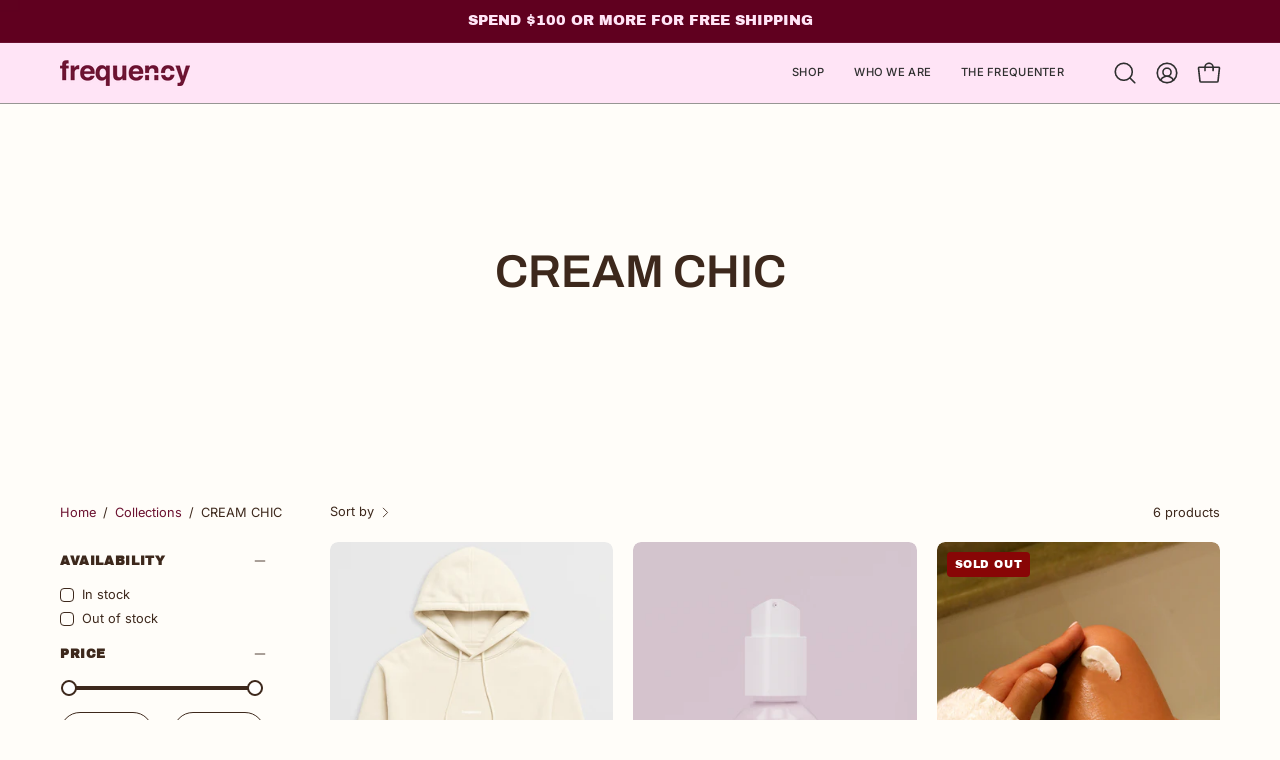

--- FILE ---
content_type: text/html; charset=utf-8
request_url: https://frequencyskin.com/collections/cream-chic
body_size: 48200
content:
<!doctype html>
<html class="no-touch page-loading" lang="en">
  <head><meta charset="utf-8">
<meta http-equiv="X-UA-Compatible" content="IE=edge">
<meta name="viewport" content="width=device-width, height=device-height, initial-scale=1.0, minimum-scale=1.0">
<link rel="canonical" href="https://frequencyskin.com/collections/cream-chic"><link rel="preconnect" href="https://fonts.shopifycdn.com" crossorigin><link rel="preload" as="font" href="//frequencyskin.com/cdn/fonts/inter/inter_n4.b2a3f24c19b4de56e8871f609e73ca7f6d2e2bb9.woff2" type="font/woff2" crossorigin><link rel="preload" as="font" href="//frequencyskin.com/cdn/fonts/archivo/archivo_n6.06ce7cb3e84f9557d04c35761e39e39ea101fb19.woff2" type="font/woff2" crossorigin><link rel="preload" as="image" href="//frequencyskin.com/cdn/shop/t/15/assets/loading.svg?v=91665432863842511931762826072"><style data-shopify>

  html:not(.page-loading) .loading-overlay { opacity: 0; visibility: hidden; pointer-events: none; animation: fadeOut 1s ease; transition: visibility 0s linear 1s; }

  .loading-overlay { position: fixed; top: 0; left: 0; z-index: 99999; width: 100vw; height: 100vh; display: flex; align-items: center; justify-content: center; background: var(--overlay-bg, var(--COLOR-BLACK-WHITE)); }</style><link
      rel="preload"
      as="image"
      href="//frequencyskin.com/cdn/shop/files/frequency_logo_transparent_150x30.png?v=1680718254"
      data-preload="150x30"
    ><style data-shopify>.loader__image__holder { position: absolute; top: 0; left: 0; width: 100%; height: 100%; font-size: 0; display: none; align-items: center; justify-content: center; animation: pulse-loading 2s infinite ease-in-out; }
    .loader__image__holder:has(.loader__image--fallback) { animation: none; }
    .loading-image .loader__image__holder { display: flex; }
    .loader__image { max-width: 150px; height: auto; object-fit: contain; }
    .loading-image .loader__image--fallback { width: 150px; height: 150px; max-width: 150px; mask: var(--loading-svg) center center/contain no-repeat; background: var(--overlay-bg-svg, var(--COLOR-WHITE-BLACK)); }</style><script>
    const loadingAppearance = "once";
    const loaded = sessionStorage.getItem('loaded');

    if (loadingAppearance === 'once') {
      if (loaded === null) {
        sessionStorage.setItem('loaded', true);
        document.documentElement.classList.add('loading-image');
      }
    } else {
      document.documentElement.classList.add('loading-image');
    }
  </script><link rel="shortcut icon" href="//frequencyskin.com/cdn/shop/files/Frequency_mobile_logo_48164ca5-b11b-4656-948f-efd84be7146b_32x32.png?v=1760988523" type="image/png">
<title>CREAM CHIC
  
  
   &ndash; frequency</title><meta name="description" content="Shop Frequency Skin self-care products &amp; apparel to raise your frequency and tune into YOU. Our ritual-driven tools are designed to turn everyday moments into intentional acts of self-love. From our skincare, body care, activewear and lounge, Frequency is designed to help our community, help themselves. ">

<meta property="og:site_name" content="frequency">
<meta property="og:url" content="https://frequencyskin.com/collections/cream-chic">
<meta property="og:title" content="CREAM CHIC">
<meta property="og:type" content="product.group">
<meta property="og:description" content="Shop Frequency Skin self-care products &amp; apparel to raise your frequency and tune into YOU. Our ritual-driven tools are designed to turn everyday moments into intentional acts of self-love. From our skincare, body care, activewear and lounge, Frequency is designed to help our community, help themselves. "><meta property="og:image" content="http://frequencyskin.com/cdn/shop/files/FREQUENCY_LOGOS_PALETTE.png?v=1760988176">
  <meta property="og:image:secure_url" content="https://frequencyskin.com/cdn/shop/files/FREQUENCY_LOGOS_PALETTE.png?v=1760988176">
  <meta property="og:image:width" content="500">
  <meta property="og:image:height" content="500"><meta name="twitter:card" content="summary_large_image">
<meta name="twitter:title" content="CREAM CHIC">
<meta name="twitter:description" content="Shop Frequency Skin self-care products &amp; apparel to raise your frequency and tune into YOU. Our ritual-driven tools are designed to turn everyday moments into intentional acts of self-love. From our skincare, body care, activewear and lounge, Frequency is designed to help our community, help themselves. "><style data-shopify>@font-face {
  font-family: Archivo;
  font-weight: 600;
  font-style: normal;
  font-display: swap;
  src: url("//frequencyskin.com/cdn/fonts/archivo/archivo_n6.06ce7cb3e84f9557d04c35761e39e39ea101fb19.woff2") format("woff2"),
       url("//frequencyskin.com/cdn/fonts/archivo/archivo_n6.5dd16bc207dfc6d25ca8472d89387d828f610453.woff") format("woff");
}

    @font-face {
  font-family: Inter;
  font-weight: 400;
  font-style: normal;
  font-display: swap;
  src: url("//frequencyskin.com/cdn/fonts/inter/inter_n4.b2a3f24c19b4de56e8871f609e73ca7f6d2e2bb9.woff2") format("woff2"),
       url("//frequencyskin.com/cdn/fonts/inter/inter_n4.af8052d517e0c9ffac7b814872cecc27ae1fa132.woff") format("woff");
}

    @font-face {
  font-family: "Archivo Black";
  font-weight: 400;
  font-style: normal;
  font-display: swap;
  src: url("//frequencyskin.com/cdn/fonts/archivo_black/archivoblack_n4.b08d53f45e5ceb17a38677219b15fcdd9c5f3519.woff2") format("woff2"),
       url("//frequencyskin.com/cdn/fonts/archivo_black/archivoblack_n4.f60f1927c27470e666802dedb7cb371f393082b1.woff") format("woff");
}

    @font-face {
  font-family: Inter;
  font-weight: 400;
  font-style: normal;
  font-display: swap;
  src: url("//frequencyskin.com/cdn/fonts/inter/inter_n4.b2a3f24c19b4de56e8871f609e73ca7f6d2e2bb9.woff2") format("woff2"),
       url("//frequencyskin.com/cdn/fonts/inter/inter_n4.af8052d517e0c9ffac7b814872cecc27ae1fa132.woff") format("woff");
}


    
      @font-face {
  font-family: Archivo;
  font-weight: 700;
  font-style: normal;
  font-display: swap;
  src: url("//frequencyskin.com/cdn/fonts/archivo/archivo_n7.651b020b3543640c100112be6f1c1b8e816c7f13.woff2") format("woff2"),
       url("//frequencyskin.com/cdn/fonts/archivo/archivo_n7.7e9106d320e6594976a7dcb57957f3e712e83c96.woff") format("woff");
}

    

    
      @font-face {
  font-family: Archivo;
  font-weight: 400;
  font-style: normal;
  font-display: swap;
  src: url("//frequencyskin.com/cdn/fonts/archivo/archivo_n4.dc8d917cc69af0a65ae04d01fd8eeab28a3573c9.woff2") format("woff2"),
       url("//frequencyskin.com/cdn/fonts/archivo/archivo_n4.bd6b9c34fdb81d7646836be8065ce3c80a2cc984.woff") format("woff");
}

    

    
      @font-face {
  font-family: Archivo;
  font-weight: 900;
  font-style: normal;
  font-display: swap;
  src: url("//frequencyskin.com/cdn/fonts/archivo/archivo_n9.12ef35357717c3acd7239d3022e73672d432a214.woff2") format("woff2"),
       url("//frequencyskin.com/cdn/fonts/archivo/archivo_n9.cffc189f178401fe59b57c7928184932512feaee.woff") format("woff");
}

    

    
      @font-face {
  font-family: Inter;
  font-weight: 100;
  font-style: normal;
  font-display: swap;
  src: url("//frequencyskin.com/cdn/fonts/inter/inter_n1.d6922fc1524d5070cfbded04544fe03b84246904.woff2") format("woff2"),
       url("//frequencyskin.com/cdn/fonts/inter/inter_n1.4a488d8300a3cf27d2b5e3a3b05110d1df51da98.woff") format("woff");
}

    

    
      @font-face {
  font-family: Inter;
  font-weight: 500;
  font-style: normal;
  font-display: swap;
  src: url("//frequencyskin.com/cdn/fonts/inter/inter_n5.d7101d5e168594dd06f56f290dd759fba5431d97.woff2") format("woff2"),
       url("//frequencyskin.com/cdn/fonts/inter/inter_n5.5332a76bbd27da00474c136abb1ca3cbbf259068.woff") format("woff");
}

    

    
      @font-face {
  font-family: Inter;
  font-weight: 400;
  font-style: italic;
  font-display: swap;
  src: url("//frequencyskin.com/cdn/fonts/inter/inter_i4.feae1981dda792ab80d117249d9c7e0f1017e5b3.woff2") format("woff2"),
       url("//frequencyskin.com/cdn/fonts/inter/inter_i4.62773b7113d5e5f02c71486623cf828884c85c6e.woff") format("woff");
}

    

    
      @font-face {
  font-family: Inter;
  font-weight: 700;
  font-style: italic;
  font-display: swap;
  src: url("//frequencyskin.com/cdn/fonts/inter/inter_i7.b377bcd4cc0f160622a22d638ae7e2cd9b86ea4c.woff2") format("woff2"),
       url("//frequencyskin.com/cdn/fonts/inter/inter_i7.7c69a6a34e3bb44fcf6f975857e13b9a9b25beb4.woff") format("woff");
}

    

    

    

    
      
      .color-scheme-1 {--COLOR-BODY-BG-OPPOSITE-ALPHA-25: rgba(0, 0, 0, 0.25);
        --COLOR-PRIMARY-OPPOSITE: #ffffff;
        --COLOR-PRIMARY-LIGHTEN-DARKEN-ALPHA-20: rgba(151, 24, 68, 0.2);
        --COLOR-PRIMARY-LIGHTEN-DARKEN-ALPHA-30: rgba(151, 24, 68, 0.3);

        --PRIMARY-BUTTONS-COLOR-BG: #6b1130;
        --PRIMARY-BUTTONS-COLOR-TEXT: #ffffff;
        --PRIMARY-BUTTONS-COLOR-TEXT-ALPHA-10: rgba(255, 255, 255, 0.1);
        --PRIMARY-BUTTONS-COLOR-BORDER: #6b1130;
        --PRIMARY-BUTTONS-COLOR-HOVER: rgba(255, 255, 255, 0.2);

        --PRIMARY-BUTTONS-COLOR-LIGHTEN-DARKEN: #971844;

        --PRIMARY-BUTTONS-COLOR-ALPHA-05: rgba(107, 17, 48, 0.05);
        --PRIMARY-BUTTONS-COLOR-ALPHA-10: rgba(107, 17, 48, 0.1);
        --PRIMARY-BUTTONS-COLOR-ALPHA-50: rgba(107, 17, 48, 0.5);--COLOR-SECONDARY-OPPOSITE: #000000;
        --COLOR-SECONDARY-OPPOSITE-ALPHA-20: rgba(0, 0, 0, 0.2);
        --COLOR-SECONDARY-LIGHTEN-DARKEN-ALPHA-20: rgba(255, 177, 229, 0.2);
        --COLOR-SECONDARY-LIGHTEN-DARKEN-ALPHA-30: rgba(255, 177, 229, 0.3);

        --SECONDARY-BUTTONS-COLOR-BG: #ffe4f6;
        --SECONDARY-BUTTONS-COLOR-TEXT: #000000;
        --SECONDARY-BUTTONS-COLOR-TEXT-ALPHA-10: rgba(0, 0, 0, 0.1);
        --SECONDARY-BUTTONS-COLOR-BORDER: #ffe4f6;

        --SECONDARY-BUTTONS-COLOR-ALPHA-05: rgba(255, 228, 246, 0.05);
        --SECONDARY-BUTTONS-COLOR-ALPHA-10: rgba(255, 228, 246, 0.1);
        --SECONDARY-BUTTONS-COLOR-ALPHA-50: rgba(255, 228, 246, 0.5);--OUTLINE-BUTTONS-PRIMARY-BG: transparent;
        --OUTLINE-BUTTONS-PRIMARY-TEXT: #6b1130;
        --OUTLINE-BUTTONS-PRIMARY-TEXT-ALPHA-10: rgba(107, 17, 48, 0.1);
        --OUTLINE-BUTTONS-PRIMARY-BORDER: #6b1130;
        --OUTLINE-BUTTONS-PRIMARY-BG-HOVER: rgba(151, 24, 68, 0.2);

        --OUTLINE-BUTTONS-SECONDARY-BG: transparent;
        --OUTLINE-BUTTONS-SECONDARY-TEXT: #ffe4f6;
        --OUTLINE-BUTTONS-SECONDARY-TEXT-ALPHA-10: rgba(255, 228, 246, 0.1);
        --OUTLINE-BUTTONS-SECONDARY-BORDER: #ffe4f6;
        --OUTLINE-BUTTONS-SECONDARY-BG-HOVER: rgba(255, 177, 229, 0.2);

        --OUTLINE-BUTTONS-WHITE-BG: transparent;
        --OUTLINE-BUTTONS-WHITE-TEXT: #ffffff;
        --OUTLINE-BUTTONS-WHITE-TEXT-ALPHA-10: rgba(255, 255, 255, 0.1);
        --OUTLINE-BUTTONS-WHITE-BORDER: #ffffff;

        --OUTLINE-BUTTONS-BLACK-BG: transparent;
        --OUTLINE-BUTTONS-BLACK-TEXT: #000000;
        --OUTLINE-BUTTONS-BLACK-TEXT-ALPHA-10: rgba(0, 0, 0, 0.1);
        --OUTLINE-BUTTONS-BLACK-BORDER: #000000;--OUTLINE-SOLID-BUTTONS-PRIMARY-BG: #6b1130;
        --OUTLINE-SOLID-BUTTONS-PRIMARY-TEXT: #ffffff;
        --OUTLINE-SOLID-BUTTONS-PRIMARY-TEXT-ALPHA-10: rgba(255, 255, 255, 0.1);
        --OUTLINE-SOLID-BUTTONS-PRIMARY-BORDER: #ffffff;
        --OUTLINE-SOLID-BUTTONS-PRIMARY-BG-HOVER: rgba(255, 255, 255, 0.2);

        --OUTLINE-SOLID-BUTTONS-SECONDARY-BG: #ffe4f6;
        --OUTLINE-SOLID-BUTTONS-SECONDARY-TEXT: #000000;
        --OUTLINE-SOLID-BUTTONS-SECONDARY-TEXT-ALPHA-10: rgba(0, 0, 0, 0.1);
        --OUTLINE-SOLID-BUTTONS-SECONDARY-BORDER: #000000;
        --OUTLINE-SOLID-BUTTONS-SECONDARY-BG-HOVER: rgba(0, 0, 0, 0.2);

        --OUTLINE-SOLID-BUTTONS-WHITE-BG: #ffffff;
        --OUTLINE-SOLID-BUTTONS-WHITE-TEXT: #000000;
        --OUTLINE-SOLID-BUTTONS-WHITE-TEXT-ALPHA-10: rgba(0, 0, 0, 0.1);
        --OUTLINE-SOLID-BUTTONS-WHITE-BORDER: #000000;

        --OUTLINE-SOLID-BUTTONS-BLACK-BG: #000000;
        --OUTLINE-SOLID-BUTTONS-BLACK-TEXT: #ffffff;
        --OUTLINE-SOLID-BUTTONS-BLACK-TEXT-ALPHA-10: rgba(255, 255, 255, 0.1);
        --OUTLINE-SOLID-BUTTONS-BLACK-BORDER: #ffffff;--COLOR-HEADING: #6b1130;
        --COLOR-TEXT: #2f2f2f;
        --COLOR-TEXT-DARKEN: #000000;
        --COLOR-TEXT-LIGHTEN: #626262;
        --COLOR-TEXT-ALPHA-5: rgba(47, 47, 47, 0.05);
        --COLOR-TEXT-ALPHA-8: rgba(47, 47, 47, 0.08);
        --COLOR-TEXT-ALPHA-10: rgba(47, 47, 47, 0.1);
        --COLOR-TEXT-ALPHA-15: rgba(47, 47, 47, 0.15);
        --COLOR-TEXT-ALPHA-20: rgba(47, 47, 47, 0.2);
        --COLOR-TEXT-ALPHA-25: rgba(47, 47, 47, 0.25);
        --COLOR-TEXT-ALPHA-50: rgba(47, 47, 47, 0.5);
        --COLOR-TEXT-ALPHA-60: rgba(47, 47, 47, 0.6);
        --COLOR-TEXT-ALPHA-85: rgba(47, 47, 47, 0.85);

        --COLOR-BG-RGB: 251, 238, 238;
        --COLOR-BG-GRADIENT: #fbeeee;
        --COLOR-BG: #fbeeee;
        --COLOR-BG-ALPHA-25: rgba(251, 238, 238, 0.25);
        --COLOR-BG-ALPHA-35: rgba(251, 238, 238, 0.35);
        --COLOR-BG-ALPHA-60: rgba(251, 238, 238, 0.6);
        --COLOR-BG-ALPHA-65: rgba(251, 238, 238, 0.65);
        --COLOR-BG-ALPHA-85: rgba(251, 238, 238, 0.85);
        --COLOR-BG-DARKEN: #f1c5c5;
        --COLOR-BG-LIGHTEN-DARKEN: #f1c5c5;
        --COLOR-BG-LIGHTEN-DARKEN-SHIMMER-BG: #f9e6e6;
        --COLOR-BG-LIGHTEN-DARKEN-SHIMMER-EFFECT: #f7dddd;
        --COLOR-BG-LIGHTEN-DARKEN-SHIMMER-ENHANCEMENT: #000000;
        --COLOR-BG-LIGHTEN-DARKEN-FOREGROUND: #f8e2e2;
        --COLOR-BG-LIGHTEN-DARKEN-HIGHLIGHT: #ecb0b0;
        --COLOR-BG-LIGHTEN-DARKEN-SEARCH-LOADER: #e89b9b;
        --COLOR-BG-LIGHTEN-DARKEN-SEARCH-LOADER-LINE: #f1c5c5;
        --COLOR-BG-LIGHTEN-DARKEN-2: #e79c9c;
        --COLOR-BG-LIGHTEN-DARKEN-3: #e28787;
        --COLOR-BG-LIGHTEN-DARKEN-4: #dd7373;
        --COLOR-BG-LIGHTEN-DARKEN-5: #d85e5e;
        --COLOR-BG-LIGHTEN-DARKEN-6: #d34a4a;
        --COLOR-BG-LIGHTEN-DARKEN-CONTRAST: #de7272;
        --COLOR-BG-LIGHTEN-DARKEN-CONTRAST-2: #d95e5e;
        --COLOR-BG-LIGHTEN-DARKEN-CONTRAST-3: #d44949;
        --COLOR-BG-LIGHTEN-DARKEN-CONTRAST-4: #cf3434;
        --COLOR-BG-LIGHTEN-DARKEN-CONTRAST-5: #bd2d2d;
        --COLOR-BG-LIGHTEN-DARKEN-CONTRAST-6: #a92828;

        --COLOR-INPUT-BG: #fbeeee;

        --COLOR-ACCENT: #d6f2df;
        --COLOR-ACCENT-TEXT: #000;
        --COLOR-ACCENT-OPPOSITE: #000000;
        --COLOR-ACCENT-MIX-ALPHA: rgba(107, 121, 112, 0.1);

        --COLOR-BORDER: #2f2f2f;
        --COLOR-BORDER-ALPHA-15: rgba(47, 47, 47, 0.15);
        --COLOR-BORDER-ALPHA-30: rgba(47, 47, 47, 0.3);
        --COLOR-BORDER-ALPHA-50: rgba(47, 47, 47, 0.5);
        --COLOR-BORDER-ALPHA-65: rgba(47, 47, 47, 0.65);
        --COLOR-BORDER-LIGHTEN-DARKEN: #7c7c7c;
        --COLOR-BORDER-HAIRLINE: #f8e2e2;
        --COLOR-LINK: #6b1130;
        --COLOR-BG-OVERLAY: rgba(251, 238, 238, 0.15);--COLOR-QUICK-ADD-BG: #6b1130;
        --COLOR-QUICK-ADD-TEXT: #ffe4f6;--COLOR-UPSELLS-BG: #fffdf9;
        --COLOR-UPSELLS-TEXT: #2f2f2f;
        --COLOR-UPSELLS-TEXT-LIGHTEN: #626262;
        --COLOR-UPSELLS-DISABLED-GREY-DARKEN: rgba(47, 47, 47, 0.45);
        --UPSELLS-HEIGHT: 130px;
        --UPSELLS-IMAGE-WIDTH: 30%;

        --COLOR-DISABLED-GREY: rgba(47, 47, 47, 0.05);
        --COLOR-DISABLED-GREY-DARKEN: rgba(47, 47, 47, 0.45);

        /* Dynamic color variables */
        --bg: var(--COLOR-BG-GRADIENT, var(--COLOR-BG));
        --text: var(--COLOR-TEXT);
        --heading: var(--COLOR-HEADING);
        --accent: var(--COLOR-ACCENT);
        --border: var(--COLOR-BORDER);
        --bg-alpha-25: var(--COLOR-BG-ALPHA-25);
        --bg-alpha-35: var(--COLOR-BG-ALPHA-35);
        --bg-alpha-60: var(--COLOR-BG-ALPHA-60);
        --bg-darken: var(--COLOR-BG-DARKEN);
        --bg-lighten-darken: var(--COLOR-BG-LIGHTEN-DARKEN);
        --bg-lighten-darken-shimmer-bg: var(--COLOR-BG-LIGHTEN-DARKEN-SHIMMER-BG);
        --bg-lighten-darken-shimmer-effect: var(--COLOR-BG-LIGHTEN-DARKEN-SHIMMER-EFFECT);
        --bg-lighten-darken-shimmer-enhancement: var(--COLOR-BG-LIGHTEN-DARKEN-SHIMMER-ENHANCEMENT);
        --bg-lighten-darken-foreground: var(--COLOR-BG-LIGHTEN-DARKEN-FOREGROUND);
        --bg-lighten-darken-highlight: var(--COLOR-BG-LIGHTEN-DARKEN-HIGHLIGHT);
        --bg-lighten-darken-search-loader: var(--COLOR-BG-LIGHTEN-DARKEN-SEARCH-LOADER);
        --bg-lighten-darken-search-loader-line: var(--COLOR-BG-LIGHTEN-DARKEN-SEARCH-LOADER-LINE);
        --bg-lighten-darken-contrast: var(--COLOR-BG-LIGHTEN-DARKEN-CONTRAST);
        --overlay: #fbeeee;
        --bg-overlay: rgba(255, 255, 255, 0.5);
        --link: var(--COLOR-LINK);
        --text-darken: var(--COLOR-TEXT-DARKEN);
        --text-lighten: var(--COLOR-TEXT-LIGHTEN);
        --text-alpha-5: var(--COLOR-TEXT-ALPHA-5);
        --text-alpha-8: var(--COLOR-TEXT-ALPHA-8);
        --text-alpha-10: var(--COLOR-TEXT-ALPHA-10);
        --text-alpha-15: var(--COLOR-TEXT-ALPHA-15);
        --text-alpha-25: var(--COLOR-TEXT-ALPHA-25);
        --text-alpha-50: var(--COLOR-TEXT-ALPHA-50);
        --text-alpha-60: var(--COLOR-TEXT-ALPHA-60);
        --text-alpha-85: var(--COLOR-TEXT-ALPHA-85);
        --accent-text: var(--COLOR-ACCENT-TEXT);
        --sale-bg: var(--COLOR-SALE-BG);
        --sale-text: var(--COLOR-SALE-TEXT);
        --custom-bg: var(--COLOR-CUSTOM-BG);
        --custom-text: var(--COLOR-CUSTOM-TEXT);
        --sold-bg: var(--COLOR-SOLD-BG);
        --sold-text: var(--COLOR-SOLD-TEXT);
        --saving-bg: var(--COLOR-SAVING-BG);
        --saving-text: var(--COLOR-SAVING-TEXT);
        --input-bg: var(--COLOR-INPUT-BG);
        --border-alpha-15: var(--COLOR-BORDER-ALPHA-15);
        --border-alpha-30: var(--COLOR-BORDER-ALPHA-30);
        --border-alpha-50: var(--COLOR-BORDER-ALPHA-50);
        --border-alpha-65: var(--COLOR-BORDER-ALPHA-65);
        --border-lighten-darken: var(--COLOR-BORDER-LIGHTEN-DARKEN);
        --hairline: var(--COLOR-BORDER-HAIRLINE);
        --error: var(--COLOR-ERROR);
        --error-bg: var(--COLOR-ERROR-BG);
        --success: var(--COLOR-SUCCESS);
        --success-bg: var(--COLOR-SUCCESS-BG);
        --disabled-grey: var(--COLOR-DISABLED-GREY);
        --disabled-grey-darken: var(--COLOR-DISABLED-GREY-DARKEN);
        --white: var(--COLOR-WHITE);
        --white-darken: var(--COLOR-WHITE-DARKEN);
        --white-alpha-10: var(--COLOR-WHITE-ALPHA-10);
        --white-alpha-20: var(--COLOR-WHITE-ALPHA-20);
        --white-alpha-25: var(--COLOR-WHITE-ALPHA-25);
        --white-alpha-50: var(--COLOR-WHITE-ALPHA-50);
        --white-alpha-60: var(--COLOR-WHITE-ALPHA-60);
        --black: var(--COLOR-BLACK);
        --black-lighten: var(--COLOR-BLACK-LIGHTEN);
        --black-alpha-05: var(--COLOR-BLACK-ALPHA-05);
        --black-alpha-10: var(--COLOR-BLACK-ALPHA-10);
        --black-alpha-20: var(--COLOR-BLACK-ALPHA-20);
        --black-alpha-25: var(--COLOR-BLACK-ALPHA-25);
        --black-alpha-50: var(--COLOR-BLACK-ALPHA-50);
        --black-alpha-60: var(--COLOR-BLACK-ALPHA-60);
        --upsells-bg: var(--COLOR-UPSELLS-BG);
        --upsells-text: var(--COLOR-UPSELLS-TEXT);
        --upsells-text-lighten: var(--COLOR-UPSELLS-TEXT-LIGHTEN);
        --upsells-disabled-grey-darken: var(--COLOR-UPSELLS-DISABLED-GREY-DARKEN);
      }
    
      
      .color-scheme-2 {--COLOR-BODY-BG-OPPOSITE-ALPHA-25: rgba(0, 0, 0, 0.25);
        --COLOR-PRIMARY-OPPOSITE: #000000;
        --COLOR-PRIMARY-LIGHTEN-DARKEN-ALPHA-20: rgba(255, 136, 157, 0.2);
        --COLOR-PRIMARY-LIGHTEN-DARKEN-ALPHA-30: rgba(255, 136, 157, 0.3);

        --PRIMARY-BUTTONS-COLOR-BG: #ffbbc7;
        --PRIMARY-BUTTONS-COLOR-TEXT: #000000;
        --PRIMARY-BUTTONS-COLOR-TEXT-ALPHA-10: rgba(0, 0, 0, 0.1);
        --PRIMARY-BUTTONS-COLOR-BORDER: #ffbbc7;
        --PRIMARY-BUTTONS-COLOR-HOVER: rgba(0, 0, 0, 0.2);

        --PRIMARY-BUTTONS-COLOR-LIGHTEN-DARKEN: #ff889d;

        --PRIMARY-BUTTONS-COLOR-ALPHA-05: rgba(255, 187, 199, 0.05);
        --PRIMARY-BUTTONS-COLOR-ALPHA-10: rgba(255, 187, 199, 0.1);
        --PRIMARY-BUTTONS-COLOR-ALPHA-50: rgba(255, 187, 199, 0.5);--COLOR-SECONDARY-OPPOSITE: #000000;
        --COLOR-SECONDARY-OPPOSITE-ALPHA-20: rgba(0, 0, 0, 0.2);
        --COLOR-SECONDARY-LIGHTEN-DARKEN-ALPHA-20: rgba(241, 197, 197, 0.2);
        --COLOR-SECONDARY-LIGHTEN-DARKEN-ALPHA-30: rgba(241, 197, 197, 0.3);

        --SECONDARY-BUTTONS-COLOR-BG: #fbeeee;
        --SECONDARY-BUTTONS-COLOR-TEXT: #000000;
        --SECONDARY-BUTTONS-COLOR-TEXT-ALPHA-10: rgba(0, 0, 0, 0.1);
        --SECONDARY-BUTTONS-COLOR-BORDER: #fbeeee;

        --SECONDARY-BUTTONS-COLOR-ALPHA-05: rgba(251, 238, 238, 0.05);
        --SECONDARY-BUTTONS-COLOR-ALPHA-10: rgba(251, 238, 238, 0.1);
        --SECONDARY-BUTTONS-COLOR-ALPHA-50: rgba(251, 238, 238, 0.5);--OUTLINE-BUTTONS-PRIMARY-BG: transparent;
        --OUTLINE-BUTTONS-PRIMARY-TEXT: #ffbbc7;
        --OUTLINE-BUTTONS-PRIMARY-TEXT-ALPHA-10: rgba(255, 187, 199, 0.1);
        --OUTLINE-BUTTONS-PRIMARY-BORDER: #ffbbc7;
        --OUTLINE-BUTTONS-PRIMARY-BG-HOVER: rgba(255, 136, 157, 0.2);

        --OUTLINE-BUTTONS-SECONDARY-BG: transparent;
        --OUTLINE-BUTTONS-SECONDARY-TEXT: #fbeeee;
        --OUTLINE-BUTTONS-SECONDARY-TEXT-ALPHA-10: rgba(251, 238, 238, 0.1);
        --OUTLINE-BUTTONS-SECONDARY-BORDER: #fbeeee;
        --OUTLINE-BUTTONS-SECONDARY-BG-HOVER: rgba(241, 197, 197, 0.2);

        --OUTLINE-BUTTONS-WHITE-BG: transparent;
        --OUTLINE-BUTTONS-WHITE-TEXT: #ffffff;
        --OUTLINE-BUTTONS-WHITE-TEXT-ALPHA-10: rgba(255, 255, 255, 0.1);
        --OUTLINE-BUTTONS-WHITE-BORDER: #ffffff;

        --OUTLINE-BUTTONS-BLACK-BG: transparent;
        --OUTLINE-BUTTONS-BLACK-TEXT: #000000;
        --OUTLINE-BUTTONS-BLACK-TEXT-ALPHA-10: rgba(0, 0, 0, 0.1);
        --OUTLINE-BUTTONS-BLACK-BORDER: #000000;--OUTLINE-SOLID-BUTTONS-PRIMARY-BG: #ffbbc7;
        --OUTLINE-SOLID-BUTTONS-PRIMARY-TEXT: #000000;
        --OUTLINE-SOLID-BUTTONS-PRIMARY-TEXT-ALPHA-10: rgba(0, 0, 0, 0.1);
        --OUTLINE-SOLID-BUTTONS-PRIMARY-BORDER: #000000;
        --OUTLINE-SOLID-BUTTONS-PRIMARY-BG-HOVER: rgba(0, 0, 0, 0.2);

        --OUTLINE-SOLID-BUTTONS-SECONDARY-BG: #fbeeee;
        --OUTLINE-SOLID-BUTTONS-SECONDARY-TEXT: #000000;
        --OUTLINE-SOLID-BUTTONS-SECONDARY-TEXT-ALPHA-10: rgba(0, 0, 0, 0.1);
        --OUTLINE-SOLID-BUTTONS-SECONDARY-BORDER: #000000;
        --OUTLINE-SOLID-BUTTONS-SECONDARY-BG-HOVER: rgba(0, 0, 0, 0.2);

        --OUTLINE-SOLID-BUTTONS-WHITE-BG: #ffffff;
        --OUTLINE-SOLID-BUTTONS-WHITE-TEXT: #000000;
        --OUTLINE-SOLID-BUTTONS-WHITE-TEXT-ALPHA-10: rgba(0, 0, 0, 0.1);
        --OUTLINE-SOLID-BUTTONS-WHITE-BORDER: #000000;

        --OUTLINE-SOLID-BUTTONS-BLACK-BG: #000000;
        --OUTLINE-SOLID-BUTTONS-BLACK-TEXT: #ffffff;
        --OUTLINE-SOLID-BUTTONS-BLACK-TEXT-ALPHA-10: rgba(255, 255, 255, 0.1);
        --OUTLINE-SOLID-BUTTONS-BLACK-BORDER: #ffffff;--COLOR-HEADING: #ffbbc7;
        --COLOR-TEXT: #2f2f2f;
        --COLOR-TEXT-DARKEN: #000000;
        --COLOR-TEXT-LIGHTEN: #626262;
        --COLOR-TEXT-ALPHA-5: rgba(47, 47, 47, 0.05);
        --COLOR-TEXT-ALPHA-8: rgba(47, 47, 47, 0.08);
        --COLOR-TEXT-ALPHA-10: rgba(47, 47, 47, 0.1);
        --COLOR-TEXT-ALPHA-15: rgba(47, 47, 47, 0.15);
        --COLOR-TEXT-ALPHA-20: rgba(47, 47, 47, 0.2);
        --COLOR-TEXT-ALPHA-25: rgba(47, 47, 47, 0.25);
        --COLOR-TEXT-ALPHA-50: rgba(47, 47, 47, 0.5);
        --COLOR-TEXT-ALPHA-60: rgba(47, 47, 47, 0.6);
        --COLOR-TEXT-ALPHA-85: rgba(47, 47, 47, 0.85);

        --COLOR-BG-RGB: 255, 243, 226;
        --COLOR-BG-GRADIENT: #fff3e2;
        --COLOR-BG: #fff3e2;
        --COLOR-BG-ALPHA-25: rgba(255, 243, 226, 0.25);
        --COLOR-BG-ALPHA-35: rgba(255, 243, 226, 0.35);
        --COLOR-BG-ALPHA-60: rgba(255, 243, 226, 0.6);
        --COLOR-BG-ALPHA-65: rgba(255, 243, 226, 0.65);
        --COLOR-BG-ALPHA-85: rgba(255, 243, 226, 0.85);
        --COLOR-BG-DARKEN: #ffdeaf;
        --COLOR-BG-LIGHTEN-DARKEN: #ffdeaf;
        --COLOR-BG-LIGHTEN-DARKEN-SHIMMER-BG: #ffefd8;
        --COLOR-BG-LIGHTEN-DARKEN-SHIMMER-EFFECT: #ffebce;
        --COLOR-BG-LIGHTEN-DARKEN-SHIMMER-ENHANCEMENT: #000000;
        --COLOR-BG-LIGHTEN-DARKEN-FOREGROUND: #ffedd3;
        --COLOR-BG-LIGHTEN-DARKEN-HIGHLIGHT: #ffd396;
        --COLOR-BG-LIGHTEN-DARKEN-SEARCH-LOADER: #ffc97c;
        --COLOR-BG-LIGHTEN-DARKEN-SEARCH-LOADER-LINE: #ffdeaf;
        --COLOR-BG-LIGHTEN-DARKEN-2: #ffc97c;
        --COLOR-BG-LIGHTEN-DARKEN-3: #ffbe62;
        --COLOR-BG-LIGHTEN-DARKEN-4: #ffb449;
        --COLOR-BG-LIGHTEN-DARKEN-5: #ffa930;
        --COLOR-BG-LIGHTEN-DARKEN-6: #ff9f16;
        --COLOR-BG-LIGHTEN-DARKEN-CONTRAST: #ffb449;
        --COLOR-BG-LIGHTEN-DARKEN-CONTRAST-2: #ffa930;
        --COLOR-BG-LIGHTEN-DARKEN-CONTRAST-3: #ff9f16;
        --COLOR-BG-LIGHTEN-DARKEN-CONTRAST-4: #fb9300;
        --COLOR-BG-LIGHTEN-DARKEN-CONTRAST-5: #e28400;
        --COLOR-BG-LIGHTEN-DARKEN-CONTRAST-6: #c97600;

        --COLOR-INPUT-BG: #fff3e2;

        --COLOR-ACCENT: #880606;
        --COLOR-ACCENT-TEXT: #fff;
        --COLOR-ACCENT-OPPOSITE: #ffffff;
        --COLOR-ACCENT-MIX-ALPHA: rgba(68, 3, 3, 0.1);

        --COLOR-BORDER: #2f2f2f;
        --COLOR-BORDER-ALPHA-15: rgba(47, 47, 47, 0.15);
        --COLOR-BORDER-ALPHA-30: rgba(47, 47, 47, 0.3);
        --COLOR-BORDER-ALPHA-50: rgba(47, 47, 47, 0.5);
        --COLOR-BORDER-ALPHA-65: rgba(47, 47, 47, 0.65);
        --COLOR-BORDER-LIGHTEN-DARKEN: #7c7c7c;
        --COLOR-BORDER-HAIRLINE: #ffedd3;
        --COLOR-LINK: #ffbbc7;
        --COLOR-BG-OVERLAY: rgba(255, 243, 226, 0.15);--COLOR-QUICK-ADD-BG: #fbeeee;
        --COLOR-QUICK-ADD-TEXT: #ffbbc7;--COLOR-UPSELLS-BG: #fff3e2;
        --COLOR-UPSELLS-TEXT: #2f2f2f;
        --COLOR-UPSELLS-TEXT-LIGHTEN: #626262;
        --COLOR-UPSELLS-DISABLED-GREY-DARKEN: rgba(47, 47, 47, 0.45);
        --UPSELLS-HEIGHT: 130px;
        --UPSELLS-IMAGE-WIDTH: 30%;

        --COLOR-DISABLED-GREY: rgba(47, 47, 47, 0.05);
        --COLOR-DISABLED-GREY-DARKEN: rgba(47, 47, 47, 0.45);

        /* Dynamic color variables */
        --bg: var(--COLOR-BG-GRADIENT, var(--COLOR-BG));
        --text: var(--COLOR-TEXT);
        --heading: var(--COLOR-HEADING);
        --accent: var(--COLOR-ACCENT);
        --border: var(--COLOR-BORDER);
        --bg-alpha-25: var(--COLOR-BG-ALPHA-25);
        --bg-alpha-35: var(--COLOR-BG-ALPHA-35);
        --bg-alpha-60: var(--COLOR-BG-ALPHA-60);
        --bg-darken: var(--COLOR-BG-DARKEN);
        --bg-lighten-darken: var(--COLOR-BG-LIGHTEN-DARKEN);
        --bg-lighten-darken-shimmer-bg: var(--COLOR-BG-LIGHTEN-DARKEN-SHIMMER-BG);
        --bg-lighten-darken-shimmer-effect: var(--COLOR-BG-LIGHTEN-DARKEN-SHIMMER-EFFECT);
        --bg-lighten-darken-shimmer-enhancement: var(--COLOR-BG-LIGHTEN-DARKEN-SHIMMER-ENHANCEMENT);
        --bg-lighten-darken-foreground: var(--COLOR-BG-LIGHTEN-DARKEN-FOREGROUND);
        --bg-lighten-darken-highlight: var(--COLOR-BG-LIGHTEN-DARKEN-HIGHLIGHT);
        --bg-lighten-darken-search-loader: var(--COLOR-BG-LIGHTEN-DARKEN-SEARCH-LOADER);
        --bg-lighten-darken-search-loader-line: var(--COLOR-BG-LIGHTEN-DARKEN-SEARCH-LOADER-LINE);
        --bg-lighten-darken-contrast: var(--COLOR-BG-LIGHTEN-DARKEN-CONTRAST);
        --overlay: #fff3e2;
        --bg-overlay: rgba(255, 255, 255, 0.5);
        --link: var(--COLOR-LINK);
        --text-darken: var(--COLOR-TEXT-DARKEN);
        --text-lighten: var(--COLOR-TEXT-LIGHTEN);
        --text-alpha-5: var(--COLOR-TEXT-ALPHA-5);
        --text-alpha-8: var(--COLOR-TEXT-ALPHA-8);
        --text-alpha-10: var(--COLOR-TEXT-ALPHA-10);
        --text-alpha-15: var(--COLOR-TEXT-ALPHA-15);
        --text-alpha-25: var(--COLOR-TEXT-ALPHA-25);
        --text-alpha-50: var(--COLOR-TEXT-ALPHA-50);
        --text-alpha-60: var(--COLOR-TEXT-ALPHA-60);
        --text-alpha-85: var(--COLOR-TEXT-ALPHA-85);
        --accent-text: var(--COLOR-ACCENT-TEXT);
        --sale-bg: var(--COLOR-SALE-BG);
        --sale-text: var(--COLOR-SALE-TEXT);
        --custom-bg: var(--COLOR-CUSTOM-BG);
        --custom-text: var(--COLOR-CUSTOM-TEXT);
        --sold-bg: var(--COLOR-SOLD-BG);
        --sold-text: var(--COLOR-SOLD-TEXT);
        --saving-bg: var(--COLOR-SAVING-BG);
        --saving-text: var(--COLOR-SAVING-TEXT);
        --input-bg: var(--COLOR-INPUT-BG);
        --border-alpha-15: var(--COLOR-BORDER-ALPHA-15);
        --border-alpha-30: var(--COLOR-BORDER-ALPHA-30);
        --border-alpha-50: var(--COLOR-BORDER-ALPHA-50);
        --border-alpha-65: var(--COLOR-BORDER-ALPHA-65);
        --border-lighten-darken: var(--COLOR-BORDER-LIGHTEN-DARKEN);
        --hairline: var(--COLOR-BORDER-HAIRLINE);
        --error: var(--COLOR-ERROR);
        --error-bg: var(--COLOR-ERROR-BG);
        --success: var(--COLOR-SUCCESS);
        --success-bg: var(--COLOR-SUCCESS-BG);
        --disabled-grey: var(--COLOR-DISABLED-GREY);
        --disabled-grey-darken: var(--COLOR-DISABLED-GREY-DARKEN);
        --white: var(--COLOR-WHITE);
        --white-darken: var(--COLOR-WHITE-DARKEN);
        --white-alpha-10: var(--COLOR-WHITE-ALPHA-10);
        --white-alpha-20: var(--COLOR-WHITE-ALPHA-20);
        --white-alpha-25: var(--COLOR-WHITE-ALPHA-25);
        --white-alpha-50: var(--COLOR-WHITE-ALPHA-50);
        --white-alpha-60: var(--COLOR-WHITE-ALPHA-60);
        --black: var(--COLOR-BLACK);
        --black-lighten: var(--COLOR-BLACK-LIGHTEN);
        --black-alpha-05: var(--COLOR-BLACK-ALPHA-05);
        --black-alpha-10: var(--COLOR-BLACK-ALPHA-10);
        --black-alpha-20: var(--COLOR-BLACK-ALPHA-20);
        --black-alpha-25: var(--COLOR-BLACK-ALPHA-25);
        --black-alpha-50: var(--COLOR-BLACK-ALPHA-50);
        --black-alpha-60: var(--COLOR-BLACK-ALPHA-60);
        --upsells-bg: var(--COLOR-UPSELLS-BG);
        --upsells-text: var(--COLOR-UPSELLS-TEXT);
        --upsells-text-lighten: var(--COLOR-UPSELLS-TEXT-LIGHTEN);
        --upsells-disabled-grey-darken: var(--COLOR-UPSELLS-DISABLED-GREY-DARKEN);
      }
    
      :root,
      .color-scheme-3 {--COLOR-BODY-BG-OPPOSITE-ALPHA-25: rgba(0, 0, 0, 0.25);
        --COLOR-PRIMARY-OPPOSITE: #ffffff;
        --COLOR-PRIMARY-LIGHTEN-DARKEN-ALPHA-20: rgba(96, 63, 44, 0.2);
        --COLOR-PRIMARY-LIGHTEN-DARKEN-ALPHA-30: rgba(96, 63, 44, 0.3);

        --PRIMARY-BUTTONS-COLOR-BG: #3d281c;
        --PRIMARY-BUTTONS-COLOR-TEXT: #ffffff;
        --PRIMARY-BUTTONS-COLOR-TEXT-ALPHA-10: rgba(255, 255, 255, 0.1);
        --PRIMARY-BUTTONS-COLOR-BORDER: #3d281c;
        --PRIMARY-BUTTONS-COLOR-HOVER: rgba(255, 255, 255, 0.2);

        --PRIMARY-BUTTONS-COLOR-LIGHTEN-DARKEN: #603f2c;

        --PRIMARY-BUTTONS-COLOR-ALPHA-05: rgba(61, 40, 28, 0.05);
        --PRIMARY-BUTTONS-COLOR-ALPHA-10: rgba(61, 40, 28, 0.1);
        --PRIMARY-BUTTONS-COLOR-ALPHA-50: rgba(61, 40, 28, 0.5);--COLOR-SECONDARY-OPPOSITE: #000000;
        --COLOR-SECONDARY-OPPOSITE-ALPHA-20: rgba(0, 0, 0, 0.2);
        --COLOR-SECONDARY-LIGHTEN-DARKEN-ALPHA-20: rgba(255, 177, 229, 0.2);
        --COLOR-SECONDARY-LIGHTEN-DARKEN-ALPHA-30: rgba(255, 177, 229, 0.3);

        --SECONDARY-BUTTONS-COLOR-BG: #ffe4f6;
        --SECONDARY-BUTTONS-COLOR-TEXT: #000000;
        --SECONDARY-BUTTONS-COLOR-TEXT-ALPHA-10: rgba(0, 0, 0, 0.1);
        --SECONDARY-BUTTONS-COLOR-BORDER: #ffe4f6;

        --SECONDARY-BUTTONS-COLOR-ALPHA-05: rgba(255, 228, 246, 0.05);
        --SECONDARY-BUTTONS-COLOR-ALPHA-10: rgba(255, 228, 246, 0.1);
        --SECONDARY-BUTTONS-COLOR-ALPHA-50: rgba(255, 228, 246, 0.5);--OUTLINE-BUTTONS-PRIMARY-BG: transparent;
        --OUTLINE-BUTTONS-PRIMARY-TEXT: #3d281c;
        --OUTLINE-BUTTONS-PRIMARY-TEXT-ALPHA-10: rgba(61, 40, 28, 0.1);
        --OUTLINE-BUTTONS-PRIMARY-BORDER: #3d281c;
        --OUTLINE-BUTTONS-PRIMARY-BG-HOVER: rgba(96, 63, 44, 0.2);

        --OUTLINE-BUTTONS-SECONDARY-BG: transparent;
        --OUTLINE-BUTTONS-SECONDARY-TEXT: #ffe4f6;
        --OUTLINE-BUTTONS-SECONDARY-TEXT-ALPHA-10: rgba(255, 228, 246, 0.1);
        --OUTLINE-BUTTONS-SECONDARY-BORDER: #ffe4f6;
        --OUTLINE-BUTTONS-SECONDARY-BG-HOVER: rgba(255, 177, 229, 0.2);

        --OUTLINE-BUTTONS-WHITE-BG: transparent;
        --OUTLINE-BUTTONS-WHITE-TEXT: #ffffff;
        --OUTLINE-BUTTONS-WHITE-TEXT-ALPHA-10: rgba(255, 255, 255, 0.1);
        --OUTLINE-BUTTONS-WHITE-BORDER: #ffffff;

        --OUTLINE-BUTTONS-BLACK-BG: transparent;
        --OUTLINE-BUTTONS-BLACK-TEXT: #000000;
        --OUTLINE-BUTTONS-BLACK-TEXT-ALPHA-10: rgba(0, 0, 0, 0.1);
        --OUTLINE-BUTTONS-BLACK-BORDER: #000000;--OUTLINE-SOLID-BUTTONS-PRIMARY-BG: #3d281c;
        --OUTLINE-SOLID-BUTTONS-PRIMARY-TEXT: #ffffff;
        --OUTLINE-SOLID-BUTTONS-PRIMARY-TEXT-ALPHA-10: rgba(255, 255, 255, 0.1);
        --OUTLINE-SOLID-BUTTONS-PRIMARY-BORDER: #ffffff;
        --OUTLINE-SOLID-BUTTONS-PRIMARY-BG-HOVER: rgba(255, 255, 255, 0.2);

        --OUTLINE-SOLID-BUTTONS-SECONDARY-BG: #ffe4f6;
        --OUTLINE-SOLID-BUTTONS-SECONDARY-TEXT: #000000;
        --OUTLINE-SOLID-BUTTONS-SECONDARY-TEXT-ALPHA-10: rgba(0, 0, 0, 0.1);
        --OUTLINE-SOLID-BUTTONS-SECONDARY-BORDER: #000000;
        --OUTLINE-SOLID-BUTTONS-SECONDARY-BG-HOVER: rgba(0, 0, 0, 0.2);

        --OUTLINE-SOLID-BUTTONS-WHITE-BG: #ffffff;
        --OUTLINE-SOLID-BUTTONS-WHITE-TEXT: #000000;
        --OUTLINE-SOLID-BUTTONS-WHITE-TEXT-ALPHA-10: rgba(0, 0, 0, 0.1);
        --OUTLINE-SOLID-BUTTONS-WHITE-BORDER: #000000;

        --OUTLINE-SOLID-BUTTONS-BLACK-BG: #000000;
        --OUTLINE-SOLID-BUTTONS-BLACK-TEXT: #ffffff;
        --OUTLINE-SOLID-BUTTONS-BLACK-TEXT-ALPHA-10: rgba(255, 255, 255, 0.1);
        --OUTLINE-SOLID-BUTTONS-BLACK-BORDER: #ffffff;--COLOR-HEADING: #2f2f2f;
        --COLOR-TEXT: #3d281c;
        --COLOR-TEXT-DARKEN: #000000;
        --COLOR-TEXT-LIGHTEN: #83563c;
        --COLOR-TEXT-ALPHA-5: rgba(61, 40, 28, 0.05);
        --COLOR-TEXT-ALPHA-8: rgba(61, 40, 28, 0.08);
        --COLOR-TEXT-ALPHA-10: rgba(61, 40, 28, 0.1);
        --COLOR-TEXT-ALPHA-15: rgba(61, 40, 28, 0.15);
        --COLOR-TEXT-ALPHA-20: rgba(61, 40, 28, 0.2);
        --COLOR-TEXT-ALPHA-25: rgba(61, 40, 28, 0.25);
        --COLOR-TEXT-ALPHA-50: rgba(61, 40, 28, 0.5);
        --COLOR-TEXT-ALPHA-60: rgba(61, 40, 28, 0.6);
        --COLOR-TEXT-ALPHA-85: rgba(61, 40, 28, 0.85);

        --COLOR-BG-RGB: 255, 253, 249;
        --COLOR-BG-GRADIENT: #fffdf9;
        --COLOR-BG: #fffdf9;
        --COLOR-BG-ALPHA-25: rgba(255, 253, 249, 0.25);
        --COLOR-BG-ALPHA-35: rgba(255, 253, 249, 0.35);
        --COLOR-BG-ALPHA-60: rgba(255, 253, 249, 0.6);
        --COLOR-BG-ALPHA-65: rgba(255, 253, 249, 0.65);
        --COLOR-BG-ALPHA-85: rgba(255, 253, 249, 0.85);
        --COLOR-BG-DARKEN: #ffecc6;
        --COLOR-BG-LIGHTEN-DARKEN: #ffecc6;
        --COLOR-BG-LIGHTEN-DARKEN-SHIMMER-BG: #fffaef;
        --COLOR-BG-LIGHTEN-DARKEN-SHIMMER-EFFECT: #fff6e5;
        --COLOR-BG-LIGHTEN-DARKEN-SHIMMER-ENHANCEMENT: #000000;
        --COLOR-BG-LIGHTEN-DARKEN-FOREGROUND: #fff8ea;
        --COLOR-BG-LIGHTEN-DARKEN-HIGHLIGHT: #ffe4ad;
        --COLOR-BG-LIGHTEN-DARKEN-SEARCH-LOADER: #ffdb93;
        --COLOR-BG-LIGHTEN-DARKEN-SEARCH-LOADER-LINE: #ffecc6;
        --COLOR-BG-LIGHTEN-DARKEN-2: #ffdb93;
        --COLOR-BG-LIGHTEN-DARKEN-3: #ffd379;
        --COLOR-BG-LIGHTEN-DARKEN-4: #ffca60;
        --COLOR-BG-LIGHTEN-DARKEN-5: #ffc246;
        --COLOR-BG-LIGHTEN-DARKEN-6: #ffb92d;
        --COLOR-BG-LIGHTEN-DARKEN-CONTRAST: #ffca60;
        --COLOR-BG-LIGHTEN-DARKEN-CONTRAST-2: #ffc247;
        --COLOR-BG-LIGHTEN-DARKEN-CONTRAST-3: #ffb92d;
        --COLOR-BG-LIGHTEN-DARKEN-CONTRAST-4: #ffb114;
        --COLOR-BG-LIGHTEN-DARKEN-CONTRAST-5: #f9a600;
        --COLOR-BG-LIGHTEN-DARKEN-CONTRAST-6: #e09500;

        --COLOR-INPUT-BG: #fffdf9;

        --COLOR-ACCENT: #ffe4f6;
        --COLOR-ACCENT-TEXT: #000;
        --COLOR-ACCENT-OPPOSITE: #000000;
        --COLOR-ACCENT-MIX-ALPHA: rgba(128, 114, 123, 0.25);

        --COLOR-BORDER: #3d281c;
        --COLOR-BORDER-ALPHA-15: rgba(61, 40, 28, 0.15);
        --COLOR-BORDER-ALPHA-30: rgba(61, 40, 28, 0.3);
        --COLOR-BORDER-ALPHA-50: rgba(61, 40, 28, 0.5);
        --COLOR-BORDER-ALPHA-65: rgba(61, 40, 28, 0.65);
        --COLOR-BORDER-LIGHTEN-DARKEN: #a66d4c;
        --COLOR-BORDER-HAIRLINE: #fff8ea;
        --COLOR-LINK: #6b1130;
        --COLOR-BG-OVERLAY: rgba(255, 253, 249, 0.15);--COLOR-QUICK-ADD-BG: #880606;
        --COLOR-QUICK-ADD-TEXT: #ffe4f6;--COLOR-UPSELLS-BG: #880606;
        --COLOR-UPSELLS-TEXT: #ffe4f6;
        --COLOR-UPSELLS-TEXT-LIGHTEN: #ffffff;
        --COLOR-UPSELLS-DISABLED-GREY-DARKEN: rgba(255, 228, 246, 0.45);
        --UPSELLS-HEIGHT: 130px;
        --UPSELLS-IMAGE-WIDTH: 30%;

        --COLOR-DISABLED-GREY: rgba(61, 40, 28, 0.05);
        --COLOR-DISABLED-GREY-DARKEN: rgba(61, 40, 28, 0.45);

        /* Dynamic color variables */
        --bg: var(--COLOR-BG-GRADIENT, var(--COLOR-BG));
        --text: var(--COLOR-TEXT);
        --heading: var(--COLOR-HEADING);
        --accent: var(--COLOR-ACCENT);
        --border: var(--COLOR-BORDER);
        --bg-alpha-25: var(--COLOR-BG-ALPHA-25);
        --bg-alpha-35: var(--COLOR-BG-ALPHA-35);
        --bg-alpha-60: var(--COLOR-BG-ALPHA-60);
        --bg-darken: var(--COLOR-BG-DARKEN);
        --bg-lighten-darken: var(--COLOR-BG-LIGHTEN-DARKEN);
        --bg-lighten-darken-shimmer-bg: var(--COLOR-BG-LIGHTEN-DARKEN-SHIMMER-BG);
        --bg-lighten-darken-shimmer-effect: var(--COLOR-BG-LIGHTEN-DARKEN-SHIMMER-EFFECT);
        --bg-lighten-darken-shimmer-enhancement: var(--COLOR-BG-LIGHTEN-DARKEN-SHIMMER-ENHANCEMENT);
        --bg-lighten-darken-foreground: var(--COLOR-BG-LIGHTEN-DARKEN-FOREGROUND);
        --bg-lighten-darken-highlight: var(--COLOR-BG-LIGHTEN-DARKEN-HIGHLIGHT);
        --bg-lighten-darken-search-loader: var(--COLOR-BG-LIGHTEN-DARKEN-SEARCH-LOADER);
        --bg-lighten-darken-search-loader-line: var(--COLOR-BG-LIGHTEN-DARKEN-SEARCH-LOADER-LINE);
        --bg-lighten-darken-contrast: var(--COLOR-BG-LIGHTEN-DARKEN-CONTRAST);
        --overlay: #fffdf9;
        --bg-overlay: rgba(255, 255, 255, 0.5);
        --link: var(--COLOR-LINK);
        --text-darken: var(--COLOR-TEXT-DARKEN);
        --text-lighten: var(--COLOR-TEXT-LIGHTEN);
        --text-alpha-5: var(--COLOR-TEXT-ALPHA-5);
        --text-alpha-8: var(--COLOR-TEXT-ALPHA-8);
        --text-alpha-10: var(--COLOR-TEXT-ALPHA-10);
        --text-alpha-15: var(--COLOR-TEXT-ALPHA-15);
        --text-alpha-25: var(--COLOR-TEXT-ALPHA-25);
        --text-alpha-50: var(--COLOR-TEXT-ALPHA-50);
        --text-alpha-60: var(--COLOR-TEXT-ALPHA-60);
        --text-alpha-85: var(--COLOR-TEXT-ALPHA-85);
        --accent-text: var(--COLOR-ACCENT-TEXT);
        --sale-bg: var(--COLOR-SALE-BG);
        --sale-text: var(--COLOR-SALE-TEXT);
        --custom-bg: var(--COLOR-CUSTOM-BG);
        --custom-text: var(--COLOR-CUSTOM-TEXT);
        --sold-bg: var(--COLOR-SOLD-BG);
        --sold-text: var(--COLOR-SOLD-TEXT);
        --saving-bg: var(--COLOR-SAVING-BG);
        --saving-text: var(--COLOR-SAVING-TEXT);
        --input-bg: var(--COLOR-INPUT-BG);
        --border-alpha-15: var(--COLOR-BORDER-ALPHA-15);
        --border-alpha-30: var(--COLOR-BORDER-ALPHA-30);
        --border-alpha-50: var(--COLOR-BORDER-ALPHA-50);
        --border-alpha-65: var(--COLOR-BORDER-ALPHA-65);
        --border-lighten-darken: var(--COLOR-BORDER-LIGHTEN-DARKEN);
        --hairline: var(--COLOR-BORDER-HAIRLINE);
        --error: var(--COLOR-ERROR);
        --error-bg: var(--COLOR-ERROR-BG);
        --success: var(--COLOR-SUCCESS);
        --success-bg: var(--COLOR-SUCCESS-BG);
        --disabled-grey: var(--COLOR-DISABLED-GREY);
        --disabled-grey-darken: var(--COLOR-DISABLED-GREY-DARKEN);
        --white: var(--COLOR-WHITE);
        --white-darken: var(--COLOR-WHITE-DARKEN);
        --white-alpha-10: var(--COLOR-WHITE-ALPHA-10);
        --white-alpha-20: var(--COLOR-WHITE-ALPHA-20);
        --white-alpha-25: var(--COLOR-WHITE-ALPHA-25);
        --white-alpha-50: var(--COLOR-WHITE-ALPHA-50);
        --white-alpha-60: var(--COLOR-WHITE-ALPHA-60);
        --black: var(--COLOR-BLACK);
        --black-lighten: var(--COLOR-BLACK-LIGHTEN);
        --black-alpha-05: var(--COLOR-BLACK-ALPHA-05);
        --black-alpha-10: var(--COLOR-BLACK-ALPHA-10);
        --black-alpha-20: var(--COLOR-BLACK-ALPHA-20);
        --black-alpha-25: var(--COLOR-BLACK-ALPHA-25);
        --black-alpha-50: var(--COLOR-BLACK-ALPHA-50);
        --black-alpha-60: var(--COLOR-BLACK-ALPHA-60);
        --upsells-bg: var(--COLOR-UPSELLS-BG);
        --upsells-text: var(--COLOR-UPSELLS-TEXT);
        --upsells-text-lighten: var(--COLOR-UPSELLS-TEXT-LIGHTEN);
        --upsells-disabled-grey-darken: var(--COLOR-UPSELLS-DISABLED-GREY-DARKEN);
      }
    
      
      .color-scheme-4 {--COLOR-BODY-BG-OPPOSITE-ALPHA-25: rgba(0, 0, 0, 0.25);
        --COLOR-PRIMARY-OPPOSITE: #ffffff;
        --COLOR-PRIMARY-LIGHTEN-DARKEN-ALPHA-20: rgba(151, 24, 68, 0.2);
        --COLOR-PRIMARY-LIGHTEN-DARKEN-ALPHA-30: rgba(151, 24, 68, 0.3);

        --PRIMARY-BUTTONS-COLOR-BG: #6b1130;
        --PRIMARY-BUTTONS-COLOR-TEXT: #ffffff;
        --PRIMARY-BUTTONS-COLOR-TEXT-ALPHA-10: rgba(255, 255, 255, 0.1);
        --PRIMARY-BUTTONS-COLOR-BORDER: #6b1130;
        --PRIMARY-BUTTONS-COLOR-HOVER: rgba(255, 255, 255, 0.2);

        --PRIMARY-BUTTONS-COLOR-LIGHTEN-DARKEN: #971844;

        --PRIMARY-BUTTONS-COLOR-ALPHA-05: rgba(107, 17, 48, 0.05);
        --PRIMARY-BUTTONS-COLOR-ALPHA-10: rgba(107, 17, 48, 0.1);
        --PRIMARY-BUTTONS-COLOR-ALPHA-50: rgba(107, 17, 48, 0.5);--COLOR-SECONDARY-OPPOSITE: #000000;
        --COLOR-SECONDARY-OPPOSITE-ALPHA-20: rgba(0, 0, 0, 0.2);
        --COLOR-SECONDARY-LIGHTEN-DARKEN-ALPHA-20: rgba(255, 249, 175, 0.2);
        --COLOR-SECONDARY-LIGHTEN-DARKEN-ALPHA-30: rgba(255, 249, 175, 0.3);

        --SECONDARY-BUTTONS-COLOR-BG: #fffde2;
        --SECONDARY-BUTTONS-COLOR-TEXT: #000000;
        --SECONDARY-BUTTONS-COLOR-TEXT-ALPHA-10: rgba(0, 0, 0, 0.1);
        --SECONDARY-BUTTONS-COLOR-BORDER: #fffde2;

        --SECONDARY-BUTTONS-COLOR-ALPHA-05: rgba(255, 253, 226, 0.05);
        --SECONDARY-BUTTONS-COLOR-ALPHA-10: rgba(255, 253, 226, 0.1);
        --SECONDARY-BUTTONS-COLOR-ALPHA-50: rgba(255, 253, 226, 0.5);--OUTLINE-BUTTONS-PRIMARY-BG: transparent;
        --OUTLINE-BUTTONS-PRIMARY-TEXT: #6b1130;
        --OUTLINE-BUTTONS-PRIMARY-TEXT-ALPHA-10: rgba(107, 17, 48, 0.1);
        --OUTLINE-BUTTONS-PRIMARY-BORDER: #6b1130;
        --OUTLINE-BUTTONS-PRIMARY-BG-HOVER: rgba(151, 24, 68, 0.2);

        --OUTLINE-BUTTONS-SECONDARY-BG: transparent;
        --OUTLINE-BUTTONS-SECONDARY-TEXT: #fffde2;
        --OUTLINE-BUTTONS-SECONDARY-TEXT-ALPHA-10: rgba(255, 253, 226, 0.1);
        --OUTLINE-BUTTONS-SECONDARY-BORDER: #fffde2;
        --OUTLINE-BUTTONS-SECONDARY-BG-HOVER: rgba(255, 249, 175, 0.2);

        --OUTLINE-BUTTONS-WHITE-BG: transparent;
        --OUTLINE-BUTTONS-WHITE-TEXT: #ffffff;
        --OUTLINE-BUTTONS-WHITE-TEXT-ALPHA-10: rgba(255, 255, 255, 0.1);
        --OUTLINE-BUTTONS-WHITE-BORDER: #ffffff;

        --OUTLINE-BUTTONS-BLACK-BG: transparent;
        --OUTLINE-BUTTONS-BLACK-TEXT: #000000;
        --OUTLINE-BUTTONS-BLACK-TEXT-ALPHA-10: rgba(0, 0, 0, 0.1);
        --OUTLINE-BUTTONS-BLACK-BORDER: #000000;--OUTLINE-SOLID-BUTTONS-PRIMARY-BG: #6b1130;
        --OUTLINE-SOLID-BUTTONS-PRIMARY-TEXT: #ffffff;
        --OUTLINE-SOLID-BUTTONS-PRIMARY-TEXT-ALPHA-10: rgba(255, 255, 255, 0.1);
        --OUTLINE-SOLID-BUTTONS-PRIMARY-BORDER: #ffffff;
        --OUTLINE-SOLID-BUTTONS-PRIMARY-BG-HOVER: rgba(255, 255, 255, 0.2);

        --OUTLINE-SOLID-BUTTONS-SECONDARY-BG: #fffde2;
        --OUTLINE-SOLID-BUTTONS-SECONDARY-TEXT: #000000;
        --OUTLINE-SOLID-BUTTONS-SECONDARY-TEXT-ALPHA-10: rgba(0, 0, 0, 0.1);
        --OUTLINE-SOLID-BUTTONS-SECONDARY-BORDER: #000000;
        --OUTLINE-SOLID-BUTTONS-SECONDARY-BG-HOVER: rgba(0, 0, 0, 0.2);

        --OUTLINE-SOLID-BUTTONS-WHITE-BG: #ffffff;
        --OUTLINE-SOLID-BUTTONS-WHITE-TEXT: #000000;
        --OUTLINE-SOLID-BUTTONS-WHITE-TEXT-ALPHA-10: rgba(0, 0, 0, 0.1);
        --OUTLINE-SOLID-BUTTONS-WHITE-BORDER: #000000;

        --OUTLINE-SOLID-BUTTONS-BLACK-BG: #000000;
        --OUTLINE-SOLID-BUTTONS-BLACK-TEXT: #ffffff;
        --OUTLINE-SOLID-BUTTONS-BLACK-TEXT-ALPHA-10: rgba(255, 255, 255, 0.1);
        --OUTLINE-SOLID-BUTTONS-BLACK-BORDER: #ffffff;--COLOR-HEADING: #2f2f2f;
        --COLOR-TEXT: #2f2f2f;
        --COLOR-TEXT-DARKEN: #000000;
        --COLOR-TEXT-LIGHTEN: #626262;
        --COLOR-TEXT-ALPHA-5: rgba(47, 47, 47, 0.05);
        --COLOR-TEXT-ALPHA-8: rgba(47, 47, 47, 0.08);
        --COLOR-TEXT-ALPHA-10: rgba(47, 47, 47, 0.1);
        --COLOR-TEXT-ALPHA-15: rgba(47, 47, 47, 0.15);
        --COLOR-TEXT-ALPHA-20: rgba(47, 47, 47, 0.2);
        --COLOR-TEXT-ALPHA-25: rgba(47, 47, 47, 0.25);
        --COLOR-TEXT-ALPHA-50: rgba(47, 47, 47, 0.5);
        --COLOR-TEXT-ALPHA-60: rgba(47, 47, 47, 0.6);
        --COLOR-TEXT-ALPHA-85: rgba(47, 47, 47, 0.85);

        --COLOR-BG-RGB: 255, 253, 249;
        --COLOR-BG-GRADIENT: #fffdf9;
        --COLOR-BG: #fffdf9;
        --COLOR-BG-ALPHA-25: rgba(255, 253, 249, 0.25);
        --COLOR-BG-ALPHA-35: rgba(255, 253, 249, 0.35);
        --COLOR-BG-ALPHA-60: rgba(255, 253, 249, 0.6);
        --COLOR-BG-ALPHA-65: rgba(255, 253, 249, 0.65);
        --COLOR-BG-ALPHA-85: rgba(255, 253, 249, 0.85);
        --COLOR-BG-DARKEN: #ffecc6;
        --COLOR-BG-LIGHTEN-DARKEN: #ffecc6;
        --COLOR-BG-LIGHTEN-DARKEN-SHIMMER-BG: #fffaef;
        --COLOR-BG-LIGHTEN-DARKEN-SHIMMER-EFFECT: #fff6e5;
        --COLOR-BG-LIGHTEN-DARKEN-SHIMMER-ENHANCEMENT: #000000;
        --COLOR-BG-LIGHTEN-DARKEN-FOREGROUND: #fff8ea;
        --COLOR-BG-LIGHTEN-DARKEN-HIGHLIGHT: #ffe4ad;
        --COLOR-BG-LIGHTEN-DARKEN-SEARCH-LOADER: #ffdb93;
        --COLOR-BG-LIGHTEN-DARKEN-SEARCH-LOADER-LINE: #ffecc6;
        --COLOR-BG-LIGHTEN-DARKEN-2: #ffdb93;
        --COLOR-BG-LIGHTEN-DARKEN-3: #ffd379;
        --COLOR-BG-LIGHTEN-DARKEN-4: #ffca60;
        --COLOR-BG-LIGHTEN-DARKEN-5: #ffc246;
        --COLOR-BG-LIGHTEN-DARKEN-6: #ffb92d;
        --COLOR-BG-LIGHTEN-DARKEN-CONTRAST: #ffca60;
        --COLOR-BG-LIGHTEN-DARKEN-CONTRAST-2: #ffc247;
        --COLOR-BG-LIGHTEN-DARKEN-CONTRAST-3: #ffb92d;
        --COLOR-BG-LIGHTEN-DARKEN-CONTRAST-4: #ffb114;
        --COLOR-BG-LIGHTEN-DARKEN-CONTRAST-5: #f9a600;
        --COLOR-BG-LIGHTEN-DARKEN-CONTRAST-6: #e09500;

        --COLOR-INPUT-BG: #fffdf9;

        --COLOR-ACCENT: #fffde2;
        --COLOR-ACCENT-TEXT: #000;
        --COLOR-ACCENT-OPPOSITE: #000000;
        --COLOR-ACCENT-MIX-ALPHA: rgba(128, 127, 113, 0.25);

        --COLOR-BORDER: #2f2f2f;
        --COLOR-BORDER-ALPHA-15: rgba(47, 47, 47, 0.15);
        --COLOR-BORDER-ALPHA-30: rgba(47, 47, 47, 0.3);
        --COLOR-BORDER-ALPHA-50: rgba(47, 47, 47, 0.5);
        --COLOR-BORDER-ALPHA-65: rgba(47, 47, 47, 0.65);
        --COLOR-BORDER-LIGHTEN-DARKEN: #7c7c7c;
        --COLOR-BORDER-HAIRLINE: #fff8ea;
        --COLOR-LINK: #6b1130;
        --COLOR-BG-OVERLAY: rgba(255, 253, 249, 0.15);--COLOR-QUICK-ADD-BG: #fffde2;
        --COLOR-QUICK-ADD-TEXT: #6b1130;--COLOR-UPSELLS-BG: #fffde2;
        --COLOR-UPSELLS-TEXT: #6b1130;
        --COLOR-UPSELLS-TEXT-LIGHTEN: #c31f57;
        --COLOR-UPSELLS-DISABLED-GREY-DARKEN: rgba(107, 17, 48, 0.45);
        --UPSELLS-HEIGHT: 130px;
        --UPSELLS-IMAGE-WIDTH: 30%;

        --COLOR-DISABLED-GREY: rgba(47, 47, 47, 0.05);
        --COLOR-DISABLED-GREY-DARKEN: rgba(47, 47, 47, 0.45);

        /* Dynamic color variables */
        --bg: var(--COLOR-BG-GRADIENT, var(--COLOR-BG));
        --text: var(--COLOR-TEXT);
        --heading: var(--COLOR-HEADING);
        --accent: var(--COLOR-ACCENT);
        --border: var(--COLOR-BORDER);
        --bg-alpha-25: var(--COLOR-BG-ALPHA-25);
        --bg-alpha-35: var(--COLOR-BG-ALPHA-35);
        --bg-alpha-60: var(--COLOR-BG-ALPHA-60);
        --bg-darken: var(--COLOR-BG-DARKEN);
        --bg-lighten-darken: var(--COLOR-BG-LIGHTEN-DARKEN);
        --bg-lighten-darken-shimmer-bg: var(--COLOR-BG-LIGHTEN-DARKEN-SHIMMER-BG);
        --bg-lighten-darken-shimmer-effect: var(--COLOR-BG-LIGHTEN-DARKEN-SHIMMER-EFFECT);
        --bg-lighten-darken-shimmer-enhancement: var(--COLOR-BG-LIGHTEN-DARKEN-SHIMMER-ENHANCEMENT);
        --bg-lighten-darken-foreground: var(--COLOR-BG-LIGHTEN-DARKEN-FOREGROUND);
        --bg-lighten-darken-highlight: var(--COLOR-BG-LIGHTEN-DARKEN-HIGHLIGHT);
        --bg-lighten-darken-search-loader: var(--COLOR-BG-LIGHTEN-DARKEN-SEARCH-LOADER);
        --bg-lighten-darken-search-loader-line: var(--COLOR-BG-LIGHTEN-DARKEN-SEARCH-LOADER-LINE);
        --bg-lighten-darken-contrast: var(--COLOR-BG-LIGHTEN-DARKEN-CONTRAST);
        --overlay: #fffdf9;
        --bg-overlay: rgba(255, 255, 255, 0.5);
        --link: var(--COLOR-LINK);
        --text-darken: var(--COLOR-TEXT-DARKEN);
        --text-lighten: var(--COLOR-TEXT-LIGHTEN);
        --text-alpha-5: var(--COLOR-TEXT-ALPHA-5);
        --text-alpha-8: var(--COLOR-TEXT-ALPHA-8);
        --text-alpha-10: var(--COLOR-TEXT-ALPHA-10);
        --text-alpha-15: var(--COLOR-TEXT-ALPHA-15);
        --text-alpha-25: var(--COLOR-TEXT-ALPHA-25);
        --text-alpha-50: var(--COLOR-TEXT-ALPHA-50);
        --text-alpha-60: var(--COLOR-TEXT-ALPHA-60);
        --text-alpha-85: var(--COLOR-TEXT-ALPHA-85);
        --accent-text: var(--COLOR-ACCENT-TEXT);
        --sale-bg: var(--COLOR-SALE-BG);
        --sale-text: var(--COLOR-SALE-TEXT);
        --custom-bg: var(--COLOR-CUSTOM-BG);
        --custom-text: var(--COLOR-CUSTOM-TEXT);
        --sold-bg: var(--COLOR-SOLD-BG);
        --sold-text: var(--COLOR-SOLD-TEXT);
        --saving-bg: var(--COLOR-SAVING-BG);
        --saving-text: var(--COLOR-SAVING-TEXT);
        --input-bg: var(--COLOR-INPUT-BG);
        --border-alpha-15: var(--COLOR-BORDER-ALPHA-15);
        --border-alpha-30: var(--COLOR-BORDER-ALPHA-30);
        --border-alpha-50: var(--COLOR-BORDER-ALPHA-50);
        --border-alpha-65: var(--COLOR-BORDER-ALPHA-65);
        --border-lighten-darken: var(--COLOR-BORDER-LIGHTEN-DARKEN);
        --hairline: var(--COLOR-BORDER-HAIRLINE);
        --error: var(--COLOR-ERROR);
        --error-bg: var(--COLOR-ERROR-BG);
        --success: var(--COLOR-SUCCESS);
        --success-bg: var(--COLOR-SUCCESS-BG);
        --disabled-grey: var(--COLOR-DISABLED-GREY);
        --disabled-grey-darken: var(--COLOR-DISABLED-GREY-DARKEN);
        --white: var(--COLOR-WHITE);
        --white-darken: var(--COLOR-WHITE-DARKEN);
        --white-alpha-10: var(--COLOR-WHITE-ALPHA-10);
        --white-alpha-20: var(--COLOR-WHITE-ALPHA-20);
        --white-alpha-25: var(--COLOR-WHITE-ALPHA-25);
        --white-alpha-50: var(--COLOR-WHITE-ALPHA-50);
        --white-alpha-60: var(--COLOR-WHITE-ALPHA-60);
        --black: var(--COLOR-BLACK);
        --black-lighten: var(--COLOR-BLACK-LIGHTEN);
        --black-alpha-05: var(--COLOR-BLACK-ALPHA-05);
        --black-alpha-10: var(--COLOR-BLACK-ALPHA-10);
        --black-alpha-20: var(--COLOR-BLACK-ALPHA-20);
        --black-alpha-25: var(--COLOR-BLACK-ALPHA-25);
        --black-alpha-50: var(--COLOR-BLACK-ALPHA-50);
        --black-alpha-60: var(--COLOR-BLACK-ALPHA-60);
        --upsells-bg: var(--COLOR-UPSELLS-BG);
        --upsells-text: var(--COLOR-UPSELLS-TEXT);
        --upsells-text-lighten: var(--COLOR-UPSELLS-TEXT-LIGHTEN);
        --upsells-disabled-grey-darken: var(--COLOR-UPSELLS-DISABLED-GREY-DARKEN);
      }
    
      
      .color-scheme-5 {--COLOR-BODY-BG-OPPOSITE-ALPHA-25: rgba(0, 0, 0, 0.25);
        --COLOR-PRIMARY-OPPOSITE: #000000;
        --COLOR-PRIMARY-LIGHTEN-DARKEN-ALPHA-20: rgba(255, 177, 229, 0.2);
        --COLOR-PRIMARY-LIGHTEN-DARKEN-ALPHA-30: rgba(255, 177, 229, 0.3);

        --PRIMARY-BUTTONS-COLOR-BG: #ffe4f6;
        --PRIMARY-BUTTONS-COLOR-TEXT: #000000;
        --PRIMARY-BUTTONS-COLOR-TEXT-ALPHA-10: rgba(0, 0, 0, 0.1);
        --PRIMARY-BUTTONS-COLOR-BORDER: #ffe4f6;
        --PRIMARY-BUTTONS-COLOR-HOVER: rgba(0, 0, 0, 0.2);

        --PRIMARY-BUTTONS-COLOR-LIGHTEN-DARKEN: #ffb1e5;

        --PRIMARY-BUTTONS-COLOR-ALPHA-05: rgba(255, 228, 246, 0.05);
        --PRIMARY-BUTTONS-COLOR-ALPHA-10: rgba(255, 228, 246, 0.1);
        --PRIMARY-BUTTONS-COLOR-ALPHA-50: rgba(255, 228, 246, 0.5);--COLOR-SECONDARY-OPPOSITE: #000000;
        --COLOR-SECONDARY-OPPOSITE-ALPHA-20: rgba(0, 0, 0, 0.2);
        --COLOR-SECONDARY-LIGHTEN-DARKEN-ALPHA-20: rgba(175, 230, 193, 0.2);
        --COLOR-SECONDARY-LIGHTEN-DARKEN-ALPHA-30: rgba(175, 230, 193, 0.3);

        --SECONDARY-BUTTONS-COLOR-BG: #d6f2df;
        --SECONDARY-BUTTONS-COLOR-TEXT: #000000;
        --SECONDARY-BUTTONS-COLOR-TEXT-ALPHA-10: rgba(0, 0, 0, 0.1);
        --SECONDARY-BUTTONS-COLOR-BORDER: #d6f2df;

        --SECONDARY-BUTTONS-COLOR-ALPHA-05: rgba(214, 242, 223, 0.05);
        --SECONDARY-BUTTONS-COLOR-ALPHA-10: rgba(214, 242, 223, 0.1);
        --SECONDARY-BUTTONS-COLOR-ALPHA-50: rgba(214, 242, 223, 0.5);--OUTLINE-BUTTONS-PRIMARY-BG: transparent;
        --OUTLINE-BUTTONS-PRIMARY-TEXT: #ffe4f6;
        --OUTLINE-BUTTONS-PRIMARY-TEXT-ALPHA-10: rgba(255, 228, 246, 0.1);
        --OUTLINE-BUTTONS-PRIMARY-BORDER: #ffe4f6;
        --OUTLINE-BUTTONS-PRIMARY-BG-HOVER: rgba(255, 177, 229, 0.2);

        --OUTLINE-BUTTONS-SECONDARY-BG: transparent;
        --OUTLINE-BUTTONS-SECONDARY-TEXT: #d6f2df;
        --OUTLINE-BUTTONS-SECONDARY-TEXT-ALPHA-10: rgba(214, 242, 223, 0.1);
        --OUTLINE-BUTTONS-SECONDARY-BORDER: #d6f2df;
        --OUTLINE-BUTTONS-SECONDARY-BG-HOVER: rgba(175, 230, 193, 0.2);

        --OUTLINE-BUTTONS-WHITE-BG: transparent;
        --OUTLINE-BUTTONS-WHITE-TEXT: #ffffff;
        --OUTLINE-BUTTONS-WHITE-TEXT-ALPHA-10: rgba(255, 255, 255, 0.1);
        --OUTLINE-BUTTONS-WHITE-BORDER: #ffffff;

        --OUTLINE-BUTTONS-BLACK-BG: transparent;
        --OUTLINE-BUTTONS-BLACK-TEXT: #000000;
        --OUTLINE-BUTTONS-BLACK-TEXT-ALPHA-10: rgba(0, 0, 0, 0.1);
        --OUTLINE-BUTTONS-BLACK-BORDER: #000000;--OUTLINE-SOLID-BUTTONS-PRIMARY-BG: #ffe4f6;
        --OUTLINE-SOLID-BUTTONS-PRIMARY-TEXT: #000000;
        --OUTLINE-SOLID-BUTTONS-PRIMARY-TEXT-ALPHA-10: rgba(0, 0, 0, 0.1);
        --OUTLINE-SOLID-BUTTONS-PRIMARY-BORDER: #000000;
        --OUTLINE-SOLID-BUTTONS-PRIMARY-BG-HOVER: rgba(0, 0, 0, 0.2);

        --OUTLINE-SOLID-BUTTONS-SECONDARY-BG: #d6f2df;
        --OUTLINE-SOLID-BUTTONS-SECONDARY-TEXT: #000000;
        --OUTLINE-SOLID-BUTTONS-SECONDARY-TEXT-ALPHA-10: rgba(0, 0, 0, 0.1);
        --OUTLINE-SOLID-BUTTONS-SECONDARY-BORDER: #000000;
        --OUTLINE-SOLID-BUTTONS-SECONDARY-BG-HOVER: rgba(0, 0, 0, 0.2);

        --OUTLINE-SOLID-BUTTONS-WHITE-BG: #ffffff;
        --OUTLINE-SOLID-BUTTONS-WHITE-TEXT: #000000;
        --OUTLINE-SOLID-BUTTONS-WHITE-TEXT-ALPHA-10: rgba(0, 0, 0, 0.1);
        --OUTLINE-SOLID-BUTTONS-WHITE-BORDER: #000000;

        --OUTLINE-SOLID-BUTTONS-BLACK-BG: #000000;
        --OUTLINE-SOLID-BUTTONS-BLACK-TEXT: #ffffff;
        --OUTLINE-SOLID-BUTTONS-BLACK-TEXT-ALPHA-10: rgba(255, 255, 255, 0.1);
        --OUTLINE-SOLID-BUTTONS-BLACK-BORDER: #ffffff;--COLOR-HEADING: #6b1130;
        --COLOR-TEXT: #6b1130;
        --COLOR-TEXT-DARKEN: #130309;
        --COLOR-TEXT-LIGHTEN: #c31f57;
        --COLOR-TEXT-ALPHA-5: rgba(107, 17, 48, 0.05);
        --COLOR-TEXT-ALPHA-8: rgba(107, 17, 48, 0.08);
        --COLOR-TEXT-ALPHA-10: rgba(107, 17, 48, 0.1);
        --COLOR-TEXT-ALPHA-15: rgba(107, 17, 48, 0.15);
        --COLOR-TEXT-ALPHA-20: rgba(107, 17, 48, 0.2);
        --COLOR-TEXT-ALPHA-25: rgba(107, 17, 48, 0.25);
        --COLOR-TEXT-ALPHA-50: rgba(107, 17, 48, 0.5);
        --COLOR-TEXT-ALPHA-60: rgba(107, 17, 48, 0.6);
        --COLOR-TEXT-ALPHA-85: rgba(107, 17, 48, 0.85);

        --COLOR-BG-RGB: 255, 253, 249;
        --COLOR-BG-GRADIENT: linear-gradient(180deg, rgba(255, 255, 255, 1), rgba(255, 247, 242, 1) 100%);
        --COLOR-BG: #fffdf9;
        --COLOR-BG-ALPHA-25: rgba(255, 253, 249, 0.25);
        --COLOR-BG-ALPHA-35: rgba(255, 253, 249, 0.35);
        --COLOR-BG-ALPHA-60: rgba(255, 253, 249, 0.6);
        --COLOR-BG-ALPHA-65: rgba(255, 253, 249, 0.65);
        --COLOR-BG-ALPHA-85: rgba(255, 253, 249, 0.85);
        --COLOR-BG-DARKEN: #ffecc6;
        --COLOR-BG-LIGHTEN-DARKEN: #ffecc6;
        --COLOR-BG-LIGHTEN-DARKEN-SHIMMER-BG: #fffaef;
        --COLOR-BG-LIGHTEN-DARKEN-SHIMMER-EFFECT: #fff6e5;
        --COLOR-BG-LIGHTEN-DARKEN-SHIMMER-ENHANCEMENT: #000000;
        --COLOR-BG-LIGHTEN-DARKEN-FOREGROUND: #fff8ea;
        --COLOR-BG-LIGHTEN-DARKEN-HIGHLIGHT: #ffe4ad;
        --COLOR-BG-LIGHTEN-DARKEN-SEARCH-LOADER: #ffdb93;
        --COLOR-BG-LIGHTEN-DARKEN-SEARCH-LOADER-LINE: #ffecc6;
        --COLOR-BG-LIGHTEN-DARKEN-2: #ffdb93;
        --COLOR-BG-LIGHTEN-DARKEN-3: #ffd379;
        --COLOR-BG-LIGHTEN-DARKEN-4: #ffca60;
        --COLOR-BG-LIGHTEN-DARKEN-5: #ffc246;
        --COLOR-BG-LIGHTEN-DARKEN-6: #ffb92d;
        --COLOR-BG-LIGHTEN-DARKEN-CONTRAST: #ffca60;
        --COLOR-BG-LIGHTEN-DARKEN-CONTRAST-2: #ffc247;
        --COLOR-BG-LIGHTEN-DARKEN-CONTRAST-3: #ffb92d;
        --COLOR-BG-LIGHTEN-DARKEN-CONTRAST-4: #ffb114;
        --COLOR-BG-LIGHTEN-DARKEN-CONTRAST-5: #f9a600;
        --COLOR-BG-LIGHTEN-DARKEN-CONTRAST-6: #e09500;

        --COLOR-INPUT-BG: #fffdf9;

        --COLOR-ACCENT: #8fd4f9;
        --COLOR-ACCENT-TEXT: #fff;
        --COLOR-ACCENT-OPPOSITE: #000000;
        --COLOR-ACCENT-MIX-ALPHA: rgba(72, 106, 125, 0.1);

        --COLOR-BORDER: #2f2f2f;
        --COLOR-BORDER-ALPHA-15: rgba(47, 47, 47, 0.15);
        --COLOR-BORDER-ALPHA-30: rgba(47, 47, 47, 0.3);
        --COLOR-BORDER-ALPHA-50: rgba(47, 47, 47, 0.5);
        --COLOR-BORDER-ALPHA-65: rgba(47, 47, 47, 0.65);
        --COLOR-BORDER-LIGHTEN-DARKEN: #7c7c7c;
        --COLOR-BORDER-HAIRLINE: #fff8ea;
        --COLOR-LINK: #6b1130;
        --COLOR-BG-OVERLAY: rgba(255, 255, 255, 0.15);--COLOR-QUICK-ADD-BG: #d6f2df;
        --COLOR-QUICK-ADD-TEXT: #6b1130;--COLOR-UPSELLS-BG: #fffdf9;
        --COLOR-UPSELLS-TEXT: #6b1130;
        --COLOR-UPSELLS-TEXT-LIGHTEN: #c31f57;
        --COLOR-UPSELLS-DISABLED-GREY-DARKEN: rgba(107, 17, 48, 0.45);
        --UPSELLS-HEIGHT: 130px;
        --UPSELLS-IMAGE-WIDTH: 30%;

        --COLOR-DISABLED-GREY: rgba(107, 17, 48, 0.05);
        --COLOR-DISABLED-GREY-DARKEN: rgba(107, 17, 48, 0.45);

        /* Dynamic color variables */
        --bg: var(--COLOR-BG-GRADIENT, var(--COLOR-BG));
        --text: var(--COLOR-TEXT);
        --heading: var(--COLOR-HEADING);
        --accent: var(--COLOR-ACCENT);
        --border: var(--COLOR-BORDER);
        --bg-alpha-25: var(--COLOR-BG-ALPHA-25);
        --bg-alpha-35: var(--COLOR-BG-ALPHA-35);
        --bg-alpha-60: var(--COLOR-BG-ALPHA-60);
        --bg-darken: var(--COLOR-BG-DARKEN);
        --bg-lighten-darken: var(--COLOR-BG-LIGHTEN-DARKEN);
        --bg-lighten-darken-shimmer-bg: var(--COLOR-BG-LIGHTEN-DARKEN-SHIMMER-BG);
        --bg-lighten-darken-shimmer-effect: var(--COLOR-BG-LIGHTEN-DARKEN-SHIMMER-EFFECT);
        --bg-lighten-darken-shimmer-enhancement: var(--COLOR-BG-LIGHTEN-DARKEN-SHIMMER-ENHANCEMENT);
        --bg-lighten-darken-foreground: var(--COLOR-BG-LIGHTEN-DARKEN-FOREGROUND);
        --bg-lighten-darken-highlight: var(--COLOR-BG-LIGHTEN-DARKEN-HIGHLIGHT);
        --bg-lighten-darken-search-loader: var(--COLOR-BG-LIGHTEN-DARKEN-SEARCH-LOADER);
        --bg-lighten-darken-search-loader-line: var(--COLOR-BG-LIGHTEN-DARKEN-SEARCH-LOADER-LINE);
        --bg-lighten-darken-contrast: var(--COLOR-BG-LIGHTEN-DARKEN-CONTRAST);
        --overlay: #ffffff;
        --bg-overlay: rgba(255, 255, 255, 0.5);
        --link: var(--COLOR-LINK);
        --text-darken: var(--COLOR-TEXT-DARKEN);
        --text-lighten: var(--COLOR-TEXT-LIGHTEN);
        --text-alpha-5: var(--COLOR-TEXT-ALPHA-5);
        --text-alpha-8: var(--COLOR-TEXT-ALPHA-8);
        --text-alpha-10: var(--COLOR-TEXT-ALPHA-10);
        --text-alpha-15: var(--COLOR-TEXT-ALPHA-15);
        --text-alpha-25: var(--COLOR-TEXT-ALPHA-25);
        --text-alpha-50: var(--COLOR-TEXT-ALPHA-50);
        --text-alpha-60: var(--COLOR-TEXT-ALPHA-60);
        --text-alpha-85: var(--COLOR-TEXT-ALPHA-85);
        --accent-text: var(--COLOR-ACCENT-TEXT);
        --sale-bg: var(--COLOR-SALE-BG);
        --sale-text: var(--COLOR-SALE-TEXT);
        --custom-bg: var(--COLOR-CUSTOM-BG);
        --custom-text: var(--COLOR-CUSTOM-TEXT);
        --sold-bg: var(--COLOR-SOLD-BG);
        --sold-text: var(--COLOR-SOLD-TEXT);
        --saving-bg: var(--COLOR-SAVING-BG);
        --saving-text: var(--COLOR-SAVING-TEXT);
        --input-bg: var(--COLOR-INPUT-BG);
        --border-alpha-15: var(--COLOR-BORDER-ALPHA-15);
        --border-alpha-30: var(--COLOR-BORDER-ALPHA-30);
        --border-alpha-50: var(--COLOR-BORDER-ALPHA-50);
        --border-alpha-65: var(--COLOR-BORDER-ALPHA-65);
        --border-lighten-darken: var(--COLOR-BORDER-LIGHTEN-DARKEN);
        --hairline: var(--COLOR-BORDER-HAIRLINE);
        --error: var(--COLOR-ERROR);
        --error-bg: var(--COLOR-ERROR-BG);
        --success: var(--COLOR-SUCCESS);
        --success-bg: var(--COLOR-SUCCESS-BG);
        --disabled-grey: var(--COLOR-DISABLED-GREY);
        --disabled-grey-darken: var(--COLOR-DISABLED-GREY-DARKEN);
        --white: var(--COLOR-WHITE);
        --white-darken: var(--COLOR-WHITE-DARKEN);
        --white-alpha-10: var(--COLOR-WHITE-ALPHA-10);
        --white-alpha-20: var(--COLOR-WHITE-ALPHA-20);
        --white-alpha-25: var(--COLOR-WHITE-ALPHA-25);
        --white-alpha-50: var(--COLOR-WHITE-ALPHA-50);
        --white-alpha-60: var(--COLOR-WHITE-ALPHA-60);
        --black: var(--COLOR-BLACK);
        --black-lighten: var(--COLOR-BLACK-LIGHTEN);
        --black-alpha-05: var(--COLOR-BLACK-ALPHA-05);
        --black-alpha-10: var(--COLOR-BLACK-ALPHA-10);
        --black-alpha-20: var(--COLOR-BLACK-ALPHA-20);
        --black-alpha-25: var(--COLOR-BLACK-ALPHA-25);
        --black-alpha-50: var(--COLOR-BLACK-ALPHA-50);
        --black-alpha-60: var(--COLOR-BLACK-ALPHA-60);
        --upsells-bg: var(--COLOR-UPSELLS-BG);
        --upsells-text: var(--COLOR-UPSELLS-TEXT);
        --upsells-text-lighten: var(--COLOR-UPSELLS-TEXT-LIGHTEN);
        --upsells-disabled-grey-darken: var(--COLOR-UPSELLS-DISABLED-GREY-DARKEN);
      }
    
      
      .color-scheme-6 {--COLOR-BODY-BG-OPPOSITE-ALPHA-25: rgba(0, 0, 0, 0.25);
        --COLOR-PRIMARY-OPPOSITE: #000000;
        --COLOR-PRIMARY-LIGHTEN-DARKEN-ALPHA-20: rgba(255, 136, 157, 0.2);
        --COLOR-PRIMARY-LIGHTEN-DARKEN-ALPHA-30: rgba(255, 136, 157, 0.3);

        --PRIMARY-BUTTONS-COLOR-BG: #ffbbc7;
        --PRIMARY-BUTTONS-COLOR-TEXT: #000000;
        --PRIMARY-BUTTONS-COLOR-TEXT-ALPHA-10: rgba(0, 0, 0, 0.1);
        --PRIMARY-BUTTONS-COLOR-BORDER: #ffbbc7;
        --PRIMARY-BUTTONS-COLOR-HOVER: rgba(0, 0, 0, 0.2);

        --PRIMARY-BUTTONS-COLOR-LIGHTEN-DARKEN: #ff889d;

        --PRIMARY-BUTTONS-COLOR-ALPHA-05: rgba(255, 187, 199, 0.05);
        --PRIMARY-BUTTONS-COLOR-ALPHA-10: rgba(255, 187, 199, 0.1);
        --PRIMARY-BUTTONS-COLOR-ALPHA-50: rgba(255, 187, 199, 0.5);--COLOR-SECONDARY-OPPOSITE: #ffffff;
        --COLOR-SECONDARY-OPPOSITE-ALPHA-20: rgba(255, 255, 255, 0.2);
        --COLOR-SECONDARY-LIGHTEN-DARKEN-ALPHA-20: rgba(151, 24, 68, 0.2);
        --COLOR-SECONDARY-LIGHTEN-DARKEN-ALPHA-30: rgba(151, 24, 68, 0.3);

        --SECONDARY-BUTTONS-COLOR-BG: #6b1130;
        --SECONDARY-BUTTONS-COLOR-TEXT: #ffffff;
        --SECONDARY-BUTTONS-COLOR-TEXT-ALPHA-10: rgba(255, 255, 255, 0.1);
        --SECONDARY-BUTTONS-COLOR-BORDER: #6b1130;

        --SECONDARY-BUTTONS-COLOR-ALPHA-05: rgba(107, 17, 48, 0.05);
        --SECONDARY-BUTTONS-COLOR-ALPHA-10: rgba(107, 17, 48, 0.1);
        --SECONDARY-BUTTONS-COLOR-ALPHA-50: rgba(107, 17, 48, 0.5);--OUTLINE-BUTTONS-PRIMARY-BG: transparent;
        --OUTLINE-BUTTONS-PRIMARY-TEXT: #ffbbc7;
        --OUTLINE-BUTTONS-PRIMARY-TEXT-ALPHA-10: rgba(255, 187, 199, 0.1);
        --OUTLINE-BUTTONS-PRIMARY-BORDER: #ffbbc7;
        --OUTLINE-BUTTONS-PRIMARY-BG-HOVER: rgba(255, 136, 157, 0.2);

        --OUTLINE-BUTTONS-SECONDARY-BG: transparent;
        --OUTLINE-BUTTONS-SECONDARY-TEXT: #6b1130;
        --OUTLINE-BUTTONS-SECONDARY-TEXT-ALPHA-10: rgba(107, 17, 48, 0.1);
        --OUTLINE-BUTTONS-SECONDARY-BORDER: #6b1130;
        --OUTLINE-BUTTONS-SECONDARY-BG-HOVER: rgba(151, 24, 68, 0.2);

        --OUTLINE-BUTTONS-WHITE-BG: transparent;
        --OUTLINE-BUTTONS-WHITE-TEXT: #ffffff;
        --OUTLINE-BUTTONS-WHITE-TEXT-ALPHA-10: rgba(255, 255, 255, 0.1);
        --OUTLINE-BUTTONS-WHITE-BORDER: #ffffff;

        --OUTLINE-BUTTONS-BLACK-BG: transparent;
        --OUTLINE-BUTTONS-BLACK-TEXT: #000000;
        --OUTLINE-BUTTONS-BLACK-TEXT-ALPHA-10: rgba(0, 0, 0, 0.1);
        --OUTLINE-BUTTONS-BLACK-BORDER: #000000;--OUTLINE-SOLID-BUTTONS-PRIMARY-BG: #ffbbc7;
        --OUTLINE-SOLID-BUTTONS-PRIMARY-TEXT: #000000;
        --OUTLINE-SOLID-BUTTONS-PRIMARY-TEXT-ALPHA-10: rgba(0, 0, 0, 0.1);
        --OUTLINE-SOLID-BUTTONS-PRIMARY-BORDER: #000000;
        --OUTLINE-SOLID-BUTTONS-PRIMARY-BG-HOVER: rgba(0, 0, 0, 0.2);

        --OUTLINE-SOLID-BUTTONS-SECONDARY-BG: #6b1130;
        --OUTLINE-SOLID-BUTTONS-SECONDARY-TEXT: #ffffff;
        --OUTLINE-SOLID-BUTTONS-SECONDARY-TEXT-ALPHA-10: rgba(255, 255, 255, 0.1);
        --OUTLINE-SOLID-BUTTONS-SECONDARY-BORDER: #ffffff;
        --OUTLINE-SOLID-BUTTONS-SECONDARY-BG-HOVER: rgba(255, 255, 255, 0.2);

        --OUTLINE-SOLID-BUTTONS-WHITE-BG: #ffffff;
        --OUTLINE-SOLID-BUTTONS-WHITE-TEXT: #000000;
        --OUTLINE-SOLID-BUTTONS-WHITE-TEXT-ALPHA-10: rgba(0, 0, 0, 0.1);
        --OUTLINE-SOLID-BUTTONS-WHITE-BORDER: #000000;

        --OUTLINE-SOLID-BUTTONS-BLACK-BG: #000000;
        --OUTLINE-SOLID-BUTTONS-BLACK-TEXT: #ffffff;
        --OUTLINE-SOLID-BUTTONS-BLACK-TEXT-ALPHA-10: rgba(255, 255, 255, 0.1);
        --OUTLINE-SOLID-BUTTONS-BLACK-BORDER: #ffffff;--COLOR-HEADING: #3d281c;
        --COLOR-TEXT: #3d281c;
        --COLOR-TEXT-DARKEN: #000000;
        --COLOR-TEXT-LIGHTEN: #83563c;
        --COLOR-TEXT-ALPHA-5: rgba(61, 40, 28, 0.05);
        --COLOR-TEXT-ALPHA-8: rgba(61, 40, 28, 0.08);
        --COLOR-TEXT-ALPHA-10: rgba(61, 40, 28, 0.1);
        --COLOR-TEXT-ALPHA-15: rgba(61, 40, 28, 0.15);
        --COLOR-TEXT-ALPHA-20: rgba(61, 40, 28, 0.2);
        --COLOR-TEXT-ALPHA-25: rgba(61, 40, 28, 0.25);
        --COLOR-TEXT-ALPHA-50: rgba(61, 40, 28, 0.5);
        --COLOR-TEXT-ALPHA-60: rgba(61, 40, 28, 0.6);
        --COLOR-TEXT-ALPHA-85: rgba(61, 40, 28, 0.85);

        --COLOR-BG-RGB: 255, 253, 226;
        --COLOR-BG-GRADIENT: #fffde2;
        --COLOR-BG: #fffde2;
        --COLOR-BG-ALPHA-25: rgba(255, 253, 226, 0.25);
        --COLOR-BG-ALPHA-35: rgba(255, 253, 226, 0.35);
        --COLOR-BG-ALPHA-60: rgba(255, 253, 226, 0.6);
        --COLOR-BG-ALPHA-65: rgba(255, 253, 226, 0.65);
        --COLOR-BG-ALPHA-85: rgba(255, 253, 226, 0.85);
        --COLOR-BG-DARKEN: #fff9af;
        --COLOR-BG-LIGHTEN-DARKEN: #fff9af;
        --COLOR-BG-LIGHTEN-DARKEN-SHIMMER-BG: #fffcd8;
        --COLOR-BG-LIGHTEN-DARKEN-SHIMMER-EFFECT: #fffcce;
        --COLOR-BG-LIGHTEN-DARKEN-SHIMMER-ENHANCEMENT: #000000;
        --COLOR-BG-LIGHTEN-DARKEN-FOREGROUND: #fffcd3;
        --COLOR-BG-LIGHTEN-DARKEN-HIGHLIGHT: #fff896;
        --COLOR-BG-LIGHTEN-DARKEN-SEARCH-LOADER: #fff67c;
        --COLOR-BG-LIGHTEN-DARKEN-SEARCH-LOADER-LINE: #fff9af;
        --COLOR-BG-LIGHTEN-DARKEN-2: #fff57c;
        --COLOR-BG-LIGHTEN-DARKEN-3: #fff362;
        --COLOR-BG-LIGHTEN-DARKEN-4: #fff149;
        --COLOR-BG-LIGHTEN-DARKEN-5: #ffef30;
        --COLOR-BG-LIGHTEN-DARKEN-6: #ffee16;
        --COLOR-BG-LIGHTEN-DARKEN-CONTRAST: #fff249;
        --COLOR-BG-LIGHTEN-DARKEN-CONTRAST-2: #fff130;
        --COLOR-BG-LIGHTEN-DARKEN-CONTRAST-3: #ffef16;
        --COLOR-BG-LIGHTEN-DARKEN-CONTRAST-4: #fbea00;
        --COLOR-BG-LIGHTEN-DARKEN-CONTRAST-5: #e2d200;
        --COLOR-BG-LIGHTEN-DARKEN-CONTRAST-6: #c9bb00;

        --COLOR-INPUT-BG: #fffde2;

        --COLOR-ACCENT: #6b1130;
        --COLOR-ACCENT-TEXT: #fff;
        --COLOR-ACCENT-OPPOSITE: #ffffff;
        --COLOR-ACCENT-MIX-ALPHA: rgba(54, 9, 24, 0.1);

        --COLOR-BORDER: #2f2f2f;
        --COLOR-BORDER-ALPHA-15: rgba(47, 47, 47, 0.15);
        --COLOR-BORDER-ALPHA-30: rgba(47, 47, 47, 0.3);
        --COLOR-BORDER-ALPHA-50: rgba(47, 47, 47, 0.5);
        --COLOR-BORDER-ALPHA-65: rgba(47, 47, 47, 0.65);
        --COLOR-BORDER-LIGHTEN-DARKEN: #7c7c7c;
        --COLOR-BORDER-HAIRLINE: #fffcd3;
        --COLOR-LINK: #6b1130;
        --COLOR-BG-OVERLAY: rgba(255, 253, 249, 0.15);--COLOR-QUICK-ADD-BG: #fffdf9;
        --COLOR-QUICK-ADD-TEXT: #3d281c;--COLOR-UPSELLS-BG: #fffdf9;
        --COLOR-UPSELLS-TEXT: #3d281c;
        --COLOR-UPSELLS-TEXT-LIGHTEN: #83563c;
        --COLOR-UPSELLS-DISABLED-GREY-DARKEN: rgba(61, 40, 28, 0.45);
        --UPSELLS-HEIGHT: 130px;
        --UPSELLS-IMAGE-WIDTH: 30%;

        --COLOR-DISABLED-GREY: rgba(61, 40, 28, 0.05);
        --COLOR-DISABLED-GREY-DARKEN: rgba(61, 40, 28, 0.45);

        /* Dynamic color variables */
        --bg: var(--COLOR-BG-GRADIENT, var(--COLOR-BG));
        --text: var(--COLOR-TEXT);
        --heading: var(--COLOR-HEADING);
        --accent: var(--COLOR-ACCENT);
        --border: var(--COLOR-BORDER);
        --bg-alpha-25: var(--COLOR-BG-ALPHA-25);
        --bg-alpha-35: var(--COLOR-BG-ALPHA-35);
        --bg-alpha-60: var(--COLOR-BG-ALPHA-60);
        --bg-darken: var(--COLOR-BG-DARKEN);
        --bg-lighten-darken: var(--COLOR-BG-LIGHTEN-DARKEN);
        --bg-lighten-darken-shimmer-bg: var(--COLOR-BG-LIGHTEN-DARKEN-SHIMMER-BG);
        --bg-lighten-darken-shimmer-effect: var(--COLOR-BG-LIGHTEN-DARKEN-SHIMMER-EFFECT);
        --bg-lighten-darken-shimmer-enhancement: var(--COLOR-BG-LIGHTEN-DARKEN-SHIMMER-ENHANCEMENT);
        --bg-lighten-darken-foreground: var(--COLOR-BG-LIGHTEN-DARKEN-FOREGROUND);
        --bg-lighten-darken-highlight: var(--COLOR-BG-LIGHTEN-DARKEN-HIGHLIGHT);
        --bg-lighten-darken-search-loader: var(--COLOR-BG-LIGHTEN-DARKEN-SEARCH-LOADER);
        --bg-lighten-darken-search-loader-line: var(--COLOR-BG-LIGHTEN-DARKEN-SEARCH-LOADER-LINE);
        --bg-lighten-darken-contrast: var(--COLOR-BG-LIGHTEN-DARKEN-CONTRAST);
        --overlay: #fffdf9;
        --bg-overlay: rgba(255, 255, 255, 0.5);
        --link: var(--COLOR-LINK);
        --text-darken: var(--COLOR-TEXT-DARKEN);
        --text-lighten: var(--COLOR-TEXT-LIGHTEN);
        --text-alpha-5: var(--COLOR-TEXT-ALPHA-5);
        --text-alpha-8: var(--COLOR-TEXT-ALPHA-8);
        --text-alpha-10: var(--COLOR-TEXT-ALPHA-10);
        --text-alpha-15: var(--COLOR-TEXT-ALPHA-15);
        --text-alpha-25: var(--COLOR-TEXT-ALPHA-25);
        --text-alpha-50: var(--COLOR-TEXT-ALPHA-50);
        --text-alpha-60: var(--COLOR-TEXT-ALPHA-60);
        --text-alpha-85: var(--COLOR-TEXT-ALPHA-85);
        --accent-text: var(--COLOR-ACCENT-TEXT);
        --sale-bg: var(--COLOR-SALE-BG);
        --sale-text: var(--COLOR-SALE-TEXT);
        --custom-bg: var(--COLOR-CUSTOM-BG);
        --custom-text: var(--COLOR-CUSTOM-TEXT);
        --sold-bg: var(--COLOR-SOLD-BG);
        --sold-text: var(--COLOR-SOLD-TEXT);
        --saving-bg: var(--COLOR-SAVING-BG);
        --saving-text: var(--COLOR-SAVING-TEXT);
        --input-bg: var(--COLOR-INPUT-BG);
        --border-alpha-15: var(--COLOR-BORDER-ALPHA-15);
        --border-alpha-30: var(--COLOR-BORDER-ALPHA-30);
        --border-alpha-50: var(--COLOR-BORDER-ALPHA-50);
        --border-alpha-65: var(--COLOR-BORDER-ALPHA-65);
        --border-lighten-darken: var(--COLOR-BORDER-LIGHTEN-DARKEN);
        --hairline: var(--COLOR-BORDER-HAIRLINE);
        --error: var(--COLOR-ERROR);
        --error-bg: var(--COLOR-ERROR-BG);
        --success: var(--COLOR-SUCCESS);
        --success-bg: var(--COLOR-SUCCESS-BG);
        --disabled-grey: var(--COLOR-DISABLED-GREY);
        --disabled-grey-darken: var(--COLOR-DISABLED-GREY-DARKEN);
        --white: var(--COLOR-WHITE);
        --white-darken: var(--COLOR-WHITE-DARKEN);
        --white-alpha-10: var(--COLOR-WHITE-ALPHA-10);
        --white-alpha-20: var(--COLOR-WHITE-ALPHA-20);
        --white-alpha-25: var(--COLOR-WHITE-ALPHA-25);
        --white-alpha-50: var(--COLOR-WHITE-ALPHA-50);
        --white-alpha-60: var(--COLOR-WHITE-ALPHA-60);
        --black: var(--COLOR-BLACK);
        --black-lighten: var(--COLOR-BLACK-LIGHTEN);
        --black-alpha-05: var(--COLOR-BLACK-ALPHA-05);
        --black-alpha-10: var(--COLOR-BLACK-ALPHA-10);
        --black-alpha-20: var(--COLOR-BLACK-ALPHA-20);
        --black-alpha-25: var(--COLOR-BLACK-ALPHA-25);
        --black-alpha-50: var(--COLOR-BLACK-ALPHA-50);
        --black-alpha-60: var(--COLOR-BLACK-ALPHA-60);
        --upsells-bg: var(--COLOR-UPSELLS-BG);
        --upsells-text: var(--COLOR-UPSELLS-TEXT);
        --upsells-text-lighten: var(--COLOR-UPSELLS-TEXT-LIGHTEN);
        --upsells-disabled-grey-darken: var(--COLOR-UPSELLS-DISABLED-GREY-DARKEN);
      }
    
      
      .color-scheme-7 {--COLOR-BODY-BG-OPPOSITE-ALPHA-25: rgba(0, 0, 0, 0.25);
        --COLOR-PRIMARY-OPPOSITE: #ffffff;
        --COLOR-PRIMARY-LIGHTEN-DARKEN-ALPHA-20: rgba(151, 24, 68, 0.2);
        --COLOR-PRIMARY-LIGHTEN-DARKEN-ALPHA-30: rgba(151, 24, 68, 0.3);

        --PRIMARY-BUTTONS-COLOR-BG: #6b1130;
        --PRIMARY-BUTTONS-COLOR-TEXT: #ffffff;
        --PRIMARY-BUTTONS-COLOR-TEXT-ALPHA-10: rgba(255, 255, 255, 0.1);
        --PRIMARY-BUTTONS-COLOR-BORDER: #6b1130;
        --PRIMARY-BUTTONS-COLOR-HOVER: rgba(255, 255, 255, 0.2);

        --PRIMARY-BUTTONS-COLOR-LIGHTEN-DARKEN: #971844;

        --PRIMARY-BUTTONS-COLOR-ALPHA-05: rgba(107, 17, 48, 0.05);
        --PRIMARY-BUTTONS-COLOR-ALPHA-10: rgba(107, 17, 48, 0.1);
        --PRIMARY-BUTTONS-COLOR-ALPHA-50: rgba(107, 17, 48, 0.5);--COLOR-SECONDARY-OPPOSITE: #000000;
        --COLOR-SECONDARY-OPPOSITE-ALPHA-20: rgba(0, 0, 0, 0.2);
        --COLOR-SECONDARY-LIGHTEN-DARKEN-ALPHA-20: rgba(255, 136, 157, 0.2);
        --COLOR-SECONDARY-LIGHTEN-DARKEN-ALPHA-30: rgba(255, 136, 157, 0.3);

        --SECONDARY-BUTTONS-COLOR-BG: #ffbbc7;
        --SECONDARY-BUTTONS-COLOR-TEXT: #000000;
        --SECONDARY-BUTTONS-COLOR-TEXT-ALPHA-10: rgba(0, 0, 0, 0.1);
        --SECONDARY-BUTTONS-COLOR-BORDER: #ffbbc7;

        --SECONDARY-BUTTONS-COLOR-ALPHA-05: rgba(255, 187, 199, 0.05);
        --SECONDARY-BUTTONS-COLOR-ALPHA-10: rgba(255, 187, 199, 0.1);
        --SECONDARY-BUTTONS-COLOR-ALPHA-50: rgba(255, 187, 199, 0.5);--OUTLINE-BUTTONS-PRIMARY-BG: transparent;
        --OUTLINE-BUTTONS-PRIMARY-TEXT: #6b1130;
        --OUTLINE-BUTTONS-PRIMARY-TEXT-ALPHA-10: rgba(107, 17, 48, 0.1);
        --OUTLINE-BUTTONS-PRIMARY-BORDER: #6b1130;
        --OUTLINE-BUTTONS-PRIMARY-BG-HOVER: rgba(151, 24, 68, 0.2);

        --OUTLINE-BUTTONS-SECONDARY-BG: transparent;
        --OUTLINE-BUTTONS-SECONDARY-TEXT: #ffbbc7;
        --OUTLINE-BUTTONS-SECONDARY-TEXT-ALPHA-10: rgba(255, 187, 199, 0.1);
        --OUTLINE-BUTTONS-SECONDARY-BORDER: #ffbbc7;
        --OUTLINE-BUTTONS-SECONDARY-BG-HOVER: rgba(255, 136, 157, 0.2);

        --OUTLINE-BUTTONS-WHITE-BG: transparent;
        --OUTLINE-BUTTONS-WHITE-TEXT: #ffffff;
        --OUTLINE-BUTTONS-WHITE-TEXT-ALPHA-10: rgba(255, 255, 255, 0.1);
        --OUTLINE-BUTTONS-WHITE-BORDER: #ffffff;

        --OUTLINE-BUTTONS-BLACK-BG: transparent;
        --OUTLINE-BUTTONS-BLACK-TEXT: #000000;
        --OUTLINE-BUTTONS-BLACK-TEXT-ALPHA-10: rgba(0, 0, 0, 0.1);
        --OUTLINE-BUTTONS-BLACK-BORDER: #000000;--OUTLINE-SOLID-BUTTONS-PRIMARY-BG: #6b1130;
        --OUTLINE-SOLID-BUTTONS-PRIMARY-TEXT: #ffffff;
        --OUTLINE-SOLID-BUTTONS-PRIMARY-TEXT-ALPHA-10: rgba(255, 255, 255, 0.1);
        --OUTLINE-SOLID-BUTTONS-PRIMARY-BORDER: #ffffff;
        --OUTLINE-SOLID-BUTTONS-PRIMARY-BG-HOVER: rgba(255, 255, 255, 0.2);

        --OUTLINE-SOLID-BUTTONS-SECONDARY-BG: #ffbbc7;
        --OUTLINE-SOLID-BUTTONS-SECONDARY-TEXT: #000000;
        --OUTLINE-SOLID-BUTTONS-SECONDARY-TEXT-ALPHA-10: rgba(0, 0, 0, 0.1);
        --OUTLINE-SOLID-BUTTONS-SECONDARY-BORDER: #000000;
        --OUTLINE-SOLID-BUTTONS-SECONDARY-BG-HOVER: rgba(0, 0, 0, 0.2);

        --OUTLINE-SOLID-BUTTONS-WHITE-BG: #ffffff;
        --OUTLINE-SOLID-BUTTONS-WHITE-TEXT: #000000;
        --OUTLINE-SOLID-BUTTONS-WHITE-TEXT-ALPHA-10: rgba(0, 0, 0, 0.1);
        --OUTLINE-SOLID-BUTTONS-WHITE-BORDER: #000000;

        --OUTLINE-SOLID-BUTTONS-BLACK-BG: #000000;
        --OUTLINE-SOLID-BUTTONS-BLACK-TEXT: #ffffff;
        --OUTLINE-SOLID-BUTTONS-BLACK-TEXT-ALPHA-10: rgba(255, 255, 255, 0.1);
        --OUTLINE-SOLID-BUTTONS-BLACK-BORDER: #ffffff;--COLOR-HEADING: #2f2f2f;
        --COLOR-TEXT: #2f2f2f;
        --COLOR-TEXT-DARKEN: #000000;
        --COLOR-TEXT-LIGHTEN: #626262;
        --COLOR-TEXT-ALPHA-5: rgba(47, 47, 47, 0.05);
        --COLOR-TEXT-ALPHA-8: rgba(47, 47, 47, 0.08);
        --COLOR-TEXT-ALPHA-10: rgba(47, 47, 47, 0.1);
        --COLOR-TEXT-ALPHA-15: rgba(47, 47, 47, 0.15);
        --COLOR-TEXT-ALPHA-20: rgba(47, 47, 47, 0.2);
        --COLOR-TEXT-ALPHA-25: rgba(47, 47, 47, 0.25);
        --COLOR-TEXT-ALPHA-50: rgba(47, 47, 47, 0.5);
        --COLOR-TEXT-ALPHA-60: rgba(47, 47, 47, 0.6);
        --COLOR-TEXT-ALPHA-85: rgba(47, 47, 47, 0.85);

        --COLOR-BG-RGB: 255, 253, 249;
        --COLOR-BG-GRADIENT: linear-gradient(180deg, rgba(255, 247, 242, 1), rgba(255, 255, 255, 1) 100%);
        --COLOR-BG: #fffdf9;
        --COLOR-BG-ALPHA-25: rgba(255, 253, 249, 0.25);
        --COLOR-BG-ALPHA-35: rgba(255, 253, 249, 0.35);
        --COLOR-BG-ALPHA-60: rgba(255, 253, 249, 0.6);
        --COLOR-BG-ALPHA-65: rgba(255, 253, 249, 0.65);
        --COLOR-BG-ALPHA-85: rgba(255, 253, 249, 0.85);
        --COLOR-BG-DARKEN: #ffecc6;
        --COLOR-BG-LIGHTEN-DARKEN: #ffecc6;
        --COLOR-BG-LIGHTEN-DARKEN-SHIMMER-BG: #fffaef;
        --COLOR-BG-LIGHTEN-DARKEN-SHIMMER-EFFECT: #fff6e5;
        --COLOR-BG-LIGHTEN-DARKEN-SHIMMER-ENHANCEMENT: #000000;
        --COLOR-BG-LIGHTEN-DARKEN-FOREGROUND: #fff8ea;
        --COLOR-BG-LIGHTEN-DARKEN-HIGHLIGHT: #ffe4ad;
        --COLOR-BG-LIGHTEN-DARKEN-SEARCH-LOADER: #ffdb93;
        --COLOR-BG-LIGHTEN-DARKEN-SEARCH-LOADER-LINE: #ffecc6;
        --COLOR-BG-LIGHTEN-DARKEN-2: #ffdb93;
        --COLOR-BG-LIGHTEN-DARKEN-3: #ffd379;
        --COLOR-BG-LIGHTEN-DARKEN-4: #ffca60;
        --COLOR-BG-LIGHTEN-DARKEN-5: #ffc246;
        --COLOR-BG-LIGHTEN-DARKEN-6: #ffb92d;
        --COLOR-BG-LIGHTEN-DARKEN-CONTRAST: #ffca60;
        --COLOR-BG-LIGHTEN-DARKEN-CONTRAST-2: #ffc247;
        --COLOR-BG-LIGHTEN-DARKEN-CONTRAST-3: #ffb92d;
        --COLOR-BG-LIGHTEN-DARKEN-CONTRAST-4: #ffb114;
        --COLOR-BG-LIGHTEN-DARKEN-CONTRAST-5: #f9a600;
        --COLOR-BG-LIGHTEN-DARKEN-CONTRAST-6: #e09500;

        --COLOR-INPUT-BG: #fffdf9;

        --COLOR-ACCENT: #ffe4f6;
        --COLOR-ACCENT-TEXT: #000;
        --COLOR-ACCENT-OPPOSITE: #000000;
        --COLOR-ACCENT-MIX-ALPHA: rgba(128, 114, 123, 0.25);

        --COLOR-BORDER: #2f2f2f;
        --COLOR-BORDER-ALPHA-15: rgba(47, 47, 47, 0.15);
        --COLOR-BORDER-ALPHA-30: rgba(47, 47, 47, 0.3);
        --COLOR-BORDER-ALPHA-50: rgba(47, 47, 47, 0.5);
        --COLOR-BORDER-ALPHA-65: rgba(47, 47, 47, 0.65);
        --COLOR-BORDER-LIGHTEN-DARKEN: #7c7c7c;
        --COLOR-BORDER-HAIRLINE: #fff8ea;
        --COLOR-LINK: #6b1130;
        --COLOR-BG-OVERLAY: rgba(0, 0, 0, 0.15);--COLOR-QUICK-ADD-BG: #6b1130;
        --COLOR-QUICK-ADD-TEXT: #fffdf9;--COLOR-UPSELLS-BG: #fffdf9;
        --COLOR-UPSELLS-TEXT: #2f2f2f;
        --COLOR-UPSELLS-TEXT-LIGHTEN: #626262;
        --COLOR-UPSELLS-DISABLED-GREY-DARKEN: rgba(47, 47, 47, 0.45);
        --UPSELLS-HEIGHT: 130px;
        --UPSELLS-IMAGE-WIDTH: 30%;

        --COLOR-DISABLED-GREY: rgba(47, 47, 47, 0.05);
        --COLOR-DISABLED-GREY-DARKEN: rgba(47, 47, 47, 0.45);

        /* Dynamic color variables */
        --bg: var(--COLOR-BG-GRADIENT, var(--COLOR-BG));
        --text: var(--COLOR-TEXT);
        --heading: var(--COLOR-HEADING);
        --accent: var(--COLOR-ACCENT);
        --border: var(--COLOR-BORDER);
        --bg-alpha-25: var(--COLOR-BG-ALPHA-25);
        --bg-alpha-35: var(--COLOR-BG-ALPHA-35);
        --bg-alpha-60: var(--COLOR-BG-ALPHA-60);
        --bg-darken: var(--COLOR-BG-DARKEN);
        --bg-lighten-darken: var(--COLOR-BG-LIGHTEN-DARKEN);
        --bg-lighten-darken-shimmer-bg: var(--COLOR-BG-LIGHTEN-DARKEN-SHIMMER-BG);
        --bg-lighten-darken-shimmer-effect: var(--COLOR-BG-LIGHTEN-DARKEN-SHIMMER-EFFECT);
        --bg-lighten-darken-shimmer-enhancement: var(--COLOR-BG-LIGHTEN-DARKEN-SHIMMER-ENHANCEMENT);
        --bg-lighten-darken-foreground: var(--COLOR-BG-LIGHTEN-DARKEN-FOREGROUND);
        --bg-lighten-darken-highlight: var(--COLOR-BG-LIGHTEN-DARKEN-HIGHLIGHT);
        --bg-lighten-darken-search-loader: var(--COLOR-BG-LIGHTEN-DARKEN-SEARCH-LOADER);
        --bg-lighten-darken-search-loader-line: var(--COLOR-BG-LIGHTEN-DARKEN-SEARCH-LOADER-LINE);
        --bg-lighten-darken-contrast: var(--COLOR-BG-LIGHTEN-DARKEN-CONTRAST);
        --overlay: #00000005;
        --bg-overlay: rgba(255, 255, 255, 0.5);
        --link: var(--COLOR-LINK);
        --text-darken: var(--COLOR-TEXT-DARKEN);
        --text-lighten: var(--COLOR-TEXT-LIGHTEN);
        --text-alpha-5: var(--COLOR-TEXT-ALPHA-5);
        --text-alpha-8: var(--COLOR-TEXT-ALPHA-8);
        --text-alpha-10: var(--COLOR-TEXT-ALPHA-10);
        --text-alpha-15: var(--COLOR-TEXT-ALPHA-15);
        --text-alpha-25: var(--COLOR-TEXT-ALPHA-25);
        --text-alpha-50: var(--COLOR-TEXT-ALPHA-50);
        --text-alpha-60: var(--COLOR-TEXT-ALPHA-60);
        --text-alpha-85: var(--COLOR-TEXT-ALPHA-85);
        --accent-text: var(--COLOR-ACCENT-TEXT);
        --sale-bg: var(--COLOR-SALE-BG);
        --sale-text: var(--COLOR-SALE-TEXT);
        --custom-bg: var(--COLOR-CUSTOM-BG);
        --custom-text: var(--COLOR-CUSTOM-TEXT);
        --sold-bg: var(--COLOR-SOLD-BG);
        --sold-text: var(--COLOR-SOLD-TEXT);
        --saving-bg: var(--COLOR-SAVING-BG);
        --saving-text: var(--COLOR-SAVING-TEXT);
        --input-bg: var(--COLOR-INPUT-BG);
        --border-alpha-15: var(--COLOR-BORDER-ALPHA-15);
        --border-alpha-30: var(--COLOR-BORDER-ALPHA-30);
        --border-alpha-50: var(--COLOR-BORDER-ALPHA-50);
        --border-alpha-65: var(--COLOR-BORDER-ALPHA-65);
        --border-lighten-darken: var(--COLOR-BORDER-LIGHTEN-DARKEN);
        --hairline: var(--COLOR-BORDER-HAIRLINE);
        --error: var(--COLOR-ERROR);
        --error-bg: var(--COLOR-ERROR-BG);
        --success: var(--COLOR-SUCCESS);
        --success-bg: var(--COLOR-SUCCESS-BG);
        --disabled-grey: var(--COLOR-DISABLED-GREY);
        --disabled-grey-darken: var(--COLOR-DISABLED-GREY-DARKEN);
        --white: var(--COLOR-WHITE);
        --white-darken: var(--COLOR-WHITE-DARKEN);
        --white-alpha-10: var(--COLOR-WHITE-ALPHA-10);
        --white-alpha-20: var(--COLOR-WHITE-ALPHA-20);
        --white-alpha-25: var(--COLOR-WHITE-ALPHA-25);
        --white-alpha-50: var(--COLOR-WHITE-ALPHA-50);
        --white-alpha-60: var(--COLOR-WHITE-ALPHA-60);
        --black: var(--COLOR-BLACK);
        --black-lighten: var(--COLOR-BLACK-LIGHTEN);
        --black-alpha-05: var(--COLOR-BLACK-ALPHA-05);
        --black-alpha-10: var(--COLOR-BLACK-ALPHA-10);
        --black-alpha-20: var(--COLOR-BLACK-ALPHA-20);
        --black-alpha-25: var(--COLOR-BLACK-ALPHA-25);
        --black-alpha-50: var(--COLOR-BLACK-ALPHA-50);
        --black-alpha-60: var(--COLOR-BLACK-ALPHA-60);
        --upsells-bg: var(--COLOR-UPSELLS-BG);
        --upsells-text: var(--COLOR-UPSELLS-TEXT);
        --upsells-text-lighten: var(--COLOR-UPSELLS-TEXT-LIGHTEN);
        --upsells-disabled-grey-darken: var(--COLOR-UPSELLS-DISABLED-GREY-DARKEN);
      }
    
      
      .color-scheme-8 {--COLOR-BODY-BG-OPPOSITE-ALPHA-25: rgba(0, 0, 0, 0.25);
        --COLOR-PRIMARY-OPPOSITE: #000000;
        --COLOR-PRIMARY-LIGHTEN-DARKEN-ALPHA-20: rgba(255, 136, 157, 0.2);
        --COLOR-PRIMARY-LIGHTEN-DARKEN-ALPHA-30: rgba(255, 136, 157, 0.3);

        --PRIMARY-BUTTONS-COLOR-BG: #ffbbc7;
        --PRIMARY-BUTTONS-COLOR-TEXT: #000000;
        --PRIMARY-BUTTONS-COLOR-TEXT-ALPHA-10: rgba(0, 0, 0, 0.1);
        --PRIMARY-BUTTONS-COLOR-BORDER: #ffbbc7;
        --PRIMARY-BUTTONS-COLOR-HOVER: rgba(0, 0, 0, 0.2);

        --PRIMARY-BUTTONS-COLOR-LIGHTEN-DARKEN: #ff889d;

        --PRIMARY-BUTTONS-COLOR-ALPHA-05: rgba(255, 187, 199, 0.05);
        --PRIMARY-BUTTONS-COLOR-ALPHA-10: rgba(255, 187, 199, 0.1);
        --PRIMARY-BUTTONS-COLOR-ALPHA-50: rgba(255, 187, 199, 0.5);--COLOR-SECONDARY-OPPOSITE: #ffffff;
        --COLOR-SECONDARY-OPPOSITE-ALPHA-20: rgba(255, 255, 255, 0.2);
        --COLOR-SECONDARY-LIGHTEN-DARKEN-ALPHA-20: rgba(151, 24, 68, 0.2);
        --COLOR-SECONDARY-LIGHTEN-DARKEN-ALPHA-30: rgba(151, 24, 68, 0.3);

        --SECONDARY-BUTTONS-COLOR-BG: #6b1130;
        --SECONDARY-BUTTONS-COLOR-TEXT: #ffffff;
        --SECONDARY-BUTTONS-COLOR-TEXT-ALPHA-10: rgba(255, 255, 255, 0.1);
        --SECONDARY-BUTTONS-COLOR-BORDER: #6b1130;

        --SECONDARY-BUTTONS-COLOR-ALPHA-05: rgba(107, 17, 48, 0.05);
        --SECONDARY-BUTTONS-COLOR-ALPHA-10: rgba(107, 17, 48, 0.1);
        --SECONDARY-BUTTONS-COLOR-ALPHA-50: rgba(107, 17, 48, 0.5);--OUTLINE-BUTTONS-PRIMARY-BG: transparent;
        --OUTLINE-BUTTONS-PRIMARY-TEXT: #ffbbc7;
        --OUTLINE-BUTTONS-PRIMARY-TEXT-ALPHA-10: rgba(255, 187, 199, 0.1);
        --OUTLINE-BUTTONS-PRIMARY-BORDER: #ffbbc7;
        --OUTLINE-BUTTONS-PRIMARY-BG-HOVER: rgba(255, 136, 157, 0.2);

        --OUTLINE-BUTTONS-SECONDARY-BG: transparent;
        --OUTLINE-BUTTONS-SECONDARY-TEXT: #6b1130;
        --OUTLINE-BUTTONS-SECONDARY-TEXT-ALPHA-10: rgba(107, 17, 48, 0.1);
        --OUTLINE-BUTTONS-SECONDARY-BORDER: #6b1130;
        --OUTLINE-BUTTONS-SECONDARY-BG-HOVER: rgba(151, 24, 68, 0.2);

        --OUTLINE-BUTTONS-WHITE-BG: transparent;
        --OUTLINE-BUTTONS-WHITE-TEXT: #ffffff;
        --OUTLINE-BUTTONS-WHITE-TEXT-ALPHA-10: rgba(255, 255, 255, 0.1);
        --OUTLINE-BUTTONS-WHITE-BORDER: #ffffff;

        --OUTLINE-BUTTONS-BLACK-BG: transparent;
        --OUTLINE-BUTTONS-BLACK-TEXT: #000000;
        --OUTLINE-BUTTONS-BLACK-TEXT-ALPHA-10: rgba(0, 0, 0, 0.1);
        --OUTLINE-BUTTONS-BLACK-BORDER: #000000;--OUTLINE-SOLID-BUTTONS-PRIMARY-BG: #ffbbc7;
        --OUTLINE-SOLID-BUTTONS-PRIMARY-TEXT: #000000;
        --OUTLINE-SOLID-BUTTONS-PRIMARY-TEXT-ALPHA-10: rgba(0, 0, 0, 0.1);
        --OUTLINE-SOLID-BUTTONS-PRIMARY-BORDER: #000000;
        --OUTLINE-SOLID-BUTTONS-PRIMARY-BG-HOVER: rgba(0, 0, 0, 0.2);

        --OUTLINE-SOLID-BUTTONS-SECONDARY-BG: #6b1130;
        --OUTLINE-SOLID-BUTTONS-SECONDARY-TEXT: #ffffff;
        --OUTLINE-SOLID-BUTTONS-SECONDARY-TEXT-ALPHA-10: rgba(255, 255, 255, 0.1);
        --OUTLINE-SOLID-BUTTONS-SECONDARY-BORDER: #ffffff;
        --OUTLINE-SOLID-BUTTONS-SECONDARY-BG-HOVER: rgba(255, 255, 255, 0.2);

        --OUTLINE-SOLID-BUTTONS-WHITE-BG: #ffffff;
        --OUTLINE-SOLID-BUTTONS-WHITE-TEXT: #000000;
        --OUTLINE-SOLID-BUTTONS-WHITE-TEXT-ALPHA-10: rgba(0, 0, 0, 0.1);
        --OUTLINE-SOLID-BUTTONS-WHITE-BORDER: #000000;

        --OUTLINE-SOLID-BUTTONS-BLACK-BG: #000000;
        --OUTLINE-SOLID-BUTTONS-BLACK-TEXT: #ffffff;
        --OUTLINE-SOLID-BUTTONS-BLACK-TEXT-ALPHA-10: rgba(255, 255, 255, 0.1);
        --OUTLINE-SOLID-BUTTONS-BLACK-BORDER: #ffffff;--COLOR-HEADING: #2f2f2f;
        --COLOR-TEXT: #2f2f2f;
        --COLOR-TEXT-DARKEN: #000000;
        --COLOR-TEXT-LIGHTEN: #626262;
        --COLOR-TEXT-ALPHA-5: rgba(47, 47, 47, 0.05);
        --COLOR-TEXT-ALPHA-8: rgba(47, 47, 47, 0.08);
        --COLOR-TEXT-ALPHA-10: rgba(47, 47, 47, 0.1);
        --COLOR-TEXT-ALPHA-15: rgba(47, 47, 47, 0.15);
        --COLOR-TEXT-ALPHA-20: rgba(47, 47, 47, 0.2);
        --COLOR-TEXT-ALPHA-25: rgba(47, 47, 47, 0.25);
        --COLOR-TEXT-ALPHA-50: rgba(47, 47, 47, 0.5);
        --COLOR-TEXT-ALPHA-60: rgba(47, 47, 47, 0.6);
        --COLOR-TEXT-ALPHA-85: rgba(47, 47, 47, 0.85);

        --COLOR-BG-RGB: 251, 238, 238;
        --COLOR-BG-GRADIENT: linear-gradient(180deg, rgba(255, 247, 242, 1), rgba(255, 255, 255, 1) 100%);
        --COLOR-BG: #fbeeee;
        --COLOR-BG-ALPHA-25: rgba(251, 238, 238, 0.25);
        --COLOR-BG-ALPHA-35: rgba(251, 238, 238, 0.35);
        --COLOR-BG-ALPHA-60: rgba(251, 238, 238, 0.6);
        --COLOR-BG-ALPHA-65: rgba(251, 238, 238, 0.65);
        --COLOR-BG-ALPHA-85: rgba(251, 238, 238, 0.85);
        --COLOR-BG-DARKEN: #f1c5c5;
        --COLOR-BG-LIGHTEN-DARKEN: #f1c5c5;
        --COLOR-BG-LIGHTEN-DARKEN-SHIMMER-BG: #f9e6e6;
        --COLOR-BG-LIGHTEN-DARKEN-SHIMMER-EFFECT: #f7dddd;
        --COLOR-BG-LIGHTEN-DARKEN-SHIMMER-ENHANCEMENT: #000000;
        --COLOR-BG-LIGHTEN-DARKEN-FOREGROUND: #f8e2e2;
        --COLOR-BG-LIGHTEN-DARKEN-HIGHLIGHT: #ecb0b0;
        --COLOR-BG-LIGHTEN-DARKEN-SEARCH-LOADER: #e89b9b;
        --COLOR-BG-LIGHTEN-DARKEN-SEARCH-LOADER-LINE: #f1c5c5;
        --COLOR-BG-LIGHTEN-DARKEN-2: #e79c9c;
        --COLOR-BG-LIGHTEN-DARKEN-3: #e28787;
        --COLOR-BG-LIGHTEN-DARKEN-4: #dd7373;
        --COLOR-BG-LIGHTEN-DARKEN-5: #d85e5e;
        --COLOR-BG-LIGHTEN-DARKEN-6: #d34a4a;
        --COLOR-BG-LIGHTEN-DARKEN-CONTRAST: #de7272;
        --COLOR-BG-LIGHTEN-DARKEN-CONTRAST-2: #d95e5e;
        --COLOR-BG-LIGHTEN-DARKEN-CONTRAST-3: #d44949;
        --COLOR-BG-LIGHTEN-DARKEN-CONTRAST-4: #cf3434;
        --COLOR-BG-LIGHTEN-DARKEN-CONTRAST-5: #bd2d2d;
        --COLOR-BG-LIGHTEN-DARKEN-CONTRAST-6: #a92828;

        --COLOR-INPUT-BG: #fbeeee;

        --COLOR-ACCENT: #2f2f2f;
        --COLOR-ACCENT-TEXT: #fff;
        --COLOR-ACCENT-OPPOSITE: #ffffff;
        --COLOR-ACCENT-MIX-ALPHA: rgba(24, 24, 24, 0.1);

        --COLOR-BORDER: #2f2f2f;
        --COLOR-BORDER-ALPHA-15: rgba(47, 47, 47, 0.15);
        --COLOR-BORDER-ALPHA-30: rgba(47, 47, 47, 0.3);
        --COLOR-BORDER-ALPHA-50: rgba(47, 47, 47, 0.5);
        --COLOR-BORDER-ALPHA-65: rgba(47, 47, 47, 0.65);
        --COLOR-BORDER-LIGHTEN-DARKEN: #7c7c7c;
        --COLOR-BORDER-HAIRLINE: #f8e2e2;
        --COLOR-LINK: #fffdf9;
        --COLOR-BG-OVERLAY: rgba(0, 0, 0, 0.15);--COLOR-QUICK-ADD-BG: #fffdf9;
        --COLOR-QUICK-ADD-TEXT: #2f2f2f;--COLOR-UPSELLS-BG: #fffdf9;
        --COLOR-UPSELLS-TEXT: #2f2f2f;
        --COLOR-UPSELLS-TEXT-LIGHTEN: #626262;
        --COLOR-UPSELLS-DISABLED-GREY-DARKEN: rgba(47, 47, 47, 0.45);
        --UPSELLS-HEIGHT: 130px;
        --UPSELLS-IMAGE-WIDTH: 30%;

        --COLOR-DISABLED-GREY: rgba(47, 47, 47, 0.05);
        --COLOR-DISABLED-GREY-DARKEN: rgba(47, 47, 47, 0.45);

        /* Dynamic color variables */
        --bg: var(--COLOR-BG-GRADIENT, var(--COLOR-BG));
        --text: var(--COLOR-TEXT);
        --heading: var(--COLOR-HEADING);
        --accent: var(--COLOR-ACCENT);
        --border: var(--COLOR-BORDER);
        --bg-alpha-25: var(--COLOR-BG-ALPHA-25);
        --bg-alpha-35: var(--COLOR-BG-ALPHA-35);
        --bg-alpha-60: var(--COLOR-BG-ALPHA-60);
        --bg-darken: var(--COLOR-BG-DARKEN);
        --bg-lighten-darken: var(--COLOR-BG-LIGHTEN-DARKEN);
        --bg-lighten-darken-shimmer-bg: var(--COLOR-BG-LIGHTEN-DARKEN-SHIMMER-BG);
        --bg-lighten-darken-shimmer-effect: var(--COLOR-BG-LIGHTEN-DARKEN-SHIMMER-EFFECT);
        --bg-lighten-darken-shimmer-enhancement: var(--COLOR-BG-LIGHTEN-DARKEN-SHIMMER-ENHANCEMENT);
        --bg-lighten-darken-foreground: var(--COLOR-BG-LIGHTEN-DARKEN-FOREGROUND);
        --bg-lighten-darken-highlight: var(--COLOR-BG-LIGHTEN-DARKEN-HIGHLIGHT);
        --bg-lighten-darken-search-loader: var(--COLOR-BG-LIGHTEN-DARKEN-SEARCH-LOADER);
        --bg-lighten-darken-search-loader-line: var(--COLOR-BG-LIGHTEN-DARKEN-SEARCH-LOADER-LINE);
        --bg-lighten-darken-contrast: var(--COLOR-BG-LIGHTEN-DARKEN-CONTRAST);
        --overlay: #00000005;
        --bg-overlay: rgba(255, 255, 255, 0.5);
        --link: var(--COLOR-LINK);
        --text-darken: var(--COLOR-TEXT-DARKEN);
        --text-lighten: var(--COLOR-TEXT-LIGHTEN);
        --text-alpha-5: var(--COLOR-TEXT-ALPHA-5);
        --text-alpha-8: var(--COLOR-TEXT-ALPHA-8);
        --text-alpha-10: var(--COLOR-TEXT-ALPHA-10);
        --text-alpha-15: var(--COLOR-TEXT-ALPHA-15);
        --text-alpha-25: var(--COLOR-TEXT-ALPHA-25);
        --text-alpha-50: var(--COLOR-TEXT-ALPHA-50);
        --text-alpha-60: var(--COLOR-TEXT-ALPHA-60);
        --text-alpha-85: var(--COLOR-TEXT-ALPHA-85);
        --accent-text: var(--COLOR-ACCENT-TEXT);
        --sale-bg: var(--COLOR-SALE-BG);
        --sale-text: var(--COLOR-SALE-TEXT);
        --custom-bg: var(--COLOR-CUSTOM-BG);
        --custom-text: var(--COLOR-CUSTOM-TEXT);
        --sold-bg: var(--COLOR-SOLD-BG);
        --sold-text: var(--COLOR-SOLD-TEXT);
        --saving-bg: var(--COLOR-SAVING-BG);
        --saving-text: var(--COLOR-SAVING-TEXT);
        --input-bg: var(--COLOR-INPUT-BG);
        --border-alpha-15: var(--COLOR-BORDER-ALPHA-15);
        --border-alpha-30: var(--COLOR-BORDER-ALPHA-30);
        --border-alpha-50: var(--COLOR-BORDER-ALPHA-50);
        --border-alpha-65: var(--COLOR-BORDER-ALPHA-65);
        --border-lighten-darken: var(--COLOR-BORDER-LIGHTEN-DARKEN);
        --hairline: var(--COLOR-BORDER-HAIRLINE);
        --error: var(--COLOR-ERROR);
        --error-bg: var(--COLOR-ERROR-BG);
        --success: var(--COLOR-SUCCESS);
        --success-bg: var(--COLOR-SUCCESS-BG);
        --disabled-grey: var(--COLOR-DISABLED-GREY);
        --disabled-grey-darken: var(--COLOR-DISABLED-GREY-DARKEN);
        --white: var(--COLOR-WHITE);
        --white-darken: var(--COLOR-WHITE-DARKEN);
        --white-alpha-10: var(--COLOR-WHITE-ALPHA-10);
        --white-alpha-20: var(--COLOR-WHITE-ALPHA-20);
        --white-alpha-25: var(--COLOR-WHITE-ALPHA-25);
        --white-alpha-50: var(--COLOR-WHITE-ALPHA-50);
        --white-alpha-60: var(--COLOR-WHITE-ALPHA-60);
        --black: var(--COLOR-BLACK);
        --black-lighten: var(--COLOR-BLACK-LIGHTEN);
        --black-alpha-05: var(--COLOR-BLACK-ALPHA-05);
        --black-alpha-10: var(--COLOR-BLACK-ALPHA-10);
        --black-alpha-20: var(--COLOR-BLACK-ALPHA-20);
        --black-alpha-25: var(--COLOR-BLACK-ALPHA-25);
        --black-alpha-50: var(--COLOR-BLACK-ALPHA-50);
        --black-alpha-60: var(--COLOR-BLACK-ALPHA-60);
        --upsells-bg: var(--COLOR-UPSELLS-BG);
        --upsells-text: var(--COLOR-UPSELLS-TEXT);
        --upsells-text-lighten: var(--COLOR-UPSELLS-TEXT-LIGHTEN);
        --upsells-disabled-grey-darken: var(--COLOR-UPSELLS-DISABLED-GREY-DARKEN);
      }
    

    body, .color-scheme-1, .color-scheme-2, .color-scheme-3, .color-scheme-4, .color-scheme-5, .color-scheme-6, .color-scheme-7, .color-scheme-8 {
      color: var(--text);
      background: var(--bg);
    }:root {
      --COLOR-SALE-BG: #ffbbc7;
      --COLOR-SALE-TEXT: #ffffff;
      --COLOR-CUSTOM-BG: #000000;
      --COLOR-CUSTOM-TEXT: #ffffff;
      --COLOR-SOLD-BG: #880606;
      --COLOR-SOLD-TEXT: #ffffff;
      --COLOR-SAVING-BG: #020202;
      --COLOR-SAVING-TEXT: #ffffff;

      --COLOR-WHITE-BLACK: #fff;
      --COLOR-BLACK-WHITE: #000;
      --COLOR-BLACK-WHITE-ALPHA-25: rgba(0, 0, 0, 0.25);
      --COLOR-BLACK-WHITE-ALPHA-34: rgba(0, 0, 0, 0.34);--COLOR-MENU-BG: #ffe4f6;
      --COLOR-MENU-LINK: #2f2f2f;
      --COLOR-MENU-LINK-OPPOSITE: rgba(255, 255, 255, 0.15);
      --COLOR-MENU-TRANSPARENT-LINK: #2f2f2f;
      --COLOR-MENU-TEXT-ALPHA-5: rgba(47, 47, 47, 0.05);
      --COLOR-MENU-BG-ALPHA-10: rgba(255, 228, 246, 0.1);
      --COLOR-MENU-BG-INPUT: #ffe4f6;
      --COLOR-MENU-BG-LIGHTEN-DARKEN-FOREGROUND: #ffd5f1;

      --COLOR-ERROR: #D02E2E;
      --COLOR-ERROR-BG: #f3cbcb;
      --COLOR-SUCCESS: #56AD6A;
      --COLOR-SUCCESS-BG: #ECFEF0;
      --COLOR-WARN: #ECBD5E;
      --COLOR-TRANSPARENT: rgba(255, 255, 255, 0);

      --COLOR-WHITE: #ffffff;
      --COLOR-WHITE-DARKEN: #f2f2f2;
      --COLOR-WHITE-ALPHA-10: rgba(255, 255, 255, 0.1);
      --COLOR-WHITE-ALPHA-20: rgba(255, 255, 255, 0.2);
      --COLOR-WHITE-ALPHA-25: rgba(255, 255, 255, 0.25);
      --COLOR-WHITE-ALPHA-50: rgba(255, 255, 255, 0.5);
      --COLOR-WHITE-ALPHA-60: rgba(255, 255, 255, 0.6);
      --COLOR-BLACK: #000000;
      --COLOR-BLACK-LIGHTEN: #1a1a1a;
      --COLOR-BLACK-ALPHA-05: rgba(0, 0, 0, 0.05);
      --COLOR-BLACK-ALPHA-10: rgba(0, 0, 0, 0.1);
      --COLOR-BLACK-ALPHA-20: rgba(0, 0, 0, 0.2);
      --COLOR-BLACK-ALPHA-25: rgba(0, 0, 0, 0.25);
      --COLOR-BLACK-ALPHA-50: rgba(0, 0, 0, 0.5);
      --COLOR-BLACK-ALPHA-60: rgba(0, 0, 0, 0.6);--FONT-STACK-BODY: Inter, sans-serif;
      --FONT-STYLE-BODY: normal;
      --FONT-STYLE-BODY-ITALIC: italic;
      --FONT-ADJUST-BODY: 1.0;

      --FONT-WEIGHT-BODY: 400;
      --FONT-WEIGHT-BODY-LIGHT: 100;
      --FONT-WEIGHT-BODY-MEDIUM: 700;
      --FONT-WEIGHT-BODY-BOLD: 500;

      --FONT-STACK-HEADING: Archivo, sans-serif;
      --FONT-STYLE-HEADING: normal;
      --FONT-STYLE-HEADING-ITALIC: italic;
      --FONT-ADJUST-HEADING: 1.15;

      --FONT-WEIGHT-HEADING: 600;
      --FONT-WEIGHT-HEADING-LIGHT: 400;
      --FONT-WEIGHT-HEADING-MEDIUM: 900;
      --FONT-WEIGHT-HEADING-BOLD: 700;

      --FONT-STACK-NAV: Inter, sans-serif;
      --FONT-STYLE-NAV: normal;
      --FONT-STYLE-NAV-ITALIC: italic;
      --FONT-ADJUST-NAV: 0.95;
      --FONT-ADJUST-NAV-TOP-LEVEL: 0.7;

      --FONT-WEIGHT-NAV: 400;
      --FONT-WEIGHT-NAV-LIGHT: 100;
      --FONT-WEIGHT-NAV-MEDIUM: 700;
      --FONT-WEIGHT-NAV-BOLD: 500;

      --FONT-ADJUST-PRODUCT-GRID: 0.9;
      --FONT-ADJUST-PRODUCT-GRID-HEADING: 0.9;

      --FONT-ADJUST-BADGES: 1.0;

      --FONT-STACK-BUTTON: Inter, sans-serif;
      --FONT-STYLE-BUTTON: normal;
      --FONT-STYLE-BUTTON-ITALIC: italic;
      --FONT-ADJUST-SMALL-BUTTON: 0.9;
      --FONT-ADJUST-MEDIUM-BUTTON: 0.9;
      --FONT-ADJUST-LARGE-BUTTON: 0.9;

      --FONT-WEIGHT-BUTTON: 400;
      --FONT-WEIGHT-BUTTON-MEDIUM: 700;
      --FONT-WEIGHT-BUTTON-BOLD: 500;

      --FONT-STACK-SUBHEADING: "Archivo Black", sans-serif;
      --FONT-STYLE-SUBHEADING: normal;
      --FONT-ADJUST-SUBHEADING: 1.0;

      --FONT-WEIGHT-SUBHEADING: 400;
      --FONT-WEIGHT-SUBHEADING-BOLD: 600;

      --FONT-STACK-LABEL: "Archivo Black", sans-serif;
      --FONT-STYLE-LABEL: normal;
      --FONT-ADJUST-LABEL: 0.65;

      --FONT-STACK-HIGHLIGHT: Inter, sans-serif;
      --FONT-STYLE-HIGHLIGHT: normal;
      --FONT-WEIGHT-HIGHLIGHT: 400;

      --FONT-WEIGHT-LABEL: 600;

      --LETTER-SPACING-NAV: 0.025em;
      --LETTER-SPACING-HEADING: 0.0em;
      --LETTER-SPACING-SUBHEADING: 0.05em;
      --LETTER-SPACING-BUTTON: 0.125em;
      --LETTER-SPACING-LABEL: 0.05em;

      --BUTTON-TEXT-CAPS: uppercase;
      --HEADING-TEXT-CAPS: none;
      --SUBHEADING-TEXT-CAPS: uppercase;
      --LABEL-TEXT-CAPS: uppercase;--FONT-SIZE-INPUT: 1.0rem;--RADIUS: 30px;
      --RADIUS-SMALL: 22px;
      --RADIUS-TINY: 14px;
      --RADIUS-CHECKBOX: 4px;
      --RADIUS-TEXTAREA: 8px;--RADIUS-BADGE: 4px;--PRODUCT-MEDIA-PADDING-TOP: 130.0%;--BORDER-WIDTH: 1px;--STROKE-WIDTH: 12px;--SITE-WIDTH: 1440px;
      --SITE-WIDTH-NARROW: 840px;

      
      --SMALL-BUTTON-WIDTH: 50px;
      --MEDIUM-BUTTON-WIDTH: 150px;
      --LARGE-BUTTON-WIDTH: 200px;
      --SMALL-BUTTON-HEIGHT: 20px;
      --MEDIUM-BUTTON-HEIGHT: 20px;
      --LARGE-BUTTON-HEIGHT: 20px;--ICON-ARROW-RIGHT: url( "//frequencyskin.com/cdn/shop/t/15/assets/icon-chevron-right.svg?v=115618353204357621731762826072" );--loading-svg: url( "//frequencyskin.com/cdn/shop/t/15/assets/loading.svg?v=91665432863842511931762826072" );
      --icon-check: url( "//frequencyskin.com/cdn/shop/t/15/assets/icon-check.svg?v=175316081881880408121762826072" );
      --icon-check-swatch: url( "//frequencyskin.com/cdn/shop/t/15/assets/icon-check-swatch.svg?v=131897745589030387781762826072" );
      --icon-zoom-in: url( "//frequencyskin.com/cdn/shop/t/15/assets/icon-zoom-in.svg?v=157433013461716915331762826072" );
      --icon-zoom-out: url( "//frequencyskin.com/cdn/shop/t/15/assets/icon-zoom-out.svg?v=164909107869959372931762826071" );--collection-sticky-bar-height: 0px;
      --collection-image-padding-top: 60%;

      --drawer-width: 400px;
      --drawer-transition: transform 0.4s cubic-bezier(0.46, 0.01, 0.32, 1);--gutter: 60px;
      --gutter-mobile: 20px;
      --grid-gutter: 20px;
      --grid-gutter-mobile: 35px;--inner: 20px;
      --inner-tablet: 18px;
      --inner-mobile: 16px;--grid: repeat(3, minmax(0, 1fr));
      --grid-tablet: repeat(3, minmax(0, 1fr));
      --grid-mobile: repeat(2, minmax(0, 1fr));
      --megamenu-grid: repeat(4, minmax(0, 1fr));
      --grid-row: 1 / span 3;--scrollbar-width: 0px;--swatch-width: 38px;
      --swatch-height: 26px;
      --swatch-size: 32px;
      --swatch-size-mobile: 30px;

      
      --move-offset: 20px;

      
      --autoplay-speed: 2200ms;
    }

    
.product-upsell__image:after,
    .popup-quick-view__nav-media:after,
    .product-gallery__media--image:after,
    .product-gallery__media--onboarding:after,
    .product-single__thumbnail-link:after {
      content: '';
      position: absolute;
      z-index: 1;
      inset: 0;
      background: rgba(0, 0, 0, .03);
      pointer-events: none;
    }</style><link href="//frequencyskin.com/cdn/shop/t/15/assets/theme.css?v=11107745006303770021762826071" rel="stylesheet" type="text/css" media="all" /><link href="//frequencyskin.com/cdn/shop/t/15/assets/dialogs.css?v=15337732847770173151762826072" rel="preload" as="style" onload="this.onload=null;this.rel='stylesheet'"><style>
    .swatches{--swatch-default: #e5e5e5;--ink: #696969;--ash: #a3a3a3;--sky: #4cbbb8;--pop: #e43e23;--red: #d13b38;--jet: #000000;--gum: #eb5799;--hot: #ff0073;--mud: #4a342c;--fig: #F4E4FF;--tan: #d2b48c;--sea: #006699;--ruby: #e32040;--envy: #0e986b;--jade: #1b5c1d;--vert: #489c4a;--bone: #dedbbf;--aqua: #00ffff;--blue: #1d5caa;--cyan: #00ffff;--dirt: #a54400;--gold: #D4AF37;--gray: #808080;--grey: #808080;--lime: #00ff00;--navy: #273854;--nude: #E3BC9A;--rose: #e37fa0;--mint: #b6e4d0;--milk: #f6f2e8;--wine: #533230;--coal: #060d11;--snow: #f7f7f7;--dash: #234d90;--moss: #40592f;--peel: #ffd322;--sand: #e0c389;--onyx: #323737;--silk: #d1c4bb;--peru: #cd853f;--pink: #e79fab;--plum: #8a3340;--rust: #b7410e;--teal: #008080;--tile: #b9b6a1;--aloe: #D9EFD9;--azure: #f0ffff;--beige: #f5f5dc;--black: #000000;--brown: #804020;--cream: #ddd7cb;--terra: #b7a282;--slate: #4f4f4f;--olive: #40483f;--ocean: #E1E5F6;--camel: #a98d74;--clean: #F6F4EA;--coral: #ff7f50;--green: #008000;--ivory: #f5ecda;--khaki: #f0e68c;--linen: #faf0e6;--mauve: #e0b0ff;--wheat: #f5deb3;--white: #fafafa;--sienna: #9f6a51;--coffee: #2d2114;--bisque: #ffe4c4;--indigo: #4b0082;--maroon: #800000;--orange: #e5990e;--orchid: #da70d6;--purple: #800080;--tartan: #21a0ad;--salmon: #fa8072;--silver: #c0c0c0;--shadow: #5c534f;--tomato: #ff6347;--violet: #ee82ee;--yellow: #ffff00;--natural: #b7ac9a;--saffron: #FFE4DF;--crimson: #dc143c;--neutral: #c6bda6;--fuchsia: #ff00ff;--magenta: #ff00ff;--thistle: #d8bfd8;--hot-pink: #ff69b4;--sky-blue: #87ceeb;--dark-red: #8b0000;--cornsilk: #fff8dc;--honeydew: #f0fff0;--metallic: #b2b0ab;--lavender: #e6e6fa;--moccasin: #ffe4b5;--midnight: #383863;--seashell: #fff5ee;--sea-green: #2e8b57;--rose-gold: #cf9fa6;--dark-blue: #00008b;--dark-cyan: #008b8b;--cool-grey: #b9c1c9;--dark-gray: #a9a9a9;--dark-grey: #a9a9a9;--deep-pink: #ff1493;--chocolate: #d2691e;--gainsboro: #dcdcdc;--steelblue: #4682b4;--turquoise: #40e0d0;--alabaster: #e8e7df;--dark-green: #006400;--dark-khaki: #bdb76b;--light-blue: #add8e6;--light-cyan: #e0ffff;--light-gray: #d3d3d3;--light-grey: #d3d3d3;--light-pink: #ffb6c1;--lime-green: #32cd32;--mint-cream: #f5fffa;--royal-blue: #4169e1;--slate-blue: #6a5acd;--slate-gray: #708090;--slate-grey: #708090;--aquamarine: #7fffd4;--chartreuse: #7fff00;--dark-orange: #ff8c00;--dark-salmon: #e9967a;--dark-violet: #9400d3;--light-coral: #f08080;--light-green: #90ee90}
/*# sourceMappingURL=/s/files/1/0601/0588/3742/t/10/assets/swatches.css.map?v=80340345938156021151763162839 */

  </style><style data-shopify>.swatches {
    --black: #000000;--white: #fafafa;--blank: url(//frequencyskin.com/cdn/shop/files/blank_small.gif?v=2008);
  }</style>
<script
  type="text/javascript"
>
    let root = '/';
    if (root[root.length - 1] !== '/') {
      root = `${root}/`;
    }

    window.theme = {
      routes: {
        root: root,
        cart_url: "\/cart",
        cart_add_url: "\/cart\/add",
        cart_change_url: "\/cart\/change",
        cart_update_url: "\/cart\/update",
        shop_url: "https:\/\/frequencyskin.com",
        searchUrl: '/search',
        predictiveSearchUrl: '/search/suggest',
        product_recommendations_url: "\/recommendations\/products"
      },
      assets: {
        photoswipe: '//frequencyskin.com/cdn/shop/t/15/assets/photoswipe.js?v=162613001030112971491762826072',
        no_image: "//frequencyskin.com/cdn/shop/files/frequency_logo_transparent_1024x.png?v=1680718254",
        base: "//frequencyskin.com/cdn/shop/t/15/assets/"
      },
      strings: {
        add_to_cart: "Add to Cart",
        cart_acceptance_error: "You must accept our terms and conditions.",
        cart_empty: "Your cart is currently empty :(",
        cart_price: "Price",
        cart_quantity: "Quantity",
        cart_items_one: "{{ count }} item",
        cart_items_many: "{{ count }} items",
        cart_title: "Cart",
        cart_total: "Total",
        discount_not_applicable: "Discount not applicable",
        shipping_discounts_at_checkout: "Shipping discounts are shown at checkout after adding an address",
        discount_already_applied: "Discount already applied",
        continue_shopping: "Continue Shopping",
        free: "Free",
        limit_error: "Sorry, looks like we don\u0026#39;t have enough of this product.",
        preorder: "Pre-Order",
        remove: "Remove",
        sale_badge_text: "Sale",
        saving_badge: "Save {{ discount }}",
        saving_up_to_badge: "Save up to {{ discount }}",
        sold_out: "Sold Out",
        unavailable: "Unavailable",
        unit_price_label: "Unit price",
        unit_price_separator: "per",
        zero_qty_error: "Quantity must be greater than 0.",
        delete_confirm: "Are you sure you wish to delete this address?"
      },
      icons: {
        close: '<svg aria-hidden="true" focusable="false" role="presentation" class="icon icon-close" viewBox="0 0 192 192"><path d="M150 42 42 150M150 150 42 42" stroke="currentColor" stroke-linecap="round" stroke-linejoin="round"/></svg>'
      },
      settings: {
        animationsEnabled: false,
        cartType: "drawer",
        enableAcceptTerms: true,
        enableInfinityScroll: false,
        enablePaymentButton: true,
        gridImageSize: "cover",
        gridImageAspectRatio: 1.3,
        mobileMenuBehaviour: "link",
        productGridHover: "slideshow",
        savingBadgeType: "percentage",
        showSaleBadge: true,
        showSoldBadge: true,
        showSavingBadge: false,
        quickBuy: "quick_buy",
        suggestArticles: false,
        suggestCollections: true,
        suggestProducts: true,
        suggestPages: false,
        suggestionsResultsLimit: 10,
        currency_code_enable: true,
        hideInventoryCount: true,
        colorSwatchesType: "native",
        atcButtonShowPrice: false,
        buynowButtonColor: "btn--black",
        buynowButtonStyle: "btn--outline",
        buynowButtonSize: "btn--medium",
        mobileMenuType: "new",
      },
      sizes: {
        mobile: 480,
        small: 768,
        large: 1024,
        widescreen: 1440
      },
      moneyFormat: "${{amount}}",
      moneyWithCurrencyFormat: "${{amount}} USD",
      subtotal: 0,
      current_iso_code: "USD",
      info: {
        name: 'Palo Alto',
        version: '9.0.2',
        role: 'main'
      },
    };
    window.PaloAlto = window.PaloAlto || {};
    window.slate = window.slate || {};
    window.isHeaderTransparent = false;
    window.stickyHeaderHeight = 60;
    window.lastWindowWidth = window.innerWidth || document.documentElement.clientWidth;
</script><script src="//frequencyskin.com/cdn/shop/t/15/assets/vendor.js?v=42276325216716451771762826072" defer="defer"></script>
<script src="//frequencyskin.com/cdn/shop/t/15/assets/theme.js?v=105120670363850093331762826071" defer="defer"></script><script src="//frequencyskin.com/cdn/shop/t/15/assets/product-info.js?v=53582297068964257691762826071" defer="defer"></script><script>window.performance && window.performance.mark && window.performance.mark('shopify.content_for_header.start');</script><meta name="facebook-domain-verification" content="8hbt0rh9nenel4srmy78o01xat61ve">
<meta name="google-site-verification" content="7c3mbDYLIXNCb4SXXVS_sFVpf6DbPgGEkagBJysaIgA">
<meta id="shopify-digital-wallet" name="shopify-digital-wallet" content="/74900406580/digital_wallets/dialog">
<meta name="shopify-checkout-api-token" content="a9c878aad5d042578f0858f878c6d2f6">
<meta id="in-context-paypal-metadata" data-shop-id="74900406580" data-venmo-supported="false" data-environment="production" data-locale="en_US" data-paypal-v4="true" data-currency="USD">
<link rel="alternate" type="application/atom+xml" title="Feed" href="/collections/cream-chic.atom" />
<link rel="alternate" type="application/json+oembed" href="https://frequencyskin.com/collections/cream-chic.oembed">
<script async="async" src="/checkouts/internal/preloads.js?locale=en-US"></script>
<link rel="preconnect" href="https://shop.app" crossorigin="anonymous">
<script async="async" src="https://shop.app/checkouts/internal/preloads.js?locale=en-US&shop_id=74900406580" crossorigin="anonymous"></script>
<script id="apple-pay-shop-capabilities" type="application/json">{"shopId":74900406580,"countryCode":"US","currencyCode":"USD","merchantCapabilities":["supports3DS"],"merchantId":"gid:\/\/shopify\/Shop\/74900406580","merchantName":"frequency","requiredBillingContactFields":["postalAddress","email"],"requiredShippingContactFields":["postalAddress","email"],"shippingType":"shipping","supportedNetworks":["visa","masterCard","amex","discover","elo","jcb"],"total":{"type":"pending","label":"frequency","amount":"1.00"},"shopifyPaymentsEnabled":true,"supportsSubscriptions":true}</script>
<script id="shopify-features" type="application/json">{"accessToken":"a9c878aad5d042578f0858f878c6d2f6","betas":["rich-media-storefront-analytics"],"domain":"frequencyskin.com","predictiveSearch":true,"shopId":74900406580,"locale":"en"}</script>
<script>var Shopify = Shopify || {};
Shopify.shop = "frequency-9113.myshopify.com";
Shopify.locale = "en";
Shopify.currency = {"active":"USD","rate":"1.0"};
Shopify.country = "US";
Shopify.theme = {"name":"Frequency 9.0.2","id":167906902324,"schema_name":"Palo Alto","schema_version":"9.0.2","theme_store_id":777,"role":"main"};
Shopify.theme.handle = "null";
Shopify.theme.style = {"id":null,"handle":null};
Shopify.cdnHost = "frequencyskin.com/cdn";
Shopify.routes = Shopify.routes || {};
Shopify.routes.root = "/";</script>
<script type="module">!function(o){(o.Shopify=o.Shopify||{}).modules=!0}(window);</script>
<script>!function(o){function n(){var o=[];function n(){o.push(Array.prototype.slice.apply(arguments))}return n.q=o,n}var t=o.Shopify=o.Shopify||{};t.loadFeatures=n(),t.autoloadFeatures=n()}(window);</script>
<script>
  window.ShopifyPay = window.ShopifyPay || {};
  window.ShopifyPay.apiHost = "shop.app\/pay";
  window.ShopifyPay.redirectState = null;
</script>
<script id="shop-js-analytics" type="application/json">{"pageType":"collection"}</script>
<script defer="defer" async type="module" src="//frequencyskin.com/cdn/shopifycloud/shop-js/modules/v2/client.init-shop-cart-sync_BT-GjEfc.en.esm.js"></script>
<script defer="defer" async type="module" src="//frequencyskin.com/cdn/shopifycloud/shop-js/modules/v2/chunk.common_D58fp_Oc.esm.js"></script>
<script defer="defer" async type="module" src="//frequencyskin.com/cdn/shopifycloud/shop-js/modules/v2/chunk.modal_xMitdFEc.esm.js"></script>
<script type="module">
  await import("//frequencyskin.com/cdn/shopifycloud/shop-js/modules/v2/client.init-shop-cart-sync_BT-GjEfc.en.esm.js");
await import("//frequencyskin.com/cdn/shopifycloud/shop-js/modules/v2/chunk.common_D58fp_Oc.esm.js");
await import("//frequencyskin.com/cdn/shopifycloud/shop-js/modules/v2/chunk.modal_xMitdFEc.esm.js");

  window.Shopify.SignInWithShop?.initShopCartSync?.({"fedCMEnabled":true,"windoidEnabled":true});

</script>
<script>
  window.Shopify = window.Shopify || {};
  if (!window.Shopify.featureAssets) window.Shopify.featureAssets = {};
  window.Shopify.featureAssets['shop-js'] = {"shop-cart-sync":["modules/v2/client.shop-cart-sync_DZOKe7Ll.en.esm.js","modules/v2/chunk.common_D58fp_Oc.esm.js","modules/v2/chunk.modal_xMitdFEc.esm.js"],"init-fed-cm":["modules/v2/client.init-fed-cm_B6oLuCjv.en.esm.js","modules/v2/chunk.common_D58fp_Oc.esm.js","modules/v2/chunk.modal_xMitdFEc.esm.js"],"shop-cash-offers":["modules/v2/client.shop-cash-offers_D2sdYoxE.en.esm.js","modules/v2/chunk.common_D58fp_Oc.esm.js","modules/v2/chunk.modal_xMitdFEc.esm.js"],"shop-login-button":["modules/v2/client.shop-login-button_QeVjl5Y3.en.esm.js","modules/v2/chunk.common_D58fp_Oc.esm.js","modules/v2/chunk.modal_xMitdFEc.esm.js"],"pay-button":["modules/v2/client.pay-button_DXTOsIq6.en.esm.js","modules/v2/chunk.common_D58fp_Oc.esm.js","modules/v2/chunk.modal_xMitdFEc.esm.js"],"shop-button":["modules/v2/client.shop-button_DQZHx9pm.en.esm.js","modules/v2/chunk.common_D58fp_Oc.esm.js","modules/v2/chunk.modal_xMitdFEc.esm.js"],"avatar":["modules/v2/client.avatar_BTnouDA3.en.esm.js"],"init-windoid":["modules/v2/client.init-windoid_CR1B-cfM.en.esm.js","modules/v2/chunk.common_D58fp_Oc.esm.js","modules/v2/chunk.modal_xMitdFEc.esm.js"],"init-shop-for-new-customer-accounts":["modules/v2/client.init-shop-for-new-customer-accounts_C_vY_xzh.en.esm.js","modules/v2/client.shop-login-button_QeVjl5Y3.en.esm.js","modules/v2/chunk.common_D58fp_Oc.esm.js","modules/v2/chunk.modal_xMitdFEc.esm.js"],"init-shop-email-lookup-coordinator":["modules/v2/client.init-shop-email-lookup-coordinator_BI7n9ZSv.en.esm.js","modules/v2/chunk.common_D58fp_Oc.esm.js","modules/v2/chunk.modal_xMitdFEc.esm.js"],"init-shop-cart-sync":["modules/v2/client.init-shop-cart-sync_BT-GjEfc.en.esm.js","modules/v2/chunk.common_D58fp_Oc.esm.js","modules/v2/chunk.modal_xMitdFEc.esm.js"],"shop-toast-manager":["modules/v2/client.shop-toast-manager_DiYdP3xc.en.esm.js","modules/v2/chunk.common_D58fp_Oc.esm.js","modules/v2/chunk.modal_xMitdFEc.esm.js"],"init-customer-accounts":["modules/v2/client.init-customer-accounts_D9ZNqS-Q.en.esm.js","modules/v2/client.shop-login-button_QeVjl5Y3.en.esm.js","modules/v2/chunk.common_D58fp_Oc.esm.js","modules/v2/chunk.modal_xMitdFEc.esm.js"],"init-customer-accounts-sign-up":["modules/v2/client.init-customer-accounts-sign-up_iGw4briv.en.esm.js","modules/v2/client.shop-login-button_QeVjl5Y3.en.esm.js","modules/v2/chunk.common_D58fp_Oc.esm.js","modules/v2/chunk.modal_xMitdFEc.esm.js"],"shop-follow-button":["modules/v2/client.shop-follow-button_CqMgW2wH.en.esm.js","modules/v2/chunk.common_D58fp_Oc.esm.js","modules/v2/chunk.modal_xMitdFEc.esm.js"],"checkout-modal":["modules/v2/client.checkout-modal_xHeaAweL.en.esm.js","modules/v2/chunk.common_D58fp_Oc.esm.js","modules/v2/chunk.modal_xMitdFEc.esm.js"],"shop-login":["modules/v2/client.shop-login_D91U-Q7h.en.esm.js","modules/v2/chunk.common_D58fp_Oc.esm.js","modules/v2/chunk.modal_xMitdFEc.esm.js"],"lead-capture":["modules/v2/client.lead-capture_BJmE1dJe.en.esm.js","modules/v2/chunk.common_D58fp_Oc.esm.js","modules/v2/chunk.modal_xMitdFEc.esm.js"],"payment-terms":["modules/v2/client.payment-terms_Ci9AEqFq.en.esm.js","modules/v2/chunk.common_D58fp_Oc.esm.js","modules/v2/chunk.modal_xMitdFEc.esm.js"]};
</script>
<script>(function() {
  var isLoaded = false;
  function asyncLoad() {
    if (isLoaded) return;
    isLoaded = true;
    var urls = ["\/\/cdn.shopify.com\/proxy\/e5ee8e2e79a3120798fab022385b409b6cddd1a87216ec1a8295b7ffd1fd7be5\/api.goaffpro.com\/loader.js?shop=frequency-9113.myshopify.com\u0026sp-cache-control=cHVibGljLCBtYXgtYWdlPTkwMA","https:\/\/cdn.giveaway.ninja\/widget\/scripts\/giveawayninja.start.js?id=64badc24e8561614246b6216\u0026shop=frequency-9113.myshopify.com","https:\/\/api.fastbundle.co\/scripts\/src.js?shop=frequency-9113.myshopify.com","https:\/\/api.fastbundle.co\/scripts\/script_tag.js?shop=frequency-9113.myshopify.com","https:\/\/chimpstatic.com\/mcjs-connected\/js\/users\/2005b21e133eadd92e78ca2c3\/59ede2d44395c323c455ca5f5.js?shop=frequency-9113.myshopify.com","https:\/\/cdn.shopify.com\/s\/files\/1\/0749\/0040\/6580\/t\/5\/assets\/rev_74900406580.js?v=1715889444\u0026shop=frequency-9113.myshopify.com","\/\/cdn.shopify.com\/proxy\/0c590e1871f072d287fe9264aca57462680d0211899b3077a3537a35f78ccf03\/pdfflipbook.com\/script\/shopify\/?shop=frequency-9113.myshopify.com\u0026sp-cache-control=cHVibGljLCBtYXgtYWdlPTkwMA","https:\/\/cdn.nfcube.com\/instafeed-d1b3edc53d892a7054d79347d3528a30.js?shop=frequency-9113.myshopify.com","https:\/\/quizify.arhamcommerce.com\/js\/shortcode.js?shop=frequency-9113.myshopify.com","https:\/\/admin.revenuehunt.com\/embed.js?shop=frequency-9113.myshopify.com"];
    for (var i = 0; i < urls.length; i++) {
      var s = document.createElement('script');
      s.type = 'text/javascript';
      s.async = true;
      s.src = urls[i];
      var x = document.getElementsByTagName('script')[0];
      x.parentNode.insertBefore(s, x);
    }
  };
  if(window.attachEvent) {
    window.attachEvent('onload', asyncLoad);
  } else {
    window.addEventListener('load', asyncLoad, false);
  }
})();</script>
<script id="__st">var __st={"a":74900406580,"offset":-18000,"reqid":"cab5c089-9aae-4ef2-aeeb-d65cec316d8c-1769193976","pageurl":"frequencyskin.com\/collections\/cream-chic","u":"ba359516251f","p":"collection","rtyp":"collection","rid":474540310836};</script>
<script>window.ShopifyPaypalV4VisibilityTracking = true;</script>
<script id="captcha-bootstrap">!function(){'use strict';const t='contact',e='account',n='new_comment',o=[[t,t],['blogs',n],['comments',n],[t,'customer']],c=[[e,'customer_login'],[e,'guest_login'],[e,'recover_customer_password'],[e,'create_customer']],r=t=>t.map((([t,e])=>`form[action*='/${t}']:not([data-nocaptcha='true']) input[name='form_type'][value='${e}']`)).join(','),a=t=>()=>t?[...document.querySelectorAll(t)].map((t=>t.form)):[];function s(){const t=[...o],e=r(t);return a(e)}const i='password',u='form_key',d=['recaptcha-v3-token','g-recaptcha-response','h-captcha-response',i],f=()=>{try{return window.sessionStorage}catch{return}},m='__shopify_v',_=t=>t.elements[u];function p(t,e,n=!1){try{const o=window.sessionStorage,c=JSON.parse(o.getItem(e)),{data:r}=function(t){const{data:e,action:n}=t;return t[m]||n?{data:e,action:n}:{data:t,action:n}}(c);for(const[e,n]of Object.entries(r))t.elements[e]&&(t.elements[e].value=n);n&&o.removeItem(e)}catch(o){console.error('form repopulation failed',{error:o})}}const l='form_type',E='cptcha';function T(t){t.dataset[E]=!0}const w=window,h=w.document,L='Shopify',v='ce_forms',y='captcha';let A=!1;((t,e)=>{const n=(g='f06e6c50-85a8-45c8-87d0-21a2b65856fe',I='https://cdn.shopify.com/shopifycloud/storefront-forms-hcaptcha/ce_storefront_forms_captcha_hcaptcha.v1.5.2.iife.js',D={infoText:'Protected by hCaptcha',privacyText:'Privacy',termsText:'Terms'},(t,e,n)=>{const o=w[L][v],c=o.bindForm;if(c)return c(t,g,e,D).then(n);var r;o.q.push([[t,g,e,D],n]),r=I,A||(h.body.append(Object.assign(h.createElement('script'),{id:'captcha-provider',async:!0,src:r})),A=!0)});var g,I,D;w[L]=w[L]||{},w[L][v]=w[L][v]||{},w[L][v].q=[],w[L][y]=w[L][y]||{},w[L][y].protect=function(t,e){n(t,void 0,e),T(t)},Object.freeze(w[L][y]),function(t,e,n,w,h,L){const[v,y,A,g]=function(t,e,n){const i=e?o:[],u=t?c:[],d=[...i,...u],f=r(d),m=r(i),_=r(d.filter((([t,e])=>n.includes(e))));return[a(f),a(m),a(_),s()]}(w,h,L),I=t=>{const e=t.target;return e instanceof HTMLFormElement?e:e&&e.form},D=t=>v().includes(t);t.addEventListener('submit',(t=>{const e=I(t);if(!e)return;const n=D(e)&&!e.dataset.hcaptchaBound&&!e.dataset.recaptchaBound,o=_(e),c=g().includes(e)&&(!o||!o.value);(n||c)&&t.preventDefault(),c&&!n&&(function(t){try{if(!f())return;!function(t){const e=f();if(!e)return;const n=_(t);if(!n)return;const o=n.value;o&&e.removeItem(o)}(t);const e=Array.from(Array(32),(()=>Math.random().toString(36)[2])).join('');!function(t,e){_(t)||t.append(Object.assign(document.createElement('input'),{type:'hidden',name:u})),t.elements[u].value=e}(t,e),function(t,e){const n=f();if(!n)return;const o=[...t.querySelectorAll(`input[type='${i}']`)].map((({name:t})=>t)),c=[...d,...o],r={};for(const[a,s]of new FormData(t).entries())c.includes(a)||(r[a]=s);n.setItem(e,JSON.stringify({[m]:1,action:t.action,data:r}))}(t,e)}catch(e){console.error('failed to persist form',e)}}(e),e.submit())}));const S=(t,e)=>{t&&!t.dataset[E]&&(n(t,e.some((e=>e===t))),T(t))};for(const o of['focusin','change'])t.addEventListener(o,(t=>{const e=I(t);D(e)&&S(e,y())}));const B=e.get('form_key'),M=e.get(l),P=B&&M;t.addEventListener('DOMContentLoaded',(()=>{const t=y();if(P)for(const e of t)e.elements[l].value===M&&p(e,B);[...new Set([...A(),...v().filter((t=>'true'===t.dataset.shopifyCaptcha))])].forEach((e=>S(e,t)))}))}(h,new URLSearchParams(w.location.search),n,t,e,['guest_login'])})(!0,!0)}();</script>
<script integrity="sha256-4kQ18oKyAcykRKYeNunJcIwy7WH5gtpwJnB7kiuLZ1E=" data-source-attribution="shopify.loadfeatures" defer="defer" src="//frequencyskin.com/cdn/shopifycloud/storefront/assets/storefront/load_feature-a0a9edcb.js" crossorigin="anonymous"></script>
<script crossorigin="anonymous" defer="defer" src="//frequencyskin.com/cdn/shopifycloud/storefront/assets/shopify_pay/storefront-65b4c6d7.js?v=20250812"></script>
<script data-source-attribution="shopify.dynamic_checkout.dynamic.init">var Shopify=Shopify||{};Shopify.PaymentButton=Shopify.PaymentButton||{isStorefrontPortableWallets:!0,init:function(){window.Shopify.PaymentButton.init=function(){};var t=document.createElement("script");t.src="https://frequencyskin.com/cdn/shopifycloud/portable-wallets/latest/portable-wallets.en.js",t.type="module",document.head.appendChild(t)}};
</script>
<script data-source-attribution="shopify.dynamic_checkout.buyer_consent">
  function portableWalletsHideBuyerConsent(e){var t=document.getElementById("shopify-buyer-consent"),n=document.getElementById("shopify-subscription-policy-button");t&&n&&(t.classList.add("hidden"),t.setAttribute("aria-hidden","true"),n.removeEventListener("click",e))}function portableWalletsShowBuyerConsent(e){var t=document.getElementById("shopify-buyer-consent"),n=document.getElementById("shopify-subscription-policy-button");t&&n&&(t.classList.remove("hidden"),t.removeAttribute("aria-hidden"),n.addEventListener("click",e))}window.Shopify?.PaymentButton&&(window.Shopify.PaymentButton.hideBuyerConsent=portableWalletsHideBuyerConsent,window.Shopify.PaymentButton.showBuyerConsent=portableWalletsShowBuyerConsent);
</script>
<script data-source-attribution="shopify.dynamic_checkout.cart.bootstrap">document.addEventListener("DOMContentLoaded",(function(){function t(){return document.querySelector("shopify-accelerated-checkout-cart, shopify-accelerated-checkout")}if(t())Shopify.PaymentButton.init();else{new MutationObserver((function(e,n){t()&&(Shopify.PaymentButton.init(),n.disconnect())})).observe(document.body,{childList:!0,subtree:!0})}}));
</script>
<link id="shopify-accelerated-checkout-styles" rel="stylesheet" media="screen" href="https://frequencyskin.com/cdn/shopifycloud/portable-wallets/latest/accelerated-checkout-backwards-compat.css" crossorigin="anonymous">
<style id="shopify-accelerated-checkout-cart">
        #shopify-buyer-consent {
  margin-top: 1em;
  display: inline-block;
  width: 100%;
}

#shopify-buyer-consent.hidden {
  display: none;
}

#shopify-subscription-policy-button {
  background: none;
  border: none;
  padding: 0;
  text-decoration: underline;
  font-size: inherit;
  cursor: pointer;
}

#shopify-subscription-policy-button::before {
  box-shadow: none;
}

      </style>

<script>window.performance && window.performance.mark && window.performance.mark('shopify.content_for_header.end');</script>
  <!-- BEGIN app block: shopify://apps/fbp-fast-bundle/blocks/fast_bundle/9e87fbe2-9041-4c23-acf5-322413994cef -->
  <!-- BEGIN app snippet: fast_bundle -->




<script>
    if (Math.random() < 0.05) {
      window.FastBundleRenderTimestamp = Date.now();
    }
    const newBaseUrl = 'https://sdk.fastbundle.co'
    const apiURL = 'https://api.fastbundle.co'
    const rbrAppUrl = `${newBaseUrl}/{version}/main.min.js`
    const rbrVendorUrl = `${newBaseUrl}/{version}/vendor.js`
    const rbrCartUrl = `${apiURL}/scripts/cart.js`
    const rbrStyleUrl = `${newBaseUrl}/{version}/main.min.css`

    const legacyRbrAppUrl = `${apiURL}/react-src/static/js/main.min.js`
    const legacyRbrStyleUrl = `${apiURL}/react-src/static/css/main.min.css`

    const previousScriptLoaded = Boolean(document.querySelectorAll(`script[src*="${newBaseUrl}"]`).length)
    const previousLegacyScriptLoaded = Boolean(document.querySelectorAll(`script[src*="${legacyRbrAppUrl}"]`).length)

    if (!(previousScriptLoaded || previousLegacyScriptLoaded)) {
        const FastBundleConf = {"enable_bap_modal":false,"frontend_version":"1.22.09","storefront_record_submitted":false,"use_shopify_prices":false,"currencies":[{"id":1563965374,"code":"AED","conversion_fee":1.0,"roundup_number":0.0,"rounding_enabled":true},{"id":1563965375,"code":"AUD","conversion_fee":1.0,"roundup_number":0.0,"rounding_enabled":true},{"id":1563965376,"code":"CAD","conversion_fee":1.0,"roundup_number":0.0,"rounding_enabled":true},{"id":1563965377,"code":"CHF","conversion_fee":1.0,"roundup_number":0.0,"rounding_enabled":true},{"id":1563965378,"code":"CZK","conversion_fee":1.0,"roundup_number":0.0,"rounding_enabled":true},{"id":1563965379,"code":"DKK","conversion_fee":1.0,"roundup_number":0.0,"rounding_enabled":true},{"id":1563965380,"code":"EUR","conversion_fee":1.0,"roundup_number":0.95,"rounding_enabled":true},{"id":1563965381,"code":"GBP","conversion_fee":1.0,"roundup_number":0.0,"rounding_enabled":true},{"id":1563965382,"code":"HKD","conversion_fee":1.0,"roundup_number":0.0,"rounding_enabled":true},{"id":1563965383,"code":"ILS","conversion_fee":1.0,"roundup_number":0.0,"rounding_enabled":true},{"id":1563965384,"code":"JPY","conversion_fee":1.0,"roundup_number":0.0,"rounding_enabled":true},{"id":1563965385,"code":"KRW","conversion_fee":1.0,"roundup_number":0.0,"rounding_enabled":true},{"id":1563965386,"code":"MYR","conversion_fee":1.0,"roundup_number":0.0,"rounding_enabled":true},{"id":1563965387,"code":"NZD","conversion_fee":1.0,"roundup_number":0.0,"rounding_enabled":true},{"id":1563965388,"code":"PLN","conversion_fee":1.0,"roundup_number":0.0,"rounding_enabled":true},{"id":1563965389,"code":"SEK","conversion_fee":1.0,"roundup_number":0.0,"rounding_enabled":true},{"id":1563965390,"code":"SGD","conversion_fee":1.0,"roundup_number":0.0,"rounding_enabled":true},{"id":1563965391,"code":"USD","conversion_fee":1.0,"roundup_number":0.0,"rounding_enabled":true}],"is_active":true,"override_product_page_forms":true,"allow_funnel":true,"translations":[],"pid":"","bap_ids":[9165233619252],"active_bundles_count":1,"use_color_swatch":false,"use_shop_price":false,"dropdown_color_swatch":true,"option_config":null,"enable_subscriptions":false,"has_fbt_bundle":false,"use_shopify_function_discount":true,"use_bundle_builder_modal":true,"use_cart_hidden_attributes":true,"bap_override_fetch":true,"invalid_bap_override_fetch":true,"volume_discount_add_on_override_fetch":true,"pmm_new_design":true,"merged_mix_and_match":false,"change_vd_product_picture":false,"buy_it_now":true,"rgn":230322,"baps":{"9165233619252":{"bundle_id":263724,"variant_id":48324266000692,"handle":"the-one-stop-bundle","type":"multi","use_cart_transform":false}},"has_multilingual_permission":false,"use_vd_templating":true,"use_payload_variant_id_in_fetch_override":false,"use_compare_at_price":false,"storefront_access_token":"4a858c64c8e4e59a9c6093e7c40e9f54","serverless_vd_display":false,"serverless_vd_discount":false,"products_with_add_on":{},"collections_with_add_on":{},"has_required_plan":true,"bundleBox":{"id":57191,"bundle_page_enabled":true,"bundle_page_style":null,"currency":"USD","currency_format":"$%s","percentage_format":"%s%","show_sold_out":true,"track_inventory":true,"shop_page_external_script":"","page_external_script":"","shop_page_style":null,"shop_page_title":null,"shop_page_description":null,"app_version":"v2","show_logo":true,"show_info":false,"money_format":"amount","tax_factor":1.0,"primary_locale":"en","discount_code_prefix":"BUNDLE","is_active":true,"created":"2024-03-27T18:45:08.952868Z","updated":"2024-10-25T19:22:01.652455Z","title":"Don't miss this offer","style":null,"inject_selector":null,"mix_inject_selector":null,"fbt_inject_selector":null,"volume_inject_selector":null,"volume_variant_selector":null,"button_title":"Buy this bundle","bogo_button_title":"Buy {quantity} items","price_description":"Add bundle to cart | Save {discount}","version":"v2.3","bogo_version":"v1","nth_child":1,"redirect_to_cart":true,"column_numbers":3,"color":null,"btn_font_color":"white","add_to_cart_selector":null,"cart_info_version":"v2","button_position":"bottom","bundle_page_shape":"row","add_bundle_action":"cart-page","requested_bundle_action":null,"request_action_text":null,"cart_drawer_function":"","cart_drawer_function_svelte":"","theme_template":"light","external_script":"","pre_add_script":"","shop_external_script":"","shop_style":"","bap_inject_selector":"","bap_none_selector":"","bap_form_script":"","bap_button_selector":"","bap_style_object":{"fbt":{"box":{"error":{"fill":"#D72C0D","color":"#D72C0D","fontSize":14,"fontFamily":"inherit","borderColor":"#E0B5B2","borderRadius":8,"backgroundColor":"#FFF4FA"},"title":{"color":"#191919","fontSize":22,"fontFamily":"inherit","fontWeight":600},"selected":{"borderColor":"#262626","borderWidth":1,"borderRadius":12,"separator_line_style":{"backgroundColor":"rgba(38, 38, 38, 0.2)"}},"poweredBy":{"color":"#191919","fontSize":14,"fontFamily":"inherit","fontWeight":400},"fastBundle":{"color":"#262626","fontSize":14,"fontFamily":"inherit","fontWeight":400},"description":{"color":"#191919","fontSize":18,"fontFamily":"inherit","fontWeight":500},"notSelected":{"borderColor":"rgba(250, 216, 210, 0.4)","borderWidth":1,"borderRadius":12,"separator_line_style":{"backgroundColor":"rgba(250, 216, 210, 0.2)"}},"sellingPlan":{"color":"#262626","fontSize":18,"fontFamily":"inherit","fontWeight":400,"borderColor":"#262626","borderRadius":8,"backgroundColor":"transparent"}},"button":{"button_position":{"position":"bottom"}},"innerBox":{"border":{"borderColor":"rgba(250, 216, 210, 0.4)","borderRadius":8},"background":{"backgroundColor":"rgba(255, 255, 255, 0.4)"}},"discount_label":{"background":{"backgroundColor":"#262626"},"text_style":{"color":"#FFFFFF"}},"product_detail":{"price_style":{"color":"#191919","fontSize":16,"fontFamily":"inherit"},"title_style":{"color":"#191919","fontSize":16,"fontFamily":"inherit"},"image_border":{"borderColor":"rgba(250, 216, 210, 0.4)","borderRadius":6},"checkbox_style":{"checked_color":"#262626"},"subtitle_style":{"color":"#191919","fontSize":14,"fontFamily":"inherit"},"separator_line_style":{"backgroundColor":"rgba(250, 216, 210, 0.2)"},"variant_selector_style":{"color":"#000000","borderColor":"#EBEBEB","borderRadius":6,"backgroundColor":"#fafafa"}},"discount_options":{"applied":{"color":"#000000","backgroundColor":"#FAD8D2"},"unApplied":{"color":"#000000","backgroundColor":"#F1F1F1"}},"title_and_description":{"description_style":{"color":"rgba(25, 25, 25, 0.7)","fontSize":16,"fontFamily":"inherit","fontWeight":400}}},"bogo":{"box":{"error":{"fill":"#D72C0D","color":"#D72C0D","fontSize":14,"fontFamily":"inherit","borderColor":"#E0B5B2","borderRadius":8,"backgroundColor":"#FFF4FA"},"title":{"color":"#191919","fontSize":22,"fontFamily":"inherit","fontWeight":600},"selected":{"borderColor":"#262626","borderWidth":1,"borderRadius":12,"separator_line_style":{"backgroundColor":"rgba(38, 38, 38, 0.2)"}},"poweredBy":{"color":"#191919","fontSize":14,"fontFamily":"inherit","fontWeight":400},"fastBundle":{"color":"#262626","fontSize":14,"fontFamily":"inherit","fontWeight":400},"description":{"color":"#191919","fontSize":18,"fontFamily":"inherit","fontWeight":500},"notSelected":{"borderColor":"rgba(250, 216, 210, 0.4)","borderWidth":1,"borderRadius":12,"separator_line_style":{"backgroundColor":"rgba(250, 216, 210, 0.2)"}},"sellingPlan":{"color":"#262626","fontSize":18,"fontFamily":"inherit","fontWeight":400,"borderColor":"#262626","borderRadius":8,"backgroundColor":"transparent"}},"button":{"button_position":{"position":"bottom"}},"innerBox":{"border":{"borderColor":"rgba(250, 216, 210, 0.4)","borderRadius":8},"background":{"backgroundColor":"rgba(255, 255, 255, 0.4)"}},"discount_label":{"background":{"backgroundColor":"#262626"},"text_style":{"color":"#FFFFFF"}},"product_detail":{"price_style":{"color":"#191919","fontSize":16,"fontFamily":"inherit"},"title_style":{"color":"#191919","fontSize":16,"fontFamily":"inherit"},"image_border":{"borderColor":"rgba(250, 216, 210, 0.4)","borderRadius":6},"checkbox_style":{"checked_color":"#262626"},"subtitle_style":{"color":"#191919","fontSize":14,"fontFamily":"inherit"},"separator_line_style":{"backgroundColor":"rgba(250, 216, 210, 0.2)"},"variant_selector_style":{"color":"#000000","borderColor":"#EBEBEB","borderRadius":6,"backgroundColor":"#fafafa"}},"discount_options":{"applied":{"color":"#000000","backgroundColor":"#FAD8D2"},"unApplied":{"color":"#000000","backgroundColor":"#F1F1F1"}},"title_and_description":{"description_style":{"color":"rgba(25, 25, 25, 0.7)","fontSize":16,"fontFamily":"inherit","fontWeight":400}}},"bxgyf":{"box":{"error":{"fill":"#D72C0D","color":"#D72C0D","fontSize":14,"fontFamily":"inherit","borderColor":"#E0B5B2","borderRadius":8,"backgroundColor":"#FFF4FA"},"title":{"color":"#191919","fontSize":22,"fontFamily":"inherit","fontWeight":600},"selected":{"borderColor":"#262626","borderWidth":1,"borderRadius":12,"separator_line_style":{"backgroundColor":"rgba(38, 38, 38, 0.2)"}},"poweredBy":{"color":"#191919","fontSize":14,"fontFamily":"inherit","fontWeight":400},"fastBundle":{"color":"#262626","fontSize":14,"fontFamily":"inherit","fontWeight":400},"description":{"color":"#191919","fontSize":18,"fontFamily":"inherit","fontWeight":500},"notSelected":{"borderColor":"rgba(250, 216, 210, 0.4)","borderWidth":1,"borderRadius":12,"separator_line_style":{"backgroundColor":"rgba(250, 216, 210, 0.2)"}},"sellingPlan":{"color":"#262626","fontSize":18,"fontFamily":"inherit","fontWeight":400,"borderColor":"#262626","borderRadius":8,"backgroundColor":"transparent"}},"button":{"button_position":{"position":"bottom"}},"innerBox":{"border":{"borderColor":"rgba(250, 216, 210, 0.4)","borderRadius":8},"background":{"backgroundColor":"rgba(255, 255, 255, 0.4)"}},"discount_label":{"background":{"backgroundColor":"#262626"},"text_style":{"color":"#FFFFFF"}},"product_detail":{"price_style":{"color":"#191919","fontSize":16,"fontFamily":"inherit"},"title_style":{"color":"#191919","fontSize":16,"fontFamily":"inherit"},"image_border":{"borderColor":"rgba(250, 216, 210, 0.4)","borderRadius":6},"checkbox_style":{"checked_color":"#262626"},"subtitle_style":{"color":"#191919","fontSize":14,"fontFamily":"inherit"},"separator_line_style":{"backgroundColor":"rgba(250, 216, 210, 0.2)"},"variant_selector_style":{"color":"#000000","borderColor":"#EBEBEB","borderRadius":6,"backgroundColor":"#fafafa"}},"discount_options":{"applied":{"color":"#000000","backgroundColor":"#FAD8D2"},"unApplied":{"color":"#000000","backgroundColor":"#F1F1F1"}},"title_and_description":{"description_style":{"color":"rgba(25, 25, 25, 0.7)","fontSize":16,"fontFamily":"inherit","fontWeight":400}}},"standard":{"box":{"error":{"fill":"#D72C0D","color":"#D72C0D","fontSize":14,"fontFamily":"inherit","borderColor":"#E0B5B2","borderRadius":8,"backgroundColor":"#FFF4FA"},"title":{"color":"#191919","fontSize":22,"fontFamily":"inherit","fontWeight":600},"selected":{"borderColor":"#262626","borderWidth":1,"borderRadius":12,"separator_line_style":{"backgroundColor":"rgba(38, 38, 38, 0.2)"}},"poweredBy":{"color":"#191919","fontSize":14,"fontFamily":"inherit","fontWeight":400},"fastBundle":{"color":"#262626","fontSize":14,"fontFamily":"inherit","fontWeight":400},"description":{"color":"#191919","fontSize":18,"fontFamily":"inherit","fontWeight":500},"notSelected":{"borderColor":"rgba(250, 216, 210, 0.4)","borderWidth":1,"borderRadius":12,"separator_line_style":{"backgroundColor":"rgba(250, 216, 210, 0.2)"}},"sellingPlan":{"color":"#262626","fontSize":18,"fontFamily":"inherit","fontWeight":400,"borderColor":"#262626","borderRadius":8,"backgroundColor":"transparent"}},"button":{"button_position":{"position":"bottom"}},"innerBox":{"border":{"borderColor":"rgba(250, 216, 210, 0.4)","borderRadius":8},"background":{"backgroundColor":"rgba(255, 255, 255, 0.4)"}},"discount_label":{"background":{"backgroundColor":"#262626"},"text_style":{"color":"#FFFFFF"}},"product_detail":{"price_style":{"color":"#191919","fontSize":16,"fontFamily":"inherit"},"title_style":{"color":"#191919","fontSize":16,"fontFamily":"inherit"},"image_border":{"borderColor":"rgba(250, 216, 210, 0.4)","borderRadius":6},"checkbox_style":{"checked_color":"#262626"},"subtitle_style":{"color":"#191919","fontSize":14,"fontFamily":"inherit"},"separator_line_style":{"backgroundColor":"rgba(250, 216, 210, 0.2)"},"variant_selector_style":{"color":"#000000","borderColor":"#EBEBEB","borderRadius":6,"backgroundColor":"#fafafa"}},"discount_options":{"applied":{"color":"#000000","backgroundColor":"#FAD8D2"},"unApplied":{"color":"#000000","backgroundColor":"#F1F1F1"}},"title_and_description":{"description_style":{"color":"rgba(25, 25, 25, 0.7)","fontSize":16,"fontFamily":"inherit","fontWeight":400}}},"mix_and_match":{"box":{"error":{"fill":"#D72C0D","color":"#D72C0D","fontSize":14,"fontFamily":"inherit","borderColor":"#E0B5B2","borderRadius":8,"backgroundColor":"#FFF4FA"},"title":{"color":"#191919","fontSize":22,"fontFamily":"inherit","fontWeight":600},"selected":{"borderColor":"#262626","borderWidth":1,"borderRadius":12,"separator_line_style":{"backgroundColor":"rgba(38, 38, 38, 0.2)"}},"poweredBy":{"color":"#191919","fontSize":14,"fontFamily":"inherit","fontWeight":400},"fastBundle":{"color":"#262626","fontSize":14,"fontFamily":"inherit","fontWeight":400},"description":{"color":"#191919","fontSize":18,"fontFamily":"inherit","fontWeight":500},"notSelected":{"borderColor":"rgba(250, 216, 210, 0.4)","borderWidth":1,"borderRadius":12,"separator_line_style":{"backgroundColor":"rgba(250, 216, 210, 0.2)"}},"sellingPlan":{"color":"#262626","fontSize":18,"fontFamily":"inherit","fontWeight":400,"borderColor":"#262626","borderRadius":8,"backgroundColor":"transparent"}},"button":{"button_position":{"position":"bottom"}},"innerBox":{"border":{"borderColor":"rgba(250, 216, 210, 0.4)","borderRadius":8},"background":{"backgroundColor":"rgba(255, 255, 255, 0.4)"}},"discount_label":{"background":{"backgroundColor":"#262626"},"text_style":{"color":"#FFFFFF"}},"product_detail":{"price_style":{"color":"#191919","fontSize":16,"fontFamily":"inherit"},"title_style":{"color":"#191919","fontSize":16,"fontFamily":"inherit"},"image_border":{"borderColor":"rgba(250, 216, 210, 0.4)","borderRadius":6},"checkbox_style":{"checked_color":"#262626"},"subtitle_style":{"color":"#191919","fontSize":14,"fontFamily":"inherit"},"separator_line_style":{"backgroundColor":"rgba(250, 216, 210, 0.2)"},"variant_selector_style":{"color":"#000000","borderColor":"#EBEBEB","borderRadius":6,"backgroundColor":"#fafafa"}},"discount_options":{"applied":{"color":"#000000","backgroundColor":"#FAD8D2"},"unApplied":{"color":"#000000","backgroundColor":"#F1F1F1"}},"title_and_description":{"description_style":{"color":"rgba(25, 25, 25, 0.7)","fontSize":16,"fontFamily":"inherit","fontWeight":400}}},"col_mix_and_match":{"box":{"error":{"fill":"#D72C0D","color":"#D72C0D","fontSize":14,"fontFamily":"inherit","borderColor":"#E0B5B2","borderRadius":8,"backgroundColor":"#FFF4FA"},"title":{"color":"#191919","fontSize":22,"fontFamily":"inherit","fontWeight":600},"selected":{"borderColor":"#262626","borderWidth":1,"borderRadius":12,"separator_line_style":{"backgroundColor":"rgba(38, 38, 38, 0.2)"}},"poweredBy":{"color":"#191919","fontSize":14,"fontFamily":"inherit","fontWeight":400},"fastBundle":{"color":"#262626","fontSize":14,"fontFamily":"inherit","fontWeight":400},"description":{"color":"#191919","fontSize":18,"fontFamily":"inherit","fontWeight":500},"notSelected":{"borderColor":"rgba(250, 216, 210, 0.4)","borderWidth":1,"borderRadius":12,"separator_line_style":{"backgroundColor":"rgba(250, 216, 210, 0.2)"}},"sellingPlan":{"color":"#262626","fontSize":18,"fontFamily":"inherit","fontWeight":400,"borderColor":"#262626","borderRadius":8,"backgroundColor":"transparent"}},"button":{"button_position":{"position":"bottom"}},"innerBox":{"border":{"borderColor":"rgba(250, 216, 210, 0.4)","borderRadius":8},"background":{"backgroundColor":"rgba(255, 255, 255, 0.4)"}},"discount_label":{"background":{"backgroundColor":"#262626"},"text_style":{"color":"#FFFFFF"}},"product_detail":{"price_style":{"color":"#191919","fontSize":16,"fontFamily":"inherit"},"title_style":{"color":"#191919","fontSize":16,"fontFamily":"inherit"},"image_border":{"borderColor":"rgba(250, 216, 210, 0.4)","borderRadius":6},"checkbox_style":{"checked_color":"#262626"},"subtitle_style":{"color":"#191919","fontSize":14,"fontFamily":"inherit"},"separator_line_style":{"backgroundColor":"rgba(250, 216, 210, 0.2)"},"variant_selector_style":{"color":"#000000","borderColor":"#EBEBEB","borderRadius":6,"backgroundColor":"#fafafa"}},"discount_options":{"applied":{"color":"#000000","backgroundColor":"#FAD8D2"},"unApplied":{"color":"#000000","backgroundColor":"#F1F1F1"}},"title_and_description":{"description_style":{"color":"rgba(25, 25, 25, 0.7)","fontSize":16,"fontFamily":"inherit","fontWeight":400}}}},"bundles_page_style_object":null,"style_object":{"fbt":{"box":{"error":{"fill":"#D72C0D","color":"#D72C0D","fontSize":14,"fontFamily":"inherit","borderColor":"#E0B5B2","borderRadius":8,"backgroundColor":"#FFF4FA"},"title":{"color":"#191919","fontSize":22,"fontFamily":"inherit","fontWeight":600},"border":{"borderColor":"#FAD8D2","borderWidth":1,"borderRadius":12},"selected":{"borderColor":"#262626","borderWidth":1,"borderRadius":12,"separator_line_style":{"backgroundColor":"rgba(38, 38, 38, 0.2)"}},"poweredBy":{"color":"#191919","fontSize":14,"fontFamily":"inherit","fontWeight":400},"background":{"backgroundColor":"#FFFFFF"},"fastBundle":{"color":"#262626","fontSize":14,"fontFamily":"inherit","fontWeight":400},"description":{"color":"#191919","fontSize":18,"fontFamily":"inherit","fontWeight":500},"notSelected":{"borderColor":"rgba(250, 216, 210, 0.4)","borderWidth":1,"borderRadius":12,"separator_line_style":{"backgroundColor":"rgba(250, 216, 210, 0.2)"}},"sellingPlan":{"color":"#262626","fontSize":18,"fontFamily":"inherit","fontWeight":400,"borderColor":"#262626","borderRadius":8,"backgroundColor":"transparent"}},"plus":{"style":{"fill":"#FFFFFF","backgroundColor":"#262626"}},"title":{"style":{"color":"#191919","fontSize":18,"fontFamily":"inherit","fontWeight":500},"alignment":{"textAlign":"left"}},"button":{"border":{"borderColor":"transparent","borderRadius":8},"background":{"backgroundColor":"#262626"},"button_label":{"color":"#FFFFFF","fontSize":18,"fontFamily":"inherit","fontWeight":500},"button_position":{"position":"bottom"},"backgroundSecondary":{"backgroundColor":"rgba(38, 38, 38, 0.7)"},"button_labelSecondary":{"color":"#FFFFFF","fontSize":18,"fontFamily":"inherit","fontWeight":500}},"design":{"main":{"design":"modern"}},"option":{"final_price_style":{"color":"#191919","fontSize":16,"fontFamily":"inherit","fontWeight":500},"option_text_style":{"color":"#191919","fontSize":16,"fontFamily":"inherit"},"original_price_style":{"color":"rgba(25, 25, 25, 0.5)","fontSize":14,"fontFamily":"inherit"}},"innerBox":{"border":{"borderColor":"rgba(250, 216, 210, 0.4)","borderRadius":8},"background":{"backgroundColor":"rgba(255, 255, 255, 0.4)"}},"custom_code":{"main":{"custom_js":"","custom_css":""}},"soldOutBadge":{"background":{"backgroundColor":"#880606","borderTopRightRadius":8}},"total_section":{"text":{"color":"#191919","fontSize":16,"fontFamily":"inherit"},"border":{"borderRadius":8},"background":{"backgroundColor":"rgba(38, 38, 38, 0.05)"},"final_price_style":{"color":"#191919","fontSize":16,"fontFamily":"inherit"},"original_price_style":{"color":"rgba(25, 25, 25, 0.5)","fontSize":16,"fontFamily":"inherit"}},"discount_badge":{"background":{"backgroundColor":"#880606","borderTopLeftRadius":8},"text_style":{"color":"#FFFFFF","fontSize":14,"fontFamily":"inherit"}},"discount_label":{"background":{"backgroundColor":"#262626"},"text_style":{"color":"#FFFFFF"}},"product_detail":{"price_style":{"color":"#191919","fontSize":16,"fontFamily":"inherit"},"title_style":{"color":"#191919","fontSize":16,"fontFamily":"inherit"},"image_border":{"borderColor":"rgba(250, 216, 210, 0.4)","borderRadius":6},"pluses_style":{"fill":"#FFFFFF","backgroundColor":"#262626"},"checkbox_style":{"checked_color":"#262626"},"subtitle_style":{"color":"rgba(25, 25, 25, 0.7)","fontSize":14,"fontFamily":"inherit","fontWeight":400},"final_price_style":{"color":"#191919","fontSize":16,"fontFamily":"inherit"},"original_price_style":{"color":"rgba(25, 25, 25, 0.5)","fontSize":16,"fontFamily":"inherit"},"separator_line_style":{"backgroundColor":"rgba(250, 216, 210, 0.2)"},"variant_selector_style":{"color":"#000000","borderColor":"#EBEBEB","borderRadius":6,"backgroundColor":"#fafafa"},"quantities_selector_style":{"color":"#000000","borderColor":"#EBEBEB","borderRadius":6,"backgroundColor":"#fafafa"}},"discount_options":{"applied":{"color":"#000000","backgroundColor":"#FAD8D2"},"unApplied":{"color":"#000000","backgroundColor":"#F1F1F1"}},"collection_details":{"title_style":{"color":"#191919","fontSize":16,"fontFamily":"inherit"},"pluses_style":{"fill":"#FFFFFF","backgroundColor":"#262626"},"subtitle_style":{"color":"rgba(25, 25, 25, 0.7)","fontSize":14,"fontFamily":"inherit","fontWeight":400},"description_style":{"color":"rgba(25, 25, 25, 0.7)","fontSize":14,"fontFamily":"inherit","fontWeight":400},"separator_line_style":{"backgroundColor":"rgba(250, 216, 210, 0.2)"},"collection_image_border":{"borderColor":"rgba(250, 216, 210, 0.4)"}},"title_and_description":{"alignment":{"textAlign":"left"},"title_style":{"color":"#191919","fontSize":18,"fontFamily":"inherit","fontWeight":500},"subtitle_style":{"color":"rgba(25, 25, 25, 0.7)","fontSize":16,"fontFamily":"inherit","fontWeight":400},"description_style":{"color":"rgba(25, 25, 25, 0.7)","fontSize":16,"fontFamily":"inherit","fontWeight":400}}},"bogo":{"box":{"error":{"fill":"#D72C0D","color":"#D72C0D","fontSize":14,"fontFamily":"inherit","borderColor":"#E0B5B2","borderRadius":8,"backgroundColor":"#FFF4FA"},"title":{"color":"#191919","fontSize":22,"fontFamily":"inherit","fontWeight":600},"border":{"borderColor":"#FAD8D2","borderWidth":1,"borderRadius":12},"selected":{"borderColor":"#262626","borderWidth":1,"borderRadius":12,"separator_line_style":{"backgroundColor":"rgba(38, 38, 38, 0.2)"}},"poweredBy":{"color":"#191919","fontSize":14,"fontFamily":"inherit","fontWeight":400},"background":{"backgroundColor":"#FFFFFF"},"fastBundle":{"color":"#262626","fontSize":14,"fontFamily":"inherit","fontWeight":400},"description":{"color":"#191919","fontSize":18,"fontFamily":"inherit","fontWeight":500},"notSelected":{"borderColor":"rgba(250, 216, 210, 0.4)","borderWidth":1,"borderRadius":12,"separator_line_style":{"backgroundColor":"rgba(250, 216, 210, 0.2)"}},"sellingPlan":{"color":"#262626","fontSize":18,"fontFamily":"inherit","fontWeight":400,"borderColor":"#262626","borderRadius":8,"backgroundColor":"transparent"}},"plus":{"style":{"fill":"#FFFFFF","backgroundColor":"#262626"}},"title":{"style":{"color":"#191919","fontSize":18,"fontFamily":"inherit","fontWeight":500},"alignment":{"textAlign":"left"}},"button":{"border":{"borderColor":"transparent","borderRadius":8},"background":{"backgroundColor":"#262626"},"button_label":{"color":"#FFFFFF","fontSize":18,"fontFamily":"inherit","fontWeight":500},"button_position":{"position":"bottom"},"backgroundSecondary":{"backgroundColor":"rgba(38, 38, 38, 0.7)"},"button_labelSecondary":{"color":"#FFFFFF","fontSize":18,"fontFamily":"inherit","fontWeight":500}},"design":{"main":{"design":"modern"}},"option":{"final_price_style":{"color":"#191919","fontSize":16,"fontFamily":"inherit","fontWeight":500},"option_text_style":{"color":"#191919","fontSize":16,"fontFamily":"inherit"},"original_price_style":{"color":"rgba(25, 25, 25, 0.5)","fontSize":14,"fontFamily":"inherit"}},"innerBox":{"border":{"borderColor":"rgba(250, 216, 210, 0.4)","borderRadius":8},"background":{"backgroundColor":"rgba(255, 255, 255, 0.4)"}},"custom_code":{"main":{"custom_js":"","custom_css":""}},"soldOutBadge":{"background":{"backgroundColor":"#880606","borderTopRightRadius":8}},"total_section":{"text":{"color":"#191919","fontSize":16,"fontFamily":"inherit"},"border":{"borderRadius":8},"background":{"backgroundColor":"rgba(38, 38, 38, 0.05)"},"final_price_style":{"color":"#191919","fontSize":16,"fontFamily":"inherit"},"original_price_style":{"color":"rgba(25, 25, 25, 0.5)","fontSize":16,"fontFamily":"inherit"}},"discount_badge":{"background":{"backgroundColor":"#880606","borderTopLeftRadius":8},"text_style":{"color":"#FFFFFF","fontSize":14,"fontFamily":"inherit"}},"discount_label":{"background":{"backgroundColor":"#262626"},"text_style":{"color":"#FFFFFF"}},"product_detail":{"price_style":{"color":"#191919","fontSize":16,"fontFamily":"inherit"},"title_style":{"color":"#191919","fontSize":16,"fontFamily":"inherit"},"image_border":{"borderColor":"rgba(250, 216, 210, 0.4)","borderRadius":6},"pluses_style":{"fill":"#FFFFFF","backgroundColor":"#262626"},"checkbox_style":{"checked_color":"#262626"},"subtitle_style":{"color":"rgba(25, 25, 25, 0.7)","fontSize":14,"fontFamily":"inherit","fontWeight":400},"final_price_style":{"color":"#191919","fontSize":16,"fontFamily":"inherit"},"original_price_style":{"color":"rgba(25, 25, 25, 0.5)","fontSize":16,"fontFamily":"inherit"},"separator_line_style":{"backgroundColor":"rgba(250, 216, 210, 0.2)"},"variant_selector_style":{"color":"#000000","borderColor":"#EBEBEB","borderRadius":6,"backgroundColor":"#fafafa"},"quantities_selector_style":{"color":"#000000","borderColor":"#EBEBEB","borderRadius":6,"backgroundColor":"#fafafa"}},"discount_options":{"applied":{"color":"#000000","backgroundColor":"#FAD8D2"},"unApplied":{"color":"#000000","backgroundColor":"#F1F1F1"}},"collection_details":{"title_style":{"color":"#191919","fontSize":16,"fontFamily":"inherit"},"pluses_style":{"fill":"#FFFFFF","backgroundColor":"#262626"},"subtitle_style":{"color":"rgba(25, 25, 25, 0.7)","fontSize":14,"fontFamily":"inherit","fontWeight":400},"description_style":{"color":"rgba(25, 25, 25, 0.7)","fontSize":14,"fontFamily":"inherit","fontWeight":400},"separator_line_style":{"backgroundColor":"rgba(250, 216, 210, 0.2)"},"collection_image_border":{"borderColor":"rgba(250, 216, 210, 0.4)"}},"title_and_description":{"alignment":{"textAlign":"left"},"title_style":{"color":"#191919","fontSize":18,"fontFamily":"inherit","fontWeight":500},"subtitle_style":{"color":"rgba(25, 25, 25, 0.7)","fontSize":16,"fontFamily":"inherit","fontWeight":400},"description_style":{"color":"rgba(25, 25, 25, 0.7)","fontSize":16,"fontFamily":"inherit","fontWeight":400}}},"bxgyf":{"box":{"error":{"fill":"#D72C0D","color":"#D72C0D","fontSize":14,"fontFamily":"inherit","borderColor":"#E0B5B2","borderRadius":8,"backgroundColor":"#FFF4FA"},"title":{"color":"#191919","fontSize":22,"fontFamily":"inherit","fontWeight":600},"border":{"borderColor":"#FAD8D2","borderWidth":1,"borderRadius":12},"selected":{"borderColor":"#262626","borderWidth":1,"borderRadius":12,"separator_line_style":{"backgroundColor":"rgba(38, 38, 38, 0.2)"}},"poweredBy":{"color":"#191919","fontSize":14,"fontFamily":"inherit","fontWeight":400},"background":{"backgroundColor":"#FFFFFF"},"fastBundle":{"color":"#262626","fontSize":14,"fontFamily":"inherit","fontWeight":400},"description":{"color":"#191919","fontSize":18,"fontFamily":"inherit","fontWeight":500},"notSelected":{"borderColor":"rgba(250, 216, 210, 0.4)","borderWidth":1,"borderRadius":12,"separator_line_style":{"backgroundColor":"rgba(250, 216, 210, 0.2)"}},"sellingPlan":{"color":"#262626","fontSize":18,"fontFamily":"inherit","fontWeight":400,"borderColor":"#262626","borderRadius":8,"backgroundColor":"transparent"}},"plus":{"style":{"fill":"#FFFFFF","backgroundColor":"#262626"}},"title":{"style":{"color":"#191919","fontSize":18,"fontFamily":"inherit","fontWeight":500},"alignment":{"textAlign":"left"}},"button":{"border":{"borderColor":"transparent","borderRadius":8},"background":{"backgroundColor":"#262626"},"button_label":{"color":"#FFFFFF","fontSize":18,"fontFamily":"inherit","fontWeight":500},"button_position":{"position":"bottom"},"backgroundSecondary":{"backgroundColor":"rgba(38, 38, 38, 0.7)"},"button_labelSecondary":{"color":"#FFFFFF","fontSize":18,"fontFamily":"inherit","fontWeight":500}},"design":{"main":{"design":"modern"}},"option":{"final_price_style":{"color":"#191919","fontSize":16,"fontFamily":"inherit","fontWeight":500},"option_text_style":{"color":"#191919","fontSize":16,"fontFamily":"inherit"},"original_price_style":{"color":"rgba(25, 25, 25, 0.5)","fontSize":14,"fontFamily":"inherit"}},"innerBox":{"border":{"borderColor":"rgba(250, 216, 210, 0.4)","borderRadius":8},"background":{"backgroundColor":"rgba(255, 255, 255, 0.4)"}},"custom_code":{"main":{"custom_js":"","custom_css":""}},"soldOutBadge":{"background":{"backgroundColor":"#880606","borderTopRightRadius":8}},"total_section":{"text":{"color":"#191919","fontSize":16,"fontFamily":"inherit"},"border":{"borderRadius":8},"background":{"backgroundColor":"rgba(38, 38, 38, 0.05)"},"final_price_style":{"color":"#191919","fontSize":16,"fontFamily":"inherit"},"original_price_style":{"color":"rgba(25, 25, 25, 0.5)","fontSize":16,"fontFamily":"inherit"}},"discount_badge":{"background":{"backgroundColor":"#880606","borderTopLeftRadius":8},"text_style":{"color":"#FFFFFF","fontSize":14,"fontFamily":"inherit"}},"discount_label":{"background":{"backgroundColor":"#262626"},"text_style":{"color":"#FFFFFF"}},"product_detail":{"price_style":{"color":"#191919","fontSize":16,"fontFamily":"inherit"},"title_style":{"color":"#191919","fontSize":16,"fontFamily":"inherit"},"image_border":{"borderColor":"rgba(250, 216, 210, 0.4)","borderRadius":6},"pluses_style":{"fill":"#FFFFFF","backgroundColor":"#262626"},"checkbox_style":{"checked_color":"#262626"},"subtitle_style":{"color":"rgba(25, 25, 25, 0.7)","fontSize":14,"fontFamily":"inherit","fontWeight":400},"final_price_style":{"color":"#191919","fontSize":16,"fontFamily":"inherit"},"original_price_style":{"color":"rgba(25, 25, 25, 0.5)","fontSize":16,"fontFamily":"inherit"},"separator_line_style":{"backgroundColor":"rgba(250, 216, 210, 0.2)"},"variant_selector_style":{"color":"#000000","borderColor":"#EBEBEB","borderRadius":6,"backgroundColor":"#fafafa"},"quantities_selector_style":{"color":"#000000","borderColor":"#EBEBEB","borderRadius":6,"backgroundColor":"#fafafa"}},"discount_options":{"applied":{"color":"#000000","backgroundColor":"#FAD8D2"},"unApplied":{"color":"#000000","backgroundColor":"#F1F1F1"}},"collection_details":{"title_style":{"color":"#191919","fontSize":16,"fontFamily":"inherit"},"pluses_style":{"fill":"#FFFFFF","backgroundColor":"#262626"},"subtitle_style":{"color":"rgba(25, 25, 25, 0.7)","fontSize":14,"fontFamily":"inherit","fontWeight":400},"description_style":{"color":"rgba(25, 25, 25, 0.7)","fontSize":14,"fontFamily":"inherit","fontWeight":400},"separator_line_style":{"backgroundColor":"rgba(250, 216, 210, 0.2)"},"collection_image_border":{"borderColor":"rgba(250, 216, 210, 0.4)"}},"title_and_description":{"alignment":{"textAlign":"left"},"title_style":{"color":"#191919","fontSize":18,"fontFamily":"inherit","fontWeight":500},"subtitle_style":{"color":"rgba(25, 25, 25, 0.7)","fontSize":16,"fontFamily":"inherit","fontWeight":400},"description_style":{"color":"rgba(25, 25, 25, 0.7)","fontSize":16,"fontFamily":"inherit","fontWeight":400}}},"general":{"customJS":"","fontSize":2,"customCSS":"","textColor":"#191919","badgeColor":"#880606","fontFamily":"","labelColor":"#262626","borderColor":"#FAD8D2","borderWidth":2,"buttonColor":"#262626","borderRadius":3,"badgeTextColor":"#FFFFFF","titleAlignment":"left","backgroundColor":"#FFFFFF","buttonTextColor":"#FFFFFF","bundlesPageLayout":"horizontal","variantSelectorType":"dropdown","bundlesPageAlignment":"bottom","variantSelectorTextColor":"#000000","variantSelectorBorderColor":"#EBEBEB","variantSelectorBackgroundColor":"#fafafa","discountAppliedOptionsTextColor":"#000000","discountUnappliedOptionsTextColor":"#000000","discountAppliedOptionsBackgroundColor":"#FAD8D2","discountUnappliedOptionsBackgroundColor":"#F1F1F1"},"standard":{"box":{"error":{"fill":"#D72C0D","color":"#D72C0D","fontSize":14,"fontFamily":"inherit","borderColor":"#E0B5B2","borderRadius":8,"backgroundColor":"#FFF4FA"},"title":{"color":"#191919","fontSize":22,"fontFamily":"inherit","fontWeight":600},"border":{"borderColor":"#FAD8D2","borderWidth":1,"borderRadius":12},"selected":{"borderColor":"#262626","borderWidth":1,"borderRadius":12,"separator_line_style":{"backgroundColor":"rgba(38, 38, 38, 0.2)"}},"poweredBy":{"color":"#191919","fontSize":14,"fontFamily":"inherit","fontWeight":400},"background":{"backgroundColor":"#FFFFFF"},"fastBundle":{"color":"#262626","fontSize":14,"fontFamily":"inherit","fontWeight":400},"description":{"color":"#191919","fontSize":18,"fontFamily":"inherit","fontWeight":500},"notSelected":{"borderColor":"rgba(250, 216, 210, 0.4)","borderWidth":1,"borderRadius":12,"separator_line_style":{"backgroundColor":"rgba(250, 216, 210, 0.2)"}},"sellingPlan":{"color":"#262626","fontSize":18,"fontFamily":"inherit","fontWeight":400,"borderColor":"#262626","borderRadius":8,"backgroundColor":"transparent"}},"plus":{"style":{"fill":"#FFFFFF","backgroundColor":"#262626"}},"title":{"style":{"color":"#191919","fontSize":18,"fontFamily":"inherit","fontWeight":500},"alignment":{"textAlign":"left"}},"button":{"border":{"borderColor":"transparent","borderRadius":8},"background":{"backgroundColor":"#262626"},"button_label":{"color":"#FFFFFF","fontSize":18,"fontFamily":"inherit","fontWeight":500},"button_position":{"position":"bottom"},"backgroundSecondary":{"backgroundColor":"rgba(38, 38, 38, 0.7)"},"button_labelSecondary":{"color":"#FFFFFF","fontSize":18,"fontFamily":"inherit","fontWeight":500}},"design":{"main":{"design":"modern"}},"option":{"final_price_style":{"color":"#191919","fontSize":16,"fontFamily":"inherit","fontWeight":500},"option_text_style":{"color":"#191919","fontSize":16,"fontFamily":"inherit"},"original_price_style":{"color":"rgba(25, 25, 25, 0.5)","fontSize":14,"fontFamily":"inherit"}},"innerBox":{"border":{"borderColor":"rgba(250, 216, 210, 0.4)","borderRadius":8},"background":{"backgroundColor":"rgba(255, 255, 255, 0.4)"}},"custom_code":{"main":{"custom_js":"","custom_css":""}},"soldOutBadge":{"background":{"backgroundColor":"#880606","borderTopRightRadius":8}},"total_section":{"text":{"color":"#191919","fontSize":16,"fontFamily":"inherit"},"border":{"borderRadius":8},"background":{"backgroundColor":"rgba(38, 38, 38, 0.05)"},"final_price_style":{"color":"#191919","fontSize":16,"fontFamily":"inherit"},"original_price_style":{"color":"rgba(25, 25, 25, 0.5)","fontSize":16,"fontFamily":"inherit"}},"discount_badge":{"background":{"backgroundColor":"#880606","borderTopLeftRadius":8},"text_style":{"color":"#FFFFFF","fontSize":14,"fontFamily":"inherit"}},"discount_label":{"background":{"backgroundColor":"#262626"},"text_style":{"color":"#FFFFFF"}},"product_detail":{"price_style":{"color":"#191919","fontSize":16,"fontFamily":"inherit"},"title_style":{"color":"#191919","fontSize":16,"fontFamily":"inherit"},"image_border":{"borderColor":"rgba(250, 216, 210, 0.4)","borderRadius":6},"pluses_style":{"fill":"#FFFFFF","backgroundColor":"#262626"},"checkbox_style":{"checked_color":"#262626"},"subtitle_style":{"color":"rgba(25, 25, 25, 0.7)","fontSize":14,"fontFamily":"inherit","fontWeight":400},"final_price_style":{"color":"#191919","fontSize":16,"fontFamily":"inherit"},"original_price_style":{"color":"rgba(25, 25, 25, 0.5)","fontSize":16,"fontFamily":"inherit"},"separator_line_style":{"backgroundColor":"rgba(250, 216, 210, 0.2)"},"variant_selector_style":{"color":"#000000","borderColor":"#EBEBEB","borderRadius":6,"backgroundColor":"#fafafa"},"quantities_selector_style":{"color":"#000000","borderColor":"#EBEBEB","borderRadius":6,"backgroundColor":"#fafafa"}},"discount_options":{"applied":{"color":"#000000","backgroundColor":"#FAD8D2"},"unApplied":{"color":"#000000","backgroundColor":"#F1F1F1"}},"collection_details":{"title_style":{"color":"#191919","fontSize":16,"fontFamily":"inherit"},"pluses_style":{"fill":"#FFFFFF","backgroundColor":"#262626"},"subtitle_style":{"color":"rgba(25, 25, 25, 0.7)","fontSize":14,"fontFamily":"inherit","fontWeight":400},"description_style":{"color":"rgba(25, 25, 25, 0.7)","fontSize":14,"fontFamily":"inherit","fontWeight":400},"separator_line_style":{"backgroundColor":"rgba(250, 216, 210, 0.2)"},"collection_image_border":{"borderColor":"rgba(250, 216, 210, 0.4)"}},"title_and_description":{"alignment":{"textAlign":"left"},"title_style":{"color":"#191919","fontSize":18,"fontFamily":"inherit","fontWeight":500},"subtitle_style":{"color":"rgba(25, 25, 25, 0.7)","fontSize":16,"fontFamily":"inherit","fontWeight":400},"description_style":{"color":"rgba(25, 25, 25, 0.7)","fontSize":16,"fontFamily":"inherit","fontWeight":400}}},"mix_and_match":{"box":{"error":{"fill":"#D72C0D","color":"#D72C0D","fontSize":14,"fontFamily":"inherit","borderColor":"#E0B5B2","borderRadius":8,"backgroundColor":"#FFF4FA"},"title":{"color":"#191919","fontSize":22,"fontFamily":"inherit","fontWeight":600},"border":{"borderColor":"#FAD8D2","borderWidth":1,"borderRadius":12},"selected":{"borderColor":"#262626","borderWidth":1,"borderRadius":12,"separator_line_style":{"backgroundColor":"rgba(38, 38, 38, 0.2)"}},"poweredBy":{"color":"#191919","fontSize":14,"fontFamily":"inherit","fontWeight":400},"background":{"backgroundColor":"#FFFFFF"},"fastBundle":{"color":"#262626","fontSize":14,"fontFamily":"inherit","fontWeight":400},"description":{"color":"#191919","fontSize":18,"fontFamily":"inherit","fontWeight":500},"notSelected":{"borderColor":"rgba(250, 216, 210, 0.4)","borderWidth":1,"borderRadius":12,"separator_line_style":{"backgroundColor":"rgba(250, 216, 210, 0.2)"}},"sellingPlan":{"color":"#262626","fontSize":18,"fontFamily":"inherit","fontWeight":400,"borderColor":"#262626","borderRadius":8,"backgroundColor":"transparent"}},"plus":{"style":{"fill":"#FFFFFF","backgroundColor":"#262626"}},"title":{"style":{"color":"#191919","fontSize":18,"fontFamily":"inherit","fontWeight":500},"alignment":{"textAlign":"left"}},"button":{"border":{"borderColor":"transparent","borderRadius":8},"background":{"backgroundColor":"#262626"},"button_label":{"color":"#FFFFFF","fontSize":18,"fontFamily":"inherit","fontWeight":500},"button_position":{"position":"bottom"},"backgroundSecondary":{"backgroundColor":"rgba(38, 38, 38, 0.7)"},"button_labelSecondary":{"color":"#FFFFFF","fontSize":18,"fontFamily":"inherit","fontWeight":500}},"design":{"main":{"design":"modern"}},"option":{"final_price_style":{"color":"#191919","fontSize":16,"fontFamily":"inherit","fontWeight":500},"option_text_style":{"color":"#191919","fontSize":16,"fontFamily":"inherit"},"original_price_style":{"color":"rgba(25, 25, 25, 0.5)","fontSize":14,"fontFamily":"inherit"}},"innerBox":{"border":{"borderColor":"rgba(250, 216, 210, 0.4)","borderRadius":8},"background":{"backgroundColor":"rgba(255, 255, 255, 0.4)"}},"custom_code":{"main":{"custom_js":"","custom_css":""}},"soldOutBadge":{"background":{"backgroundColor":"#880606","borderTopRightRadius":8}},"total_section":{"text":{"color":"#191919","fontSize":16,"fontFamily":"inherit"},"border":{"borderRadius":8},"background":{"backgroundColor":"rgba(38, 38, 38, 0.05)"},"final_price_style":{"color":"#191919","fontSize":16,"fontFamily":"inherit"},"original_price_style":{"color":"rgba(25, 25, 25, 0.5)","fontSize":16,"fontFamily":"inherit"}},"discount_badge":{"background":{"backgroundColor":"#880606","borderTopLeftRadius":8},"text_style":{"color":"#FFFFFF","fontSize":14,"fontFamily":"inherit"}},"discount_label":{"background":{"backgroundColor":"#262626"},"text_style":{"color":"#FFFFFF"}},"product_detail":{"price_style":{"color":"#191919","fontSize":16,"fontFamily":"inherit"},"title_style":{"color":"#191919","fontSize":16,"fontFamily":"inherit"},"image_border":{"borderColor":"rgba(250, 216, 210, 0.4)","borderRadius":6},"pluses_style":{"fill":"#FFFFFF","backgroundColor":"#262626"},"checkbox_style":{"checked_color":"#262626"},"subtitle_style":{"color":"rgba(25, 25, 25, 0.7)","fontSize":14,"fontFamily":"inherit","fontWeight":400},"final_price_style":{"color":"#191919","fontSize":16,"fontFamily":"inherit"},"original_price_style":{"color":"rgba(25, 25, 25, 0.5)","fontSize":16,"fontFamily":"inherit"},"separator_line_style":{"backgroundColor":"rgba(250, 216, 210, 0.2)"},"variant_selector_style":{"color":"#000000","borderColor":"#EBEBEB","borderRadius":6,"backgroundColor":"#fafafa"},"quantities_selector_style":{"color":"#000000","borderColor":"#EBEBEB","borderRadius":6,"backgroundColor":"#fafafa"}},"discount_options":{"applied":{"color":"#000000","backgroundColor":"#FAD8D2"},"unApplied":{"color":"#000000","backgroundColor":"#F1F1F1"}},"collection_details":{"title_style":{"color":"#191919","fontSize":16,"fontFamily":"inherit"},"pluses_style":{"fill":"#FFFFFF","backgroundColor":"#262626"},"subtitle_style":{"color":"rgba(25, 25, 25, 0.7)","fontSize":14,"fontFamily":"inherit","fontWeight":400},"description_style":{"color":"rgba(25, 25, 25, 0.7)","fontSize":14,"fontFamily":"inherit","fontWeight":400},"separator_line_style":{"backgroundColor":"rgba(250, 216, 210, 0.2)"},"collection_image_border":{"borderColor":"rgba(250, 216, 210, 0.4)"}},"title_and_description":{"alignment":{"textAlign":"left"},"title_style":{"color":"#191919","fontSize":18,"fontFamily":"inherit","fontWeight":500},"subtitle_style":{"color":"rgba(25, 25, 25, 0.7)","fontSize":16,"fontFamily":"inherit","fontWeight":400},"description_style":{"color":"rgba(25, 25, 25, 0.7)","fontSize":16,"fontFamily":"inherit","fontWeight":400}}},"col_mix_and_match":{"box":{"error":{"fill":"#D72C0D","color":"#D72C0D","fontSize":14,"fontFamily":"inherit","borderColor":"#E0B5B2","borderRadius":8,"backgroundColor":"#FFF4FA"},"title":{"color":"#191919","fontSize":22,"fontFamily":"inherit","fontWeight":600},"border":{"borderColor":"#FAD8D2","borderWidth":1,"borderRadius":12},"selected":{"borderColor":"#262626","borderWidth":1,"borderRadius":12,"separator_line_style":{"backgroundColor":"rgba(38, 38, 38, 0.2)"}},"poweredBy":{"color":"#191919","fontSize":14,"fontFamily":"inherit","fontWeight":400},"background":{"backgroundColor":"#FFFFFF"},"fastBundle":{"color":"#262626","fontSize":14,"fontFamily":"inherit","fontWeight":400},"description":{"color":"#191919","fontSize":18,"fontFamily":"inherit","fontWeight":500},"notSelected":{"borderColor":"rgba(250, 216, 210, 0.4)","borderWidth":1,"borderRadius":12,"separator_line_style":{"backgroundColor":"rgba(250, 216, 210, 0.2)"}},"sellingPlan":{"color":"#262626","fontSize":18,"fontFamily":"inherit","fontWeight":400,"borderColor":"#262626","borderRadius":8,"backgroundColor":"transparent"}},"plus":{"style":{"fill":"#FFFFFF","backgroundColor":"#262626"}},"title":{"style":{"color":"#191919","fontSize":18,"fontFamily":"inherit","fontWeight":500},"alignment":{"textAlign":"left"}},"button":{"border":{"borderColor":"transparent","borderRadius":8},"background":{"backgroundColor":"#262626"},"button_label":{"color":"#FFFFFF","fontSize":18,"fontFamily":"inherit","fontWeight":500},"button_position":{"position":"bottom"},"backgroundSecondary":{"backgroundColor":"rgba(38, 38, 38, 0.7)"},"button_labelSecondary":{"color":"#FFFFFF","fontSize":18,"fontFamily":"inherit","fontWeight":500}},"design":{"main":{"design":"modern"}},"option":{"final_price_style":{"color":"#191919","fontSize":16,"fontFamily":"inherit","fontWeight":500},"option_text_style":{"color":"#191919","fontSize":16,"fontFamily":"inherit"},"original_price_style":{"color":"rgba(25, 25, 25, 0.5)","fontSize":14,"fontFamily":"inherit"}},"innerBox":{"border":{"borderColor":"rgba(250, 216, 210, 0.4)","borderRadius":8},"background":{"backgroundColor":"rgba(255, 255, 255, 0.4)"}},"custom_code":{"main":{"custom_js":"","custom_css":""}},"soldOutBadge":{"background":{"backgroundColor":"#880606","borderTopRightRadius":8}},"total_section":{"text":{"color":"#191919","fontSize":16,"fontFamily":"inherit"},"border":{"borderRadius":8},"background":{"backgroundColor":"rgba(38, 38, 38, 0.05)"},"final_price_style":{"color":"#191919","fontSize":16,"fontFamily":"inherit"},"original_price_style":{"color":"rgba(25, 25, 25, 0.5)","fontSize":16,"fontFamily":"inherit"}},"discount_badge":{"background":{"backgroundColor":"#880606","borderTopLeftRadius":8},"text_style":{"color":"#FFFFFF","fontSize":14,"fontFamily":"inherit"}},"discount_label":{"background":{"backgroundColor":"#262626"},"text_style":{"color":"#FFFFFF"}},"product_detail":{"price_style":{"color":"#191919","fontSize":16,"fontFamily":"inherit"},"title_style":{"color":"#191919","fontSize":16,"fontFamily":"inherit"},"image_border":{"borderColor":"rgba(250, 216, 210, 0.4)","borderRadius":6},"pluses_style":{"fill":"#FFFFFF","backgroundColor":"#262626"},"checkbox_style":{"checked_color":"#262626"},"subtitle_style":{"color":"rgba(25, 25, 25, 0.7)","fontSize":14,"fontFamily":"inherit","fontWeight":400},"final_price_style":{"color":"#191919","fontSize":16,"fontFamily":"inherit"},"original_price_style":{"color":"rgba(25, 25, 25, 0.5)","fontSize":16,"fontFamily":"inherit"},"separator_line_style":{"backgroundColor":"rgba(250, 216, 210, 0.2)"},"variant_selector_style":{"color":"#000000","borderColor":"#EBEBEB","borderRadius":6,"backgroundColor":"#fafafa"},"quantities_selector_style":{"color":"#000000","borderColor":"#EBEBEB","borderRadius":6,"backgroundColor":"#fafafa"}},"discount_options":{"applied":{"color":"#000000","backgroundColor":"#FAD8D2"},"unApplied":{"color":"#000000","backgroundColor":"#F1F1F1"}},"collection_details":{"title_style":{"color":"#191919","fontSize":16,"fontFamily":"inherit"},"pluses_style":{"fill":"#FFFFFF","backgroundColor":"#262626"},"subtitle_style":{"color":"rgba(25, 25, 25, 0.7)","fontSize":14,"fontFamily":"inherit","fontWeight":400},"description_style":{"color":"rgba(25, 25, 25, 0.7)","fontSize":14,"fontFamily":"inherit","fontWeight":400},"separator_line_style":{"backgroundColor":"rgba(250, 216, 210, 0.2)"},"collection_image_border":{"borderColor":"rgba(250, 216, 210, 0.4)"}},"title_and_description":{"alignment":{"textAlign":"left"},"title_style":{"color":"#191919","fontSize":18,"fontFamily":"inherit","fontWeight":500},"subtitle_style":{"color":"rgba(25, 25, 25, 0.7)","fontSize":16,"fontFamily":"inherit","fontWeight":400},"description_style":{"color":"rgba(25, 25, 25, 0.7)","fontSize":16,"fontFamily":"inherit","fontWeight":400}}}},"old_style_object":null,"zero_discount_btn_title":"Add to cart","mix_btn_title":"Add selected to cart","collection_btn_title":"Add selected to cart","cart_page_issue":null,"cart_drawer_issue":null,"volume_btn_title":"Add {quantity} | save {discount}","badge_color":"#C30000","badge_price_description":"Save {discount}!","use_discount_on_cookie":true,"show_bap_buy_button":false,"bap_version":"v1","bap_price_selector":null,"bap_compare_price_selector":null,"bundles_display":"vertical","use_first_variant":false,"shop":51735},"bundlePageInfo":{"title":null,"description":null,"enabled":true,"handle":"fastbundles","shop_style":null,"shop_external_script":"","style":null,"external_script":"","bundles_alignment":"bottom","bundles_display":"horizontal"},"cartInfo":{"id":57205,"currency":"USD","currency_format":"$%s","box_discount_description":"Add bundle to cart | Save {discount}","box_button_title":"Buy this bundle","free_shipping_translation":null,"shipping_cost_translation":null,"is_reference":false,"subtotal_selector":".cart__total:not(.hidden)","subtotal_price_selector":".cart__total:not(.hidden) .cart__total__money","subtotal_title_selector":"","line_items_selector":"","discount_tag_html":"<div class=\"cart__total %class %class\">\r\n            <span>BUNDLE (-%discount)</span>\r\n\r\n            <span data-cart-total=\"\" class=\"cart__total__money\">%final_price</span>\r\n          </div>","free_shipping_tag":null,"form_subtotal_selector":".cart__total__money","form_subtotal_price_selector":".cart__total__money","form_line_items_selector":"","form_discount_html_tag":"<span class=\"cart__total__money %class\" data-cart-total=\"\">%final_price</span>","form_free_shipping_tag":null,"external_script":"","funnel_show_method":"three_seconds","funnel_popup_title":"Complete your cart with this bundle and save","funnel_alert":"This item is already in your cart.","funnel_discount_description":"save {discount}","style":"","shop_style":null,"shop_external_script":"","funnel_color":"","funnel_badge_color":"","style_object":{"fbt":{"box":{"error":{"fill":"#D72C0D","color":"#D72C0D","fontSize":14,"fontFamily":"inherit","borderColor":"#E0B5B2","borderRadius":8,"backgroundColor":"#FFF4FA"},"title":{"color":"#191919","fontSize":22,"fontFamily":"inherit","fontWeight":600},"border":{"borderColor":"#FAD8D2","borderWidth":1,"borderRadius":12},"selected":{"borderColor":"#262626","borderWidth":1,"borderRadius":12,"separator_line_style":{"backgroundColor":"rgba(38, 38, 38, 0.2)"}},"poweredBy":{"color":"#191919","fontSize":14,"fontFamily":"inherit","fontWeight":400},"background":{"backgroundColor":"#FFFFFF"},"fastBundle":{"color":"#262626","fontSize":14,"fontFamily":"inherit","fontWeight":400},"description":{"color":"#191919","fontSize":18,"fontFamily":"inherit","fontWeight":500},"notSelected":{"borderColor":"rgba(250, 216, 210, 0.4)","borderWidth":1,"borderRadius":12,"separator_line_style":{"backgroundColor":"rgba(250, 216, 210, 0.2)"}},"sellingPlan":{"color":"#262626","fontSize":18,"fontFamily":"inherit","fontWeight":400,"borderColor":"#262626","borderRadius":8,"backgroundColor":"transparent"}},"plus":{"style":{"fill":"#FFFFFF","backgroundColor":"#262626"}},"title":{"style":{"color":"#191919","fontSize":18,"fontFamily":"inherit","fontWeight":500},"alignment":{"textAlign":"left"}},"button":{"border":{"borderColor":"transparent","borderRadius":8},"background":{"backgroundColor":"#262626"},"button_label":{"color":"#FFFFFF","fontSize":18,"fontFamily":"inherit","fontWeight":500},"button_position":{"position":"bottom"},"backgroundSecondary":{"backgroundColor":"rgba(38, 38, 38, 0.7)"},"button_labelSecondary":{"color":"#FFFFFF","fontSize":18,"fontFamily":"inherit","fontWeight":500}},"design":{"main":{"design":"modern"}},"option":{"final_price_style":{"color":"#191919","fontSize":16,"fontFamily":"inherit","fontWeight":500},"option_text_style":{"color":"#191919","fontSize":16,"fontFamily":"inherit"},"original_price_style":{"color":"rgba(25, 25, 25, 0.5)","fontSize":14,"fontFamily":"inherit"}},"innerBox":{"border":{"borderColor":"rgba(250, 216, 210, 0.4)","borderRadius":8},"background":{"backgroundColor":"rgba(255, 255, 255, 0.4)"}},"custom_code":{"main":{"custom_js":"","custom_css":""}},"soldOutBadge":{"background":{"backgroundColor":"#880606","borderTopRightRadius":8}},"total_section":{"text":{"color":"#191919","fontSize":16,"fontFamily":"inherit"},"border":{"borderRadius":8},"background":{"backgroundColor":"rgba(38, 38, 38, 0.05)"},"final_price_style":{"color":"#191919","fontSize":16,"fontFamily":"inherit"},"original_price_style":{"color":"rgba(25, 25, 25, 0.5)","fontSize":16,"fontFamily":"inherit"}},"discount_badge":{"background":{"backgroundColor":"#880606","borderTopLeftRadius":8},"text_style":{"color":"#FFFFFF","fontSize":14,"fontFamily":"inherit"}},"discount_label":{"background":{"backgroundColor":"#262626"},"text_style":{"color":"#FFFFFF"}},"product_detail":{"price_style":{"color":"#191919","fontSize":16,"fontFamily":"inherit"},"title_style":{"color":"#191919","fontSize":16,"fontFamily":"inherit"},"image_border":{"borderColor":"rgba(250, 216, 210, 0.4)","borderRadius":6},"pluses_style":{"fill":"#FFFFFF","backgroundColor":"#262626"},"checkbox_style":{"checked_color":"#262626"},"subtitle_style":{"color":"rgba(25, 25, 25, 0.7)","fontSize":14,"fontFamily":"inherit","fontWeight":400},"final_price_style":{"color":"#191919","fontSize":16,"fontFamily":"inherit"},"original_price_style":{"color":"rgba(25, 25, 25, 0.5)","fontSize":16,"fontFamily":"inherit"},"separator_line_style":{"backgroundColor":"rgba(250, 216, 210, 0.2)"},"variant_selector_style":{"color":"#000000","borderColor":"#EBEBEB","borderRadius":6,"backgroundColor":"#fafafa"},"quantities_selector_style":{"color":"#000000","borderColor":"#EBEBEB","borderRadius":6,"backgroundColor":"#fafafa"}},"discount_options":{"applied":{"color":"#000000","backgroundColor":"#FAD8D2"},"unApplied":{"color":"#000000","backgroundColor":"#F1F1F1"}},"collection_details":{"title_style":{"color":"#191919","fontSize":16,"fontFamily":"inherit"},"pluses_style":{"fill":"#FFFFFF","backgroundColor":"#262626"},"subtitle_style":{"color":"rgba(25, 25, 25, 0.7)","fontSize":14,"fontFamily":"inherit","fontWeight":400},"description_style":{"color":"rgba(25, 25, 25, 0.7)","fontSize":14,"fontFamily":"inherit","fontWeight":400},"separator_line_style":{"backgroundColor":"rgba(250, 216, 210, 0.2)"},"collection_image_border":{"borderColor":"rgba(250, 216, 210, 0.4)"}},"title_and_description":{"alignment":{"textAlign":"left"},"title_style":{"color":"#191919","fontSize":18,"fontFamily":"inherit","fontWeight":500},"subtitle_style":{"color":"rgba(25, 25, 25, 0.7)","fontSize":16,"fontFamily":"inherit","fontWeight":400},"description_style":{"color":"rgba(25, 25, 25, 0.7)","fontSize":16,"fontFamily":"inherit","fontWeight":400}}},"bogo":{"box":{"error":{"fill":"#D72C0D","color":"#D72C0D","fontSize":14,"fontFamily":"inherit","borderColor":"#E0B5B2","borderRadius":8,"backgroundColor":"#FFF4FA"},"title":{"color":"#191919","fontSize":22,"fontFamily":"inherit","fontWeight":600},"border":{"borderColor":"#FAD8D2","borderWidth":1,"borderRadius":12},"selected":{"borderColor":"#262626","borderWidth":1,"borderRadius":12,"separator_line_style":{"backgroundColor":"rgba(38, 38, 38, 0.2)"}},"poweredBy":{"color":"#191919","fontSize":14,"fontFamily":"inherit","fontWeight":400},"background":{"backgroundColor":"#FFFFFF"},"fastBundle":{"color":"#262626","fontSize":14,"fontFamily":"inherit","fontWeight":400},"description":{"color":"#191919","fontSize":18,"fontFamily":"inherit","fontWeight":500},"notSelected":{"borderColor":"rgba(250, 216, 210, 0.4)","borderWidth":1,"borderRadius":12,"separator_line_style":{"backgroundColor":"rgba(250, 216, 210, 0.2)"}},"sellingPlan":{"color":"#262626","fontSize":18,"fontFamily":"inherit","fontWeight":400,"borderColor":"#262626","borderRadius":8,"backgroundColor":"transparent"}},"plus":{"style":{"fill":"#FFFFFF","backgroundColor":"#262626"}},"title":{"style":{"color":"#191919","fontSize":18,"fontFamily":"inherit","fontWeight":500},"alignment":{"textAlign":"left"}},"button":{"border":{"borderColor":"transparent","borderRadius":8},"background":{"backgroundColor":"#262626"},"button_label":{"color":"#FFFFFF","fontSize":18,"fontFamily":"inherit","fontWeight":500},"button_position":{"position":"bottom"},"backgroundSecondary":{"backgroundColor":"rgba(38, 38, 38, 0.7)"},"button_labelSecondary":{"color":"#FFFFFF","fontSize":18,"fontFamily":"inherit","fontWeight":500}},"design":{"main":{"design":"modern"}},"option":{"final_price_style":{"color":"#191919","fontSize":16,"fontFamily":"inherit","fontWeight":500},"option_text_style":{"color":"#191919","fontSize":16,"fontFamily":"inherit"},"original_price_style":{"color":"rgba(25, 25, 25, 0.5)","fontSize":14,"fontFamily":"inherit"}},"innerBox":{"border":{"borderColor":"rgba(250, 216, 210, 0.4)","borderRadius":8},"background":{"backgroundColor":"rgba(255, 255, 255, 0.4)"}},"custom_code":{"main":{"custom_js":"","custom_css":""}},"soldOutBadge":{"background":{"backgroundColor":"#880606","borderTopRightRadius":8}},"total_section":{"text":{"color":"#191919","fontSize":16,"fontFamily":"inherit"},"border":{"borderRadius":8},"background":{"backgroundColor":"rgba(38, 38, 38, 0.05)"},"final_price_style":{"color":"#191919","fontSize":16,"fontFamily":"inherit"},"original_price_style":{"color":"rgba(25, 25, 25, 0.5)","fontSize":16,"fontFamily":"inherit"}},"discount_badge":{"background":{"backgroundColor":"#880606","borderTopLeftRadius":8},"text_style":{"color":"#FFFFFF","fontSize":14,"fontFamily":"inherit"}},"discount_label":{"background":{"backgroundColor":"#262626"},"text_style":{"color":"#FFFFFF"}},"product_detail":{"price_style":{"color":"#191919","fontSize":16,"fontFamily":"inherit"},"title_style":{"color":"#191919","fontSize":16,"fontFamily":"inherit"},"image_border":{"borderColor":"rgba(250, 216, 210, 0.4)","borderRadius":6},"pluses_style":{"fill":"#FFFFFF","backgroundColor":"#262626"},"checkbox_style":{"checked_color":"#262626"},"subtitle_style":{"color":"rgba(25, 25, 25, 0.7)","fontSize":14,"fontFamily":"inherit","fontWeight":400},"final_price_style":{"color":"#191919","fontSize":16,"fontFamily":"inherit"},"original_price_style":{"color":"rgba(25, 25, 25, 0.5)","fontSize":16,"fontFamily":"inherit"},"separator_line_style":{"backgroundColor":"rgba(250, 216, 210, 0.2)"},"variant_selector_style":{"color":"#000000","borderColor":"#EBEBEB","borderRadius":6,"backgroundColor":"#fafafa"},"quantities_selector_style":{"color":"#000000","borderColor":"#EBEBEB","borderRadius":6,"backgroundColor":"#fafafa"}},"discount_options":{"applied":{"color":"#000000","backgroundColor":"#FAD8D2"},"unApplied":{"color":"#000000","backgroundColor":"#F1F1F1"}},"collection_details":{"title_style":{"color":"#191919","fontSize":16,"fontFamily":"inherit"},"pluses_style":{"fill":"#FFFFFF","backgroundColor":"#262626"},"subtitle_style":{"color":"rgba(25, 25, 25, 0.7)","fontSize":14,"fontFamily":"inherit","fontWeight":400},"description_style":{"color":"rgba(25, 25, 25, 0.7)","fontSize":14,"fontFamily":"inherit","fontWeight":400},"separator_line_style":{"backgroundColor":"rgba(250, 216, 210, 0.2)"},"collection_image_border":{"borderColor":"rgba(250, 216, 210, 0.4)"}},"title_and_description":{"alignment":{"textAlign":"left"},"title_style":{"color":"#191919","fontSize":18,"fontFamily":"inherit","fontWeight":500},"subtitle_style":{"color":"rgba(25, 25, 25, 0.7)","fontSize":16,"fontFamily":"inherit","fontWeight":400},"description_style":{"color":"rgba(25, 25, 25, 0.7)","fontSize":16,"fontFamily":"inherit","fontWeight":400}}},"bxgyf":{"box":{"error":{"fill":"#D72C0D","color":"#D72C0D","fontSize":14,"fontFamily":"inherit","borderColor":"#E0B5B2","borderRadius":8,"backgroundColor":"#FFF4FA"},"title":{"color":"#191919","fontSize":22,"fontFamily":"inherit","fontWeight":600},"border":{"borderColor":"#FAD8D2","borderWidth":1,"borderRadius":12},"selected":{"borderColor":"#262626","borderWidth":1,"borderRadius":12,"separator_line_style":{"backgroundColor":"rgba(38, 38, 38, 0.2)"}},"poweredBy":{"color":"#191919","fontSize":14,"fontFamily":"inherit","fontWeight":400},"background":{"backgroundColor":"#FFFFFF"},"fastBundle":{"color":"#262626","fontSize":14,"fontFamily":"inherit","fontWeight":400},"description":{"color":"#191919","fontSize":18,"fontFamily":"inherit","fontWeight":500},"notSelected":{"borderColor":"rgba(250, 216, 210, 0.4)","borderWidth":1,"borderRadius":12,"separator_line_style":{"backgroundColor":"rgba(250, 216, 210, 0.2)"}},"sellingPlan":{"color":"#262626","fontSize":18,"fontFamily":"inherit","fontWeight":400,"borderColor":"#262626","borderRadius":8,"backgroundColor":"transparent"}},"plus":{"style":{"fill":"#FFFFFF","backgroundColor":"#262626"}},"title":{"style":{"color":"#191919","fontSize":18,"fontFamily":"inherit","fontWeight":500},"alignment":{"textAlign":"left"}},"button":{"border":{"borderColor":"transparent","borderRadius":8},"background":{"backgroundColor":"#262626"},"button_label":{"color":"#FFFFFF","fontSize":18,"fontFamily":"inherit","fontWeight":500},"button_position":{"position":"bottom"},"backgroundSecondary":{"backgroundColor":"rgba(38, 38, 38, 0.7)"},"button_labelSecondary":{"color":"#FFFFFF","fontSize":18,"fontFamily":"inherit","fontWeight":500}},"design":{"main":{"design":"modern"}},"option":{"final_price_style":{"color":"#191919","fontSize":16,"fontFamily":"inherit","fontWeight":500},"option_text_style":{"color":"#191919","fontSize":16,"fontFamily":"inherit"},"original_price_style":{"color":"rgba(25, 25, 25, 0.5)","fontSize":14,"fontFamily":"inherit"}},"innerBox":{"border":{"borderColor":"rgba(250, 216, 210, 0.4)","borderRadius":8},"background":{"backgroundColor":"rgba(255, 255, 255, 0.4)"}},"custom_code":{"main":{"custom_js":"","custom_css":""}},"soldOutBadge":{"background":{"backgroundColor":"#880606","borderTopRightRadius":8}},"total_section":{"text":{"color":"#191919","fontSize":16,"fontFamily":"inherit"},"border":{"borderRadius":8},"background":{"backgroundColor":"rgba(38, 38, 38, 0.05)"},"final_price_style":{"color":"#191919","fontSize":16,"fontFamily":"inherit"},"original_price_style":{"color":"rgba(25, 25, 25, 0.5)","fontSize":16,"fontFamily":"inherit"}},"discount_badge":{"background":{"backgroundColor":"#880606","borderTopLeftRadius":8},"text_style":{"color":"#FFFFFF","fontSize":14,"fontFamily":"inherit"}},"discount_label":{"background":{"backgroundColor":"#262626"},"text_style":{"color":"#FFFFFF"}},"product_detail":{"price_style":{"color":"#191919","fontSize":16,"fontFamily":"inherit"},"title_style":{"color":"#191919","fontSize":16,"fontFamily":"inherit"},"image_border":{"borderColor":"rgba(250, 216, 210, 0.4)","borderRadius":6},"pluses_style":{"fill":"#FFFFFF","backgroundColor":"#262626"},"checkbox_style":{"checked_color":"#262626"},"subtitle_style":{"color":"rgba(25, 25, 25, 0.7)","fontSize":14,"fontFamily":"inherit","fontWeight":400},"final_price_style":{"color":"#191919","fontSize":16,"fontFamily":"inherit"},"original_price_style":{"color":"rgba(25, 25, 25, 0.5)","fontSize":16,"fontFamily":"inherit"},"separator_line_style":{"backgroundColor":"rgba(250, 216, 210, 0.2)"},"variant_selector_style":{"color":"#000000","borderColor":"#EBEBEB","borderRadius":6,"backgroundColor":"#fafafa"},"quantities_selector_style":{"color":"#000000","borderColor":"#EBEBEB","borderRadius":6,"backgroundColor":"#fafafa"}},"discount_options":{"applied":{"color":"#000000","backgroundColor":"#FAD8D2"},"unApplied":{"color":"#000000","backgroundColor":"#F1F1F1"}},"collection_details":{"title_style":{"color":"#191919","fontSize":16,"fontFamily":"inherit"},"pluses_style":{"fill":"#FFFFFF","backgroundColor":"#262626"},"subtitle_style":{"color":"rgba(25, 25, 25, 0.7)","fontSize":14,"fontFamily":"inherit","fontWeight":400},"description_style":{"color":"rgba(25, 25, 25, 0.7)","fontSize":14,"fontFamily":"inherit","fontWeight":400},"separator_line_style":{"backgroundColor":"rgba(250, 216, 210, 0.2)"},"collection_image_border":{"borderColor":"rgba(250, 216, 210, 0.4)"}},"title_and_description":{"alignment":{"textAlign":"left"},"title_style":{"color":"#191919","fontSize":18,"fontFamily":"inherit","fontWeight":500},"subtitle_style":{"color":"rgba(25, 25, 25, 0.7)","fontSize":16,"fontFamily":"inherit","fontWeight":400},"description_style":{"color":"rgba(25, 25, 25, 0.7)","fontSize":16,"fontFamily":"inherit","fontWeight":400}}},"general":{"box":{"error":{"fill":"#D72C0D","color":"#D72C0D","fontSize":14,"fontFamily":"inherit","borderColor":"#E0B5B2","borderRadius":8,"backgroundColor":"#FFF4FA"},"title":{"color":"#191919","fontSize":22,"fontFamily":"inherit","fontWeight":600},"border":{"borderColor":"#FAD8D2","borderWidth":1,"borderRadius":12},"selected":{"borderColor":"#262626","borderWidth":1,"borderRadius":12,"separator_line_style":{"backgroundColor":"rgba(38, 38, 38, 0.2)"}},"poweredBy":{"color":"#191919","fontSize":14,"fontFamily":"inherit","fontWeight":400},"background":{"backgroundColor":"#FFFFFF"},"fastBundle":{"color":"#262626","fontSize":14,"fontFamily":"inherit","fontWeight":400},"description":{"color":"#191919","fontSize":18,"fontFamily":"inherit","fontWeight":500},"notSelected":{"borderColor":"rgba(250, 216, 210, 0.4)","borderWidth":1,"borderRadius":12,"separator_line_style":{"backgroundColor":"rgba(250, 216, 210, 0.2)"}},"sellingPlan":{"color":"#262626","fontSize":18,"fontFamily":"inherit","fontWeight":400,"borderColor":"#262626","borderRadius":8,"backgroundColor":"transparent"}},"plus":{"style":{"fill":"#FFFFFF","backgroundColor":"#262626"}},"title":{"style":{"color":"#191919","fontSize":18,"fontFamily":"inherit","fontWeight":500},"alignment":{"textAlign":"left"}},"button":{"border":{"borderColor":"transparent","borderRadius":8},"background":{"backgroundColor":"#262626"},"button_label":{"color":"#FFFFFF","fontSize":18,"fontFamily":"inherit","fontWeight":500},"button_position":{"position":"bottom"},"backgroundSecondary":{"backgroundColor":"rgba(38, 38, 38, 0.7)"},"button_labelSecondary":{"color":"#FFFFFF","fontSize":18,"fontFamily":"inherit","fontWeight":500}},"design":{"main":{"design":"modern"}},"option":{"final_price_style":{"color":"#191919","fontSize":16,"fontFamily":"inherit","fontWeight":500},"option_text_style":{"color":"#191919","fontSize":16,"fontFamily":"inherit"},"original_price_style":{"color":"rgba(25, 25, 25, 0.5)","fontSize":14,"fontFamily":"inherit"}},"customJS":"","fontSize":2,"innerBox":{"border":{"borderColor":"rgba(250, 216, 210, 0.4)","borderRadius":8},"background":{"backgroundColor":"rgba(255, 255, 255, 0.4)"}},"customCSS":"","textColor":"#191919","badgeColor":"#880606","fontFamily":"","labelColor":"#262626","borderColor":"#FAD8D2","borderWidth":2,"buttonColor":"#262626","custom_code":{"main":{"custom_js":"","custom_css":""}},"borderRadius":3,"soldOutBadge":{"background":{"backgroundColor":"#880606","borderTopRightRadius":8}},"total_section":{"text":{"color":"#191919","fontSize":16,"fontFamily":"inherit"},"border":{"borderRadius":8},"background":{"backgroundColor":"rgba(38, 38, 38, 0.05)"},"final_price_style":{"color":"#191919","fontSize":16,"fontFamily":"inherit"},"original_price_style":{"color":"rgba(25, 25, 25, 0.5)","fontSize":16,"fontFamily":"inherit"}},"badgeTextColor":"#FFFFFF","discount_badge":{"background":{"backgroundColor":"#880606","borderTopLeftRadius":8},"text_style":{"color":"#FFFFFF","fontSize":14,"fontFamily":"inherit"}},"discount_label":{"background":{"backgroundColor":"#262626"},"text_style":{"color":"#FFFFFF"}},"product_detail":{"price_style":{"color":"#191919","fontSize":16,"fontFamily":"inherit"},"title_style":{"color":"#191919","fontSize":16,"fontFamily":"inherit"},"image_border":{"borderColor":"rgba(250, 216, 210, 0.4)","borderRadius":6},"pluses_style":{"fill":"#FFFFFF","backgroundColor":"#262626"},"checkbox_style":{"checked_color":"#262626"},"subtitle_style":{"color":"rgba(25, 25, 25, 0.7)","fontSize":14,"fontFamily":"inherit","fontWeight":400},"final_price_style":{"color":"#191919","fontSize":16,"fontFamily":"inherit"},"original_price_style":{"color":"rgba(25, 25, 25, 0.5)","fontSize":16,"fontFamily":"inherit"},"separator_line_style":{"backgroundColor":"rgba(250, 216, 210, 0.2)"},"variant_selector_style":{"color":"#000000","borderColor":"#EBEBEB","borderRadius":6,"backgroundColor":"#fafafa"},"quantities_selector_style":{"color":"#000000","borderColor":"#EBEBEB","borderRadius":6,"backgroundColor":"#fafafa"}},"titleAlignment":"left","backgroundColor":"#FFFFFF","buttonTextColor":"#FFFFFF","discount_options":{"applied":{"color":"#000000","backgroundColor":"#FAD8D2"},"unApplied":{"color":"#000000","backgroundColor":"#F1F1F1"}},"bundlesPageLayout":"horizontal","collection_details":{"title_style":{"color":"#191919","fontSize":16,"fontFamily":"inherit"},"pluses_style":{"fill":"#FFFFFF","backgroundColor":"#262626"},"subtitle_style":{"color":"rgba(25, 25, 25, 0.7)","fontSize":14,"fontFamily":"inherit","fontWeight":400},"description_style":{"color":"rgba(25, 25, 25, 0.7)","fontSize":14,"fontFamily":"inherit","fontWeight":400},"separator_line_style":{"backgroundColor":"rgba(250, 216, 210, 0.2)"},"collection_image_border":{"borderColor":"rgba(250, 216, 210, 0.4)"}},"variantSelectorType":"dropdown","bundlesPageAlignment":"bottom","title_and_description":{"alignment":{"textAlign":"left"},"title_style":{"color":"#191919","fontSize":18,"fontFamily":"inherit","fontWeight":500},"subtitle_style":{"color":"rgba(25, 25, 25, 0.7)","fontSize":16,"fontFamily":"inherit","fontWeight":400},"description_style":{"color":"rgba(25, 25, 25, 0.7)","fontSize":16,"fontFamily":"inherit","fontWeight":400}},"variantSelectorTextColor":"#000000","variantSelectorBorderColor":"#EBEBEB","variantSelectorBackgroundColor":"#fafafa","discountAppliedOptionsTextColor":"#000000","discountUnappliedOptionsTextColor":"#000000","discountAppliedOptionsBackgroundColor":"#FAD8D2","discountUnappliedOptionsBackgroundColor":"#F1F1F1"},"standard":{"box":{"error":{"fill":"#D72C0D","color":"#D72C0D","fontSize":14,"fontFamily":"inherit","borderColor":"#E0B5B2","borderRadius":8,"backgroundColor":"#FFF4FA"},"title":{"color":"#191919","fontSize":22,"fontFamily":"inherit","fontWeight":600},"border":{"borderColor":"#FAD8D2","borderWidth":1,"borderRadius":12},"selected":{"borderColor":"#262626","borderWidth":1,"borderRadius":12,"separator_line_style":{"backgroundColor":"rgba(38, 38, 38, 0.2)"}},"poweredBy":{"color":"#191919","fontSize":14,"fontFamily":"inherit","fontWeight":400},"background":{"backgroundColor":"#FFFFFF"},"fastBundle":{"color":"#262626","fontSize":14,"fontFamily":"inherit","fontWeight":400},"description":{"color":"#191919","fontSize":18,"fontFamily":"inherit","fontWeight":500},"notSelected":{"borderColor":"rgba(250, 216, 210, 0.4)","borderWidth":1,"borderRadius":12,"separator_line_style":{"backgroundColor":"rgba(250, 216, 210, 0.2)"}},"sellingPlan":{"color":"#262626","fontSize":18,"fontFamily":"inherit","fontWeight":400,"borderColor":"#262626","borderRadius":8,"backgroundColor":"transparent"}},"plus":{"style":{"fill":"#FFFFFF","backgroundColor":"#262626"}},"title":{"style":{"color":"#191919","fontSize":18,"fontFamily":"inherit","fontWeight":500},"alignment":{"textAlign":"left"}},"button":{"border":{"borderColor":"transparent","borderRadius":8},"background":{"backgroundColor":"#262626"},"button_label":{"color":"#FFFFFF","fontSize":18,"fontFamily":"inherit","fontWeight":500},"button_position":{"position":"bottom"},"backgroundSecondary":{"backgroundColor":"rgba(38, 38, 38, 0.7)"},"button_labelSecondary":{"color":"#FFFFFF","fontSize":18,"fontFamily":"inherit","fontWeight":500}},"design":{"main":{"design":"modern"}},"option":{"final_price_style":{"color":"#191919","fontSize":16,"fontFamily":"inherit","fontWeight":500},"option_text_style":{"color":"#191919","fontSize":16,"fontFamily":"inherit"},"original_price_style":{"color":"rgba(25, 25, 25, 0.5)","fontSize":14,"fontFamily":"inherit"}},"innerBox":{"border":{"borderColor":"rgba(250, 216, 210, 0.4)","borderRadius":8},"background":{"backgroundColor":"rgba(255, 255, 255, 0.4)"}},"custom_code":{"main":{"custom_js":"","custom_css":""}},"soldOutBadge":{"background":{"backgroundColor":"#880606","borderTopRightRadius":8}},"total_section":{"text":{"color":"#191919","fontSize":16,"fontFamily":"inherit"},"border":{"borderRadius":8},"background":{"backgroundColor":"rgba(38, 38, 38, 0.05)"},"final_price_style":{"color":"#191919","fontSize":16,"fontFamily":"inherit"},"original_price_style":{"color":"rgba(25, 25, 25, 0.5)","fontSize":16,"fontFamily":"inherit"}},"discount_badge":{"background":{"backgroundColor":"#880606","borderTopLeftRadius":8},"text_style":{"color":"#FFFFFF","fontSize":14,"fontFamily":"inherit"}},"discount_label":{"background":{"backgroundColor":"#262626"},"text_style":{"color":"#FFFFFF"}},"product_detail":{"price_style":{"color":"#191919","fontSize":16,"fontFamily":"inherit"},"title_style":{"color":"#191919","fontSize":16,"fontFamily":"inherit"},"image_border":{"borderColor":"rgba(250, 216, 210, 0.4)","borderRadius":6},"pluses_style":{"fill":"#FFFFFF","backgroundColor":"#262626"},"checkbox_style":{"checked_color":"#262626"},"subtitle_style":{"color":"rgba(25, 25, 25, 0.7)","fontSize":14,"fontFamily":"inherit","fontWeight":400},"final_price_style":{"color":"#191919","fontSize":16,"fontFamily":"inherit"},"original_price_style":{"color":"rgba(25, 25, 25, 0.5)","fontSize":16,"fontFamily":"inherit"},"separator_line_style":{"backgroundColor":"rgba(250, 216, 210, 0.2)"},"variant_selector_style":{"color":"#000000","borderColor":"#EBEBEB","borderRadius":6,"backgroundColor":"#fafafa"},"quantities_selector_style":{"color":"#000000","borderColor":"#EBEBEB","borderRadius":6,"backgroundColor":"#fafafa"}},"discount_options":{"applied":{"color":"#000000","backgroundColor":"#FAD8D2"},"unApplied":{"color":"#000000","backgroundColor":"#F1F1F1"}},"collection_details":{"title_style":{"color":"#191919","fontSize":16,"fontFamily":"inherit"},"pluses_style":{"fill":"#FFFFFF","backgroundColor":"#262626"},"subtitle_style":{"color":"rgba(25, 25, 25, 0.7)","fontSize":14,"fontFamily":"inherit","fontWeight":400},"description_style":{"color":"rgba(25, 25, 25, 0.7)","fontSize":14,"fontFamily":"inherit","fontWeight":400},"separator_line_style":{"backgroundColor":"rgba(250, 216, 210, 0.2)"},"collection_image_border":{"borderColor":"rgba(250, 216, 210, 0.4)"}},"title_and_description":{"alignment":{"textAlign":"left"},"title_style":{"color":"#191919","fontSize":18,"fontFamily":"inherit","fontWeight":500},"subtitle_style":{"color":"rgba(25, 25, 25, 0.7)","fontSize":16,"fontFamily":"inherit","fontWeight":400},"description_style":{"color":"rgba(25, 25, 25, 0.7)","fontSize":16,"fontFamily":"inherit","fontWeight":400}}},"mix_and_match":{"box":{"error":{"fill":"#D72C0D","color":"#D72C0D","fontSize":14,"fontFamily":"inherit","borderColor":"#E0B5B2","borderRadius":8,"backgroundColor":"#FFF4FA"},"title":{"color":"#191919","fontSize":22,"fontFamily":"inherit","fontWeight":600},"border":{"borderColor":"#FAD8D2","borderWidth":1,"borderRadius":12},"selected":{"borderColor":"#262626","borderWidth":1,"borderRadius":12,"separator_line_style":{"backgroundColor":"rgba(38, 38, 38, 0.2)"}},"poweredBy":{"color":"#191919","fontSize":14,"fontFamily":"inherit","fontWeight":400},"background":{"backgroundColor":"#FFFFFF"},"fastBundle":{"color":"#262626","fontSize":14,"fontFamily":"inherit","fontWeight":400},"description":{"color":"#191919","fontSize":18,"fontFamily":"inherit","fontWeight":500},"notSelected":{"borderColor":"rgba(250, 216, 210, 0.4)","borderWidth":1,"borderRadius":12,"separator_line_style":{"backgroundColor":"rgba(250, 216, 210, 0.2)"}},"sellingPlan":{"color":"#262626","fontSize":18,"fontFamily":"inherit","fontWeight":400,"borderColor":"#262626","borderRadius":8,"backgroundColor":"transparent"}},"plus":{"style":{"fill":"#FFFFFF","backgroundColor":"#262626"}},"title":{"style":{"color":"#191919","fontSize":18,"fontFamily":"inherit","fontWeight":500},"alignment":{"textAlign":"left"}},"button":{"border":{"borderColor":"transparent","borderRadius":8},"background":{"backgroundColor":"#262626"},"button_label":{"color":"#FFFFFF","fontSize":18,"fontFamily":"inherit","fontWeight":500},"button_position":{"position":"bottom"},"backgroundSecondary":{"backgroundColor":"rgba(38, 38, 38, 0.7)"},"button_labelSecondary":{"color":"#FFFFFF","fontSize":18,"fontFamily":"inherit","fontWeight":500}},"design":{"main":{"design":"modern"}},"option":{"final_price_style":{"color":"#191919","fontSize":16,"fontFamily":"inherit","fontWeight":500},"option_text_style":{"color":"#191919","fontSize":16,"fontFamily":"inherit"},"original_price_style":{"color":"rgba(25, 25, 25, 0.5)","fontSize":14,"fontFamily":"inherit"}},"innerBox":{"border":{"borderColor":"rgba(250, 216, 210, 0.4)","borderRadius":8},"background":{"backgroundColor":"rgba(255, 255, 255, 0.4)"}},"custom_code":{"main":{"custom_js":"","custom_css":""}},"soldOutBadge":{"background":{"backgroundColor":"#880606","borderTopRightRadius":8}},"total_section":{"text":{"color":"#191919","fontSize":16,"fontFamily":"inherit"},"border":{"borderRadius":8},"background":{"backgroundColor":"rgba(38, 38, 38, 0.05)"},"final_price_style":{"color":"#191919","fontSize":16,"fontFamily":"inherit"},"original_price_style":{"color":"rgba(25, 25, 25, 0.5)","fontSize":16,"fontFamily":"inherit"}},"discount_badge":{"background":{"backgroundColor":"#880606","borderTopLeftRadius":8},"text_style":{"color":"#FFFFFF","fontSize":14,"fontFamily":"inherit"}},"discount_label":{"background":{"backgroundColor":"#262626"},"text_style":{"color":"#FFFFFF"}},"product_detail":{"price_style":{"color":"#191919","fontSize":16,"fontFamily":"inherit"},"title_style":{"color":"#191919","fontSize":16,"fontFamily":"inherit"},"image_border":{"borderColor":"rgba(250, 216, 210, 0.4)","borderRadius":6},"pluses_style":{"fill":"#FFFFFF","backgroundColor":"#262626"},"checkbox_style":{"checked_color":"#262626"},"subtitle_style":{"color":"rgba(25, 25, 25, 0.7)","fontSize":14,"fontFamily":"inherit","fontWeight":400},"final_price_style":{"color":"#191919","fontSize":16,"fontFamily":"inherit"},"original_price_style":{"color":"rgba(25, 25, 25, 0.5)","fontSize":16,"fontFamily":"inherit"},"separator_line_style":{"backgroundColor":"rgba(250, 216, 210, 0.2)"},"variant_selector_style":{"color":"#000000","borderColor":"#EBEBEB","borderRadius":6,"backgroundColor":"#fafafa"},"quantities_selector_style":{"color":"#000000","borderColor":"#EBEBEB","borderRadius":6,"backgroundColor":"#fafafa"}},"discount_options":{"applied":{"color":"#000000","backgroundColor":"#FAD8D2"},"unApplied":{"color":"#000000","backgroundColor":"#F1F1F1"}},"collection_details":{"title_style":{"color":"#191919","fontSize":16,"fontFamily":"inherit"},"pluses_style":{"fill":"#FFFFFF","backgroundColor":"#262626"},"subtitle_style":{"color":"rgba(25, 25, 25, 0.7)","fontSize":14,"fontFamily":"inherit","fontWeight":400},"description_style":{"color":"rgba(25, 25, 25, 0.7)","fontSize":14,"fontFamily":"inherit","fontWeight":400},"separator_line_style":{"backgroundColor":"rgba(250, 216, 210, 0.2)"},"collection_image_border":{"borderColor":"rgba(250, 216, 210, 0.4)"}},"title_and_description":{"alignment":{"textAlign":"left"},"title_style":{"color":"#191919","fontSize":18,"fontFamily":"inherit","fontWeight":500},"subtitle_style":{"color":"rgba(25, 25, 25, 0.7)","fontSize":16,"fontFamily":"inherit","fontWeight":400},"description_style":{"color":"rgba(25, 25, 25, 0.7)","fontSize":16,"fontFamily":"inherit","fontWeight":400}}},"col_mix_and_match":{"box":{"error":{"fill":"#D72C0D","color":"#D72C0D","fontSize":14,"fontFamily":"inherit","borderColor":"#E0B5B2","borderRadius":8,"backgroundColor":"#FFF4FA"},"title":{"color":"#191919","fontSize":22,"fontFamily":"inherit","fontWeight":600},"border":{"borderColor":"#FAD8D2","borderWidth":1,"borderRadius":12},"selected":{"borderColor":"#262626","borderWidth":1,"borderRadius":12,"separator_line_style":{"backgroundColor":"rgba(38, 38, 38, 0.2)"}},"poweredBy":{"color":"#191919","fontSize":14,"fontFamily":"inherit","fontWeight":400},"background":{"backgroundColor":"#FFFFFF"},"fastBundle":{"color":"#262626","fontSize":14,"fontFamily":"inherit","fontWeight":400},"description":{"color":"#191919","fontSize":18,"fontFamily":"inherit","fontWeight":500},"notSelected":{"borderColor":"rgba(250, 216, 210, 0.4)","borderWidth":1,"borderRadius":12,"separator_line_style":{"backgroundColor":"rgba(250, 216, 210, 0.2)"}},"sellingPlan":{"color":"#262626","fontSize":18,"fontFamily":"inherit","fontWeight":400,"borderColor":"#262626","borderRadius":8,"backgroundColor":"transparent"}},"plus":{"style":{"fill":"#FFFFFF","backgroundColor":"#262626"}},"title":{"style":{"color":"#191919","fontSize":18,"fontFamily":"inherit","fontWeight":500},"alignment":{"textAlign":"left"}},"button":{"border":{"borderColor":"transparent","borderRadius":8},"background":{"backgroundColor":"#262626"},"button_label":{"color":"#FFFFFF","fontSize":18,"fontFamily":"inherit","fontWeight":500},"button_position":{"position":"bottom"},"backgroundSecondary":{"backgroundColor":"rgba(38, 38, 38, 0.7)"},"button_labelSecondary":{"color":"#FFFFFF","fontSize":18,"fontFamily":"inherit","fontWeight":500}},"design":{"main":{"design":"modern"}},"option":{"final_price_style":{"color":"#191919","fontSize":16,"fontFamily":"inherit","fontWeight":500},"option_text_style":{"color":"#191919","fontSize":16,"fontFamily":"inherit"},"original_price_style":{"color":"rgba(25, 25, 25, 0.5)","fontSize":14,"fontFamily":"inherit"}},"innerBox":{"border":{"borderColor":"rgba(250, 216, 210, 0.4)","borderRadius":8},"background":{"backgroundColor":"rgba(255, 255, 255, 0.4)"}},"custom_code":{"main":{"custom_js":"","custom_css":""}},"soldOutBadge":{"background":{"backgroundColor":"#880606","borderTopRightRadius":8}},"total_section":{"text":{"color":"#191919","fontSize":16,"fontFamily":"inherit"},"border":{"borderRadius":8},"background":{"backgroundColor":"rgba(38, 38, 38, 0.05)"},"final_price_style":{"color":"#191919","fontSize":16,"fontFamily":"inherit"},"original_price_style":{"color":"rgba(25, 25, 25, 0.5)","fontSize":16,"fontFamily":"inherit"}},"discount_badge":{"background":{"backgroundColor":"#880606","borderTopLeftRadius":8},"text_style":{"color":"#FFFFFF","fontSize":14,"fontFamily":"inherit"}},"discount_label":{"background":{"backgroundColor":"#262626"},"text_style":{"color":"#FFFFFF"}},"product_detail":{"price_style":{"color":"#191919","fontSize":16,"fontFamily":"inherit"},"title_style":{"color":"#191919","fontSize":16,"fontFamily":"inherit"},"image_border":{"borderColor":"rgba(250, 216, 210, 0.4)","borderRadius":6},"pluses_style":{"fill":"#FFFFFF","backgroundColor":"#262626"},"checkbox_style":{"checked_color":"#262626"},"subtitle_style":{"color":"rgba(25, 25, 25, 0.7)","fontSize":14,"fontFamily":"inherit","fontWeight":400},"final_price_style":{"color":"#191919","fontSize":16,"fontFamily":"inherit"},"original_price_style":{"color":"rgba(25, 25, 25, 0.5)","fontSize":16,"fontFamily":"inherit"},"separator_line_style":{"backgroundColor":"rgba(250, 216, 210, 0.2)"},"variant_selector_style":{"color":"#000000","borderColor":"#EBEBEB","borderRadius":6,"backgroundColor":"#fafafa"},"quantities_selector_style":{"color":"#000000","borderColor":"#EBEBEB","borderRadius":6,"backgroundColor":"#fafafa"}},"discount_options":{"applied":{"color":"#000000","backgroundColor":"#FAD8D2"},"unApplied":{"color":"#000000","backgroundColor":"#F1F1F1"}},"collection_details":{"title_style":{"color":"#191919","fontSize":16,"fontFamily":"inherit"},"pluses_style":{"fill":"#FFFFFF","backgroundColor":"#262626"},"subtitle_style":{"color":"rgba(25, 25, 25, 0.7)","fontSize":14,"fontFamily":"inherit","fontWeight":400},"description_style":{"color":"rgba(25, 25, 25, 0.7)","fontSize":14,"fontFamily":"inherit","fontWeight":400},"separator_line_style":{"backgroundColor":"rgba(250, 216, 210, 0.2)"},"collection_image_border":{"borderColor":"rgba(250, 216, 210, 0.4)"}},"title_and_description":{"alignment":{"textAlign":"left"},"title_style":{"color":"#191919","fontSize":18,"fontFamily":"inherit","fontWeight":500},"subtitle_style":{"color":"rgba(25, 25, 25, 0.7)","fontSize":16,"fontFamily":"inherit","fontWeight":400},"description_style":{"color":"rgba(25, 25, 25, 0.7)","fontSize":16,"fontFamily":"inherit","fontWeight":400}}}},"old_style_object":null,"funnel_button_description":"Buy this bundle | Save {discount}","funnel_injection_constraint":"","show_discount_section":false,"discount_section_style":null,"discount_section_selector":null,"reload_after_change_detection":false,"app_version":"v2","show_info":false,"box_zero_discount_title":"Add to cart"}};
        FastBundleConf.pid = '';
        FastBundleConf.domain = 'frequency-9113.myshopify.com';
        window.FastBundleConf = FastBundleConf;

        // add random generated number query parameter to clear the cache
        const urlQueryParameter = `?rgn=${FastBundleConf?.rgn}`
        const version = FastBundleConf?.frontend_version || '1.0.0'

        const preconnectLink = document.createElement('link');
        preconnectLink.rel = 'preconnect';
        preconnectLink.href = newBaseUrl;

        const vendorScript = document.createElement('link')
        vendorScript.rel = 'modulepreload'
        vendorScript.href = rbrVendorUrl.replace('{version}', version)

        const appScript = document.createElement('script');
        appScript.src = rbrAppUrl.replace('{version}', version);
        appScript.defer = true;
        appScript.type = 'module';

        const cartScript = document.createElement('script');
        cartScript.src = rbrCartUrl + urlQueryParameter;
        cartScript.defer = true;
        cartScript.type = 'text/javascript';

        const style = document.createElement('link')
        style.rel = 'stylesheet'
        style.href = rbrStyleUrl.replace('{version}', version);

        document.head.appendChild(preconnectLink);
        document.head.appendChild(vendorScript)
        document.head.appendChild(appScript)
        document.head.appendChild(cartScript)
        document.head.appendChild(style)
    }
    // if the product id is set and the bap_override_fetch is not set, we add the style to the theme to hide the add to cart buttons
    if (window.FastBundleConf?.pid && !window.FastBundleConf?.bap_override_fetch) {
        if (window.FastBundleConf.bap_ids.includes(+window.FastBundleConf.pid)) {
            const styleElement = document.createElement('style')
            let bundleBox = window.FastBundleConf?.bundleBox
            styleElement.id = 'fb-bap-style'
            let externalSelector = bundleBox?.bap_button_selector ? `, ${bundleBox?.bap_button_selector}` : ''
            styleElement.innerHTML = `
                button[name="add"], form[action="/cart/add"] button[type="submit"], input[name="add"] ${externalSelector}{
                    display: none !important;
                }`
            document.head.appendChild(styleElement)
        }
    }
  </script>

<!-- END app snippet -->
  <!-- BEGIN app snippet: fast_bundle_shared --><script>
  (function(){
    const FastBundleConf = window?.FastBundleConf || {};
    const shopDomain = FastBundleConf?.shop_domain || Shopify.shop;
    const countryByMarket = "US";
    const countryByLocale = null;
    const countryCode = countryByMarket || countryByLocale || FastBundleConf?.country_code || 'US';
    const language = {"shop_locale":{"locale":"en","enabled":true,"primary":true,"published":true}};
    const shopLocale = language.shop_locale.locale || null;
    const firstRawLanguage = "en"; 
    const SecondRawLanguage = "en";
    const langCandidates = [
      firstRawLanguage,
      SecondRawLanguage,
      navigator.language,
      navigator.userLanguage,
      null,
    ];
    let shopLanguage = null;
    for (const candidate of langCandidates) {
      shopLanguage = fastBundleExtractValidLanguage(candidate);
      if (shopLanguage) break;
    }
    if (!shopLanguage) shopLanguage = "EN";
    const storefrontAccessToken = FastBundleConf?.storefront_access_token || '';
    const mainProduct = null;
    window.FastBundleShared = window.FastBundleShared || {};
    window.FastBundleShared.functions = window.FastBundleShared.functions || {};

    function fastBundleFormatMoney(amount, currency = 'USD') {
      return new Intl.NumberFormat('en-US', {
        style: 'currency',
        currency,
      }).format(amount);
    }

    function fastBundleExtractValidLanguage(raw) {
    if (!raw || typeof raw !== "string") return null;
    const clean = raw.trim().toLowerCase();
    if (/^[a-z]{2}$/.test(clean)) {
      return clean.toUpperCase();
    }
    if (/^[a-z]{2}-[a-z0-9]+$/.test(clean)) {
      return clean.split('-')[0].toUpperCase();
    }
    if (/^[a-z]{2}_[a-z0-9]+$/.test(clean)) {
      return clean.split('_')[0].toUpperCase();
    }
    return null;
  }

    function fastBundleSanitizeStorefrontProduct(product, overrideItemId) {
      const sanitized = {};
      sanitized.id = Number(product?.id.split('/').pop());
      sanitized.availableForSale = product?.availableForSale;
      sanitized.title = product?.title;
      sanitized.body_html = product?.description || '';
      sanitized.handle = product?.handle;
      sanitized.image = product?.featuredImage?.url || null;
      sanitized.published_at = product?.publishedAt || null;
      const defaultVariant = product?.variants?.edges[0]?.node;
      sanitized.raw_price = defaultVariant ? parseFloat(defaultVariant?.price?.amount) * 100 : null;
      sanitized.price = defaultVariant
        ? fastBundleFormatMoney(defaultVariant?.price?.amount, defaultVariant?.price?.currencyCode)
        : '';
      sanitized.raw_compare_at_price =
        defaultVariant && defaultVariant?.compareAtPrice
          ? parseFloat(defaultVariant.compareAtPrice.amount) * 100
          : sanitized.raw_price;
      sanitized.compare_at_price =
        defaultVariant && defaultVariant.compareAtPrice
          ? fastBundleFormatMoney(defaultVariant?.compareAtPrice?.amount, defaultVariant?.compareAtPrice?.currencyCode)
          : sanitized.price;
      sanitized.variants = product?.variants?.edges?.map((edge) => {
        const v = edge?.node;
        return {
          id: Number(v?.id?.split('/').pop()),
          title: v?.title,
          raw_price: parseFloat(v?.price?.amount) * 100,
          price: fastBundleFormatMoney(v?.price?.amount, v?.price?.currencyCode),
          raw_compare_at_price: v?.compareAtPrice
            ? parseFloat(v?.compareAtPrice?.amount) * 100
            : parseFloat(v?.price?.amount) * 100,
          compare_at_price: v?.compareAtPrice
            ? fastBundleFormatMoney(v?.compareAtPrice?.amount, v?.compareAtPrice?.currencyCode)
            : fastBundleFormatMoney(v?.price?.amount, v?.price?.currencyCode),
          availableForSale: v?.availableForSale,
          image: v?.image?.url || null,
          quantity: v?.quantityAvailable,
          option1: v?.selectedOptions?.[0]?.value || null,
          option2: v?.selectedOptions?.[1]?.value || null,
          option3: v?.selectedOptions?.[2]?.value || null,
          selectedOptions: v?.selectedOptions
        };
      });
      sanitized.options = product?.options?.map((o) => {
        return {
          id: Number(o?.id.split('/').pop()),
          name: o?.name,
          values: o?.values,
        };
      });
      if (!overrideItemId) {
        delete sanitized.id
      }
      return sanitized;
    }

    window.FastBundleShared.defineFunction = function (name, fn) {
      if (!window.FastBundleShared.functions[name]) {
        window.FastBundleShared.functions[name] = fn;
      } else {
        console.warn(`Function "${name}" is already defined.`);
      }
    };

    window.FastBundleShared.defineFunction('getMainProduct', function () {
      if (!mainProduct) return null;
      mainProduct.collections = null;
      mainProduct.body_html = mainProduct.description;
      mainProduct.image = mainProduct.images.length ? mainProduct.images[0] : null;
      mainProduct.raw_price = mainProduct.price / 100;
      mainProduct.price =  "";
      
      mainProduct.options_with_values = [
        
      ];
      mainProduct.options = mainProduct.options_with_values;
      delete mainProduct.options_with_values
      return mainProduct;
    })

    window.FastBundleShared.defineFunction('fetchProductByID', async function (productId, overrideItemId = true) {
      const endpoint = `https://${shopDomain}/api/2025-07/graphql.json`;
      const GET_PRODUCT_BY_ID = `
        query getProduct($id: ID!) @inContext(country: ${countryCode}, language: ${shopLanguage}) {
          product(id: $id) {
            id
            title
            description
            handle
            availableForSale
            publishedAt
            options {
              id
              name
              values
            }
            featuredImage {
              url
              altText
            }
            variants(first: 250) {
              edges {
                node {
                  id
                  title
                  availableForSale
                  quantityAvailable
                  price {
                    amount
                    currencyCode
                  }
                  compareAtPrice {
                    amount
                    currencyCode
                  }
                  image {
                    url
                  }
                  selectedOptions {
                    name
                    value
                  }
                }
              }
            }
          }
        }
      `;
      try {
        const response = await fetch(endpoint, {
          method: 'POST',
          headers: {
            'Content-Type': 'application/json',
            'X-Shopify-Storefront-Access-Token': storefrontAccessToken,
          },
          body: JSON.stringify({ query: GET_PRODUCT_BY_ID, variables: { id: productId } }),
        });
        const result = await response.json();
        if (result.errors) {
          console.error('Error fetching product:', result.errors);
          return null;
        }
        return result.data.product ? fastBundleSanitizeStorefrontProduct(result.data.product, overrideItemId) : null;
      } catch (err) {
        console.error('Network error:', err);
        return null;
      }
    });

    window.FastBundleShared.defineFunction('excludeVariants', function (product, excludedVariants) {
      let preprocessedProduct = { ...product };
      if (excludedVariants.length) {
        const excludedIds = new Set(excludedVariants.map((id) => Number(id)));
        preprocessedProduct.variants = product.variants.filter((variant) => !excludedIds.has(variant.id));
      }
      return preprocessedProduct;
    });

    window.FastBundleShared.defineFunction('handleTranslations', async function(offer, bundleTranslationKeys, discountTranslationKeys) {
      const translations = offer.translations || {};
      const t = translations[shopLocale] || {};
      bundleTranslationKeys.forEach((key) => {
        if (t[key]) {
          offer[key] = t[key];
        }
      });
      delete offer.translations;
      if (offer.discounts && Array.isArray(offer.discounts)) {
        offer.discounts.forEach((discount, j) => {
          const discountTranslations = discount.translations || {};
          const dt = discountTranslations[shopLocale] || {};
          discountTranslationKeys.forEach((key) => {
            if (dt[key]) {
              offer.discounts[j][key] = dt[key];
            }
          });
          delete discount.translations;
        });
      }
    });

    window.FastBundleShared.defineFunction('isPreview', function(){
      const params = new URLSearchParams(window.location.search.toLowerCase());
      const isPreview = params.get('ispreview') === 'true';
      return isPreview
    })
  })();
</script>
<!-- END app snippet -->
  <!-- BEGIN app snippet: fast_bundle_volume --><script>
  (async function() {
    const FastBundleConf = window?.FastBundleConf || {};
    const fetchProductByID = window.FastBundleShared.functions.fetchProductByID;
    const getMainProduct = window.FastBundleShared.functions.getMainProduct;
    const mainProduct = getMainProduct();
    const excludeVariants = window.FastBundleShared.functions.excludeVariants;
    const handleTranslations = window.FastBundleShared.functions.handleTranslations;
    if (FastBundleConf?.serverless_vd || FastBundleConf?.serverless_vd_display) {
      if (!mainProduct) return;
      window.FastBundleConf.change_vd_product_picture = true;
      let FastBundleVolumeOffers = [];
      for (const offer of FastBundleVolumeOffers) {
        offer.use_compare_at_price = FastBundleConf?.use_compare_at_price;
        offer.discount = offer.discounts[0] || {};
        await handleTranslations(
          offer,
          ['title',
          'description',
          'volume_show_price_per_item_suffix'],
          ['badge',
          'description',
          'label',
          'subtitle']
        );
      }
      window.FastBundleVolumeOffers = FastBundleVolumeOffers;
      async function attachFastBundleFreeGifts() {
        const offersWithDiscounts = window.FastBundleVolumeOffer || [];
        const promises = [];
        offersWithDiscounts.forEach((offer) => {
          if (offer.discounts && Array.isArray(offer.discounts)) {
            offer.discounts.forEach((discount) => {
              if (discount.free_gift && discount.free_gift.product_id) {
                const numericId = discount.free_gift.product_id;
                const gid = `gid://shopify/Product/${numericId}`;
                const p = fetchProductByID(gid).then(product => {
                  if (product) {
                    discount.free_gift.product = product;
                  }
                });
                promises.push(p);
              }
            });
          }
        });

        await Promise.all(promises);
        document.dispatchEvent(new CustomEvent('FastBundleVolumeFreeGiftsReady', { detail: offersWithDiscounts }));
        window.FastBundleVolumeOffer = offersWithDiscounts;
      }
      function isFastBundleOfferActive(offer) {
        const isPreview = window.FastBundleShared.functions.isPreview;
        if (!isPreview() && !offer?.enabled) return false;
        const now = new Date();
        if (offer.start_datetime && new Date(offer.start_datetime) > now) return false;
        if (offer.end_datetime && new Date(offer.end_datetime) < now) return false;
        return true;
      }
      async function determineFastBundlVolumeeOffer() {
        for (const offer of FastBundleVolumeOffers) {
          if (isFastBundleOfferActive(offer)) return offer;
        }
        return {};
      }
      determineFastBundlVolumeeOffer().then(async offer => {
        const excludedVariants = [
          ...(offer?.item?.excluded_variants || []),
          ...(offer?.item?.collect_excluded_variants?.[mainProduct.id] || []),
        ];
        const preprocessedProduct = excludeVariants(mainProduct, excludedVariants);
        preprocessedProduct.item_id = offer?.item?.id || 0;
        offer.items = [preprocessedProduct];
        window.FastBundleVolumeOffer = [offer];
        await attachFastBundleFreeGifts();
        document.dispatchEvent(new CustomEvent('FastBundleVolumeOffersReady', { detail: window.FastBundleVolumeOffer }));
      });
    }
  })();
</script>
<!-- END app snippet -->
  <!-- BEGIN app snippet: fast_bundle_cross_sell --><script>
  (async function(){
    let FastBundleCrossSellOffers = [];
    const FastBundleConf = window?.FastBundleConf || {};
    const handleTranslations = window.FastBundleShared.functions.handleTranslations;
    const isPreview = window.FastBundleShared.functions.isPreview;
    if (isPreview()) {
      const allCrossSellBundles = null;
      const pid = "";
      FastBundleCrossSellOffers = allCrossSellBundles?.filter(offer =>
        offer.type === 'cross_sell' &&
        offer.item_type === 'product' &&
        String(offer.main_item_id) === pid
      );
    }
    async function attachFastBundleItems(offer) {
      if (!offer) return;
        const getMainProduct = window.FastBundleShared.functions.getMainProduct;
        const fetchProductByID = window.FastBundleShared.functions.fetchProductByID;
        const mainProduct = getMainProduct();
        const pid = '';
        const excludeVariants = window.FastBundleShared.functions.excludeVariants;
        const uniqueChildIds = offer.children?.flatMap(child =>
          (child.items || []).map(item => item.item_id)
        ) || [];
        const uniqueProductIds = [
          ...new Set([
            ...(uniqueChildIds || []),
            offer.main_item_id ? String(offer.main_item_id) : null,
          ].filter(Boolean))
        ]
        const productMap = {};
        try {
          const results = await Promise.all(
            uniqueProductIds.map(async (id) => {
              const gid = id.startsWith('gid://') ? id : `gid://shopify/Product/${id}`;
              const product = await fetchProductByID(gid, false);
              if (product) productMap[id] = product;
            })
          );
        } catch (err) {
          console.error('Error fetching products:', err);
        }
        offer.main_item = productMap[String(offer.main_item_id)] || null;
        const filteredChildren = (offer.children || []).filter(child =>
          (child.items || []).every(item => productMap[item.item_id])
        );
        offer.children = filteredChildren.map(child => ({
          ...child,
          items: child.items.map(item => ({
            ...item,
            ...excludeVariants(productMap[item.item_id], item.excluded_variants) || {},
          })),
          volume_single_variant_selector: offer?.volume_single_variant_selector,
        }));
        window.FastBundleCrossSellOffer = offer;
    }
    if (FastBundleCrossSellOffers?.length) {
      document.dispatchEvent(new CustomEvent('FastBundleCrossSellOfferExists', {
        detail: true
      }));
      await attachFastBundleItems(FastBundleCrossSellOffers[0]);
      await handleTranslations(
        FastBundleCrossSellOffers[0],
        ['title', 'description'],
        ['description']
      );
      FastBundleCrossSellOffers[0].use_compare_at_price = FastBundleConf?.use_compare_at_price;
      for (const child of FastBundleCrossSellOffers[0].children) {
        await handleTranslations(
          child,
          ['title', 'description'],
          ['description']
        );
        child.use_compare_at_price = FastBundleConf?.use_compare_at_price;
        child.is_child = true;
        child.discount = child.discounts[0] || {};
      }
      window.FastBundleCrossSellOffer = [FastBundleCrossSellOffers?.[0]].filter(Boolean);
    } else {
      document.dispatchEvent(new CustomEvent('FastBundleCrossSellOfferExists', {
        detail: false
      }));
      window.FastBundleCrossSellOffer = null;
    }
    
    document.dispatchEvent(new CustomEvent('FastBundleCrossSellOfferReady', {
      detail: window.FastBundleCrossSellOffer || {}
    }));
  })();
</script>
<!-- END app snippet -->
  <!-- BEGIN app snippet: recording_consent --><script type='text/javascript'>
    const isConsented = new URLSearchParams(window.location.search).get('consent') === 'true';
    const recordSubmitted = 'false' === 'true';
    const shopID = '51735';

    function setSessionStorageWithExpiration(name, value, minutes) {
        const expirationTime = new Date().getTime() + (minutes * 60 * 1000); // Current time + minutes
        const item = {
            value: value,
            expiration: expirationTime
        };
        sessionStorage.setItem(name, JSON.stringify(item));
    }

    function getSessionStorageWithExpiration(name) {
        const itemStr = sessionStorage.getItem(name);
        if (!itemStr) return null;

        try {
            const item = JSON.parse(itemStr);
            const currentTime = new Date().getTime();
            if (currentTime > item.expiration) {
                sessionStorage.removeItem(name);
                return null;
            }
            return item.value;
        } catch (e) {
            sessionStorage.removeItem(name);
            return null;
        }
    }

    const sessionName = 'smartlookRecorded';
    const sessionValue = getSessionStorageWithExpiration(sessionName);

    if (sessionValue || (!recordSubmitted && isConsented)) {

        setSessionStorageWithExpiration(sessionName, 'true', 10);

        window.smartlook || (function (d) {
            var o = smartlook = function () {
                o.api.push(arguments)
            }, h = d.getElementsByTagName('head')[0];
            var c = d.createElement('script');
            o.api = new Array();
            c.async = true;
            c.type = 'text/javascript';
            c.charset = 'utf-8';
            c.src = 'https://web-sdk.smartlook.com/recorder.js';
            h.appendChild(c);
        })(document);
        smartlook('init', '8b4334d2d0097558bc84984a05b3731d38c0e771', {region: 'eu'});
        smartlook('record', {forms: true, numbers: true});
        smartlook('identify', window.Shopify.shop);
        if (!sessionValue) {
            window.fetch(`https://api.fastbundle.co/v3/submit-smartlook-record/${shopID}/`, {
                method: 'PATCH',
                body: JSON.stringify({}) // empty object as the body
            })
                .then(response => response.json())
                .then(data => console.log(data))
                .catch(console.log);
        }
    }
</script>
<!-- END app snippet -->



<!-- END app block --><script src="https://cdn.shopify.com/extensions/55fefd76-35ff-4656-98b5-29ebc814b57d/tydal-reviews-21/assets/rev-app-embed.js" type="text/javascript" defer="defer"></script>
<link href="https://monorail-edge.shopifysvc.com" rel="dns-prefetch">
<script>(function(){if ("sendBeacon" in navigator && "performance" in window) {try {var session_token_from_headers = performance.getEntriesByType('navigation')[0].serverTiming.find(x => x.name == '_s').description;} catch {var session_token_from_headers = undefined;}var session_cookie_matches = document.cookie.match(/_shopify_s=([^;]*)/);var session_token_from_cookie = session_cookie_matches && session_cookie_matches.length === 2 ? session_cookie_matches[1] : "";var session_token = session_token_from_headers || session_token_from_cookie || "";function handle_abandonment_event(e) {var entries = performance.getEntries().filter(function(entry) {return /monorail-edge.shopifysvc.com/.test(entry.name);});if (!window.abandonment_tracked && entries.length === 0) {window.abandonment_tracked = true;var currentMs = Date.now();var navigation_start = performance.timing.navigationStart;var payload = {shop_id: 74900406580,url: window.location.href,navigation_start,duration: currentMs - navigation_start,session_token,page_type: "collection"};window.navigator.sendBeacon("https://monorail-edge.shopifysvc.com/v1/produce", JSON.stringify({schema_id: "online_store_buyer_site_abandonment/1.1",payload: payload,metadata: {event_created_at_ms: currentMs,event_sent_at_ms: currentMs}}));}}window.addEventListener('pagehide', handle_abandonment_event);}}());</script>
<script id="web-pixels-manager-setup">(function e(e,d,r,n,o){if(void 0===o&&(o={}),!Boolean(null===(a=null===(i=window.Shopify)||void 0===i?void 0:i.analytics)||void 0===a?void 0:a.replayQueue)){var i,a;window.Shopify=window.Shopify||{};var t=window.Shopify;t.analytics=t.analytics||{};var s=t.analytics;s.replayQueue=[],s.publish=function(e,d,r){return s.replayQueue.push([e,d,r]),!0};try{self.performance.mark("wpm:start")}catch(e){}var l=function(){var e={modern:/Edge?\/(1{2}[4-9]|1[2-9]\d|[2-9]\d{2}|\d{4,})\.\d+(\.\d+|)|Firefox\/(1{2}[4-9]|1[2-9]\d|[2-9]\d{2}|\d{4,})\.\d+(\.\d+|)|Chrom(ium|e)\/(9{2}|\d{3,})\.\d+(\.\d+|)|(Maci|X1{2}).+ Version\/(15\.\d+|(1[6-9]|[2-9]\d|\d{3,})\.\d+)([,.]\d+|)( \(\w+\)|)( Mobile\/\w+|) Safari\/|Chrome.+OPR\/(9{2}|\d{3,})\.\d+\.\d+|(CPU[ +]OS|iPhone[ +]OS|CPU[ +]iPhone|CPU IPhone OS|CPU iPad OS)[ +]+(15[._]\d+|(1[6-9]|[2-9]\d|\d{3,})[._]\d+)([._]\d+|)|Android:?[ /-](13[3-9]|1[4-9]\d|[2-9]\d{2}|\d{4,})(\.\d+|)(\.\d+|)|Android.+Firefox\/(13[5-9]|1[4-9]\d|[2-9]\d{2}|\d{4,})\.\d+(\.\d+|)|Android.+Chrom(ium|e)\/(13[3-9]|1[4-9]\d|[2-9]\d{2}|\d{4,})\.\d+(\.\d+|)|SamsungBrowser\/([2-9]\d|\d{3,})\.\d+/,legacy:/Edge?\/(1[6-9]|[2-9]\d|\d{3,})\.\d+(\.\d+|)|Firefox\/(5[4-9]|[6-9]\d|\d{3,})\.\d+(\.\d+|)|Chrom(ium|e)\/(5[1-9]|[6-9]\d|\d{3,})\.\d+(\.\d+|)([\d.]+$|.*Safari\/(?![\d.]+ Edge\/[\d.]+$))|(Maci|X1{2}).+ Version\/(10\.\d+|(1[1-9]|[2-9]\d|\d{3,})\.\d+)([,.]\d+|)( \(\w+\)|)( Mobile\/\w+|) Safari\/|Chrome.+OPR\/(3[89]|[4-9]\d|\d{3,})\.\d+\.\d+|(CPU[ +]OS|iPhone[ +]OS|CPU[ +]iPhone|CPU IPhone OS|CPU iPad OS)[ +]+(10[._]\d+|(1[1-9]|[2-9]\d|\d{3,})[._]\d+)([._]\d+|)|Android:?[ /-](13[3-9]|1[4-9]\d|[2-9]\d{2}|\d{4,})(\.\d+|)(\.\d+|)|Mobile Safari.+OPR\/([89]\d|\d{3,})\.\d+\.\d+|Android.+Firefox\/(13[5-9]|1[4-9]\d|[2-9]\d{2}|\d{4,})\.\d+(\.\d+|)|Android.+Chrom(ium|e)\/(13[3-9]|1[4-9]\d|[2-9]\d{2}|\d{4,})\.\d+(\.\d+|)|Android.+(UC? ?Browser|UCWEB|U3)[ /]?(15\.([5-9]|\d{2,})|(1[6-9]|[2-9]\d|\d{3,})\.\d+)\.\d+|SamsungBrowser\/(5\.\d+|([6-9]|\d{2,})\.\d+)|Android.+MQ{2}Browser\/(14(\.(9|\d{2,})|)|(1[5-9]|[2-9]\d|\d{3,})(\.\d+|))(\.\d+|)|K[Aa][Ii]OS\/(3\.\d+|([4-9]|\d{2,})\.\d+)(\.\d+|)/},d=e.modern,r=e.legacy,n=navigator.userAgent;return n.match(d)?"modern":n.match(r)?"legacy":"unknown"}(),u="modern"===l?"modern":"legacy",c=(null!=n?n:{modern:"",legacy:""})[u],f=function(e){return[e.baseUrl,"/wpm","/b",e.hashVersion,"modern"===e.buildTarget?"m":"l",".js"].join("")}({baseUrl:d,hashVersion:r,buildTarget:u}),m=function(e){var d=e.version,r=e.bundleTarget,n=e.surface,o=e.pageUrl,i=e.monorailEndpoint;return{emit:function(e){var a=e.status,t=e.errorMsg,s=(new Date).getTime(),l=JSON.stringify({metadata:{event_sent_at_ms:s},events:[{schema_id:"web_pixels_manager_load/3.1",payload:{version:d,bundle_target:r,page_url:o,status:a,surface:n,error_msg:t},metadata:{event_created_at_ms:s}}]});if(!i)return console&&console.warn&&console.warn("[Web Pixels Manager] No Monorail endpoint provided, skipping logging."),!1;try{return self.navigator.sendBeacon.bind(self.navigator)(i,l)}catch(e){}var u=new XMLHttpRequest;try{return u.open("POST",i,!0),u.setRequestHeader("Content-Type","text/plain"),u.send(l),!0}catch(e){return console&&console.warn&&console.warn("[Web Pixels Manager] Got an unhandled error while logging to Monorail."),!1}}}}({version:r,bundleTarget:l,surface:e.surface,pageUrl:self.location.href,monorailEndpoint:e.monorailEndpoint});try{o.browserTarget=l,function(e){var d=e.src,r=e.async,n=void 0===r||r,o=e.onload,i=e.onerror,a=e.sri,t=e.scriptDataAttributes,s=void 0===t?{}:t,l=document.createElement("script"),u=document.querySelector("head"),c=document.querySelector("body");if(l.async=n,l.src=d,a&&(l.integrity=a,l.crossOrigin="anonymous"),s)for(var f in s)if(Object.prototype.hasOwnProperty.call(s,f))try{l.dataset[f]=s[f]}catch(e){}if(o&&l.addEventListener("load",o),i&&l.addEventListener("error",i),u)u.appendChild(l);else{if(!c)throw new Error("Did not find a head or body element to append the script");c.appendChild(l)}}({src:f,async:!0,onload:function(){if(!function(){var e,d;return Boolean(null===(d=null===(e=window.Shopify)||void 0===e?void 0:e.analytics)||void 0===d?void 0:d.initialized)}()){var d=window.webPixelsManager.init(e)||void 0;if(d){var r=window.Shopify.analytics;r.replayQueue.forEach((function(e){var r=e[0],n=e[1],o=e[2];d.publishCustomEvent(r,n,o)})),r.replayQueue=[],r.publish=d.publishCustomEvent,r.visitor=d.visitor,r.initialized=!0}}},onerror:function(){return m.emit({status:"failed",errorMsg:"".concat(f," has failed to load")})},sri:function(e){var d=/^sha384-[A-Za-z0-9+/=]+$/;return"string"==typeof e&&d.test(e)}(c)?c:"",scriptDataAttributes:o}),m.emit({status:"loading"})}catch(e){m.emit({status:"failed",errorMsg:(null==e?void 0:e.message)||"Unknown error"})}}})({shopId: 74900406580,storefrontBaseUrl: "https://frequencyskin.com",extensionsBaseUrl: "https://extensions.shopifycdn.com/cdn/shopifycloud/web-pixels-manager",monorailEndpoint: "https://monorail-edge.shopifysvc.com/unstable/produce_batch",surface: "storefront-renderer",enabledBetaFlags: ["2dca8a86"],webPixelsConfigList: [{"id":"935985460","configuration":"{\"shop\":\"frequency-9113.myshopify.com\",\"cookie_duration\":\"604800\"}","eventPayloadVersion":"v1","runtimeContext":"STRICT","scriptVersion":"a2e7513c3708f34b1f617d7ce88f9697","type":"APP","apiClientId":2744533,"privacyPurposes":["ANALYTICS","MARKETING"],"dataSharingAdjustments":{"protectedCustomerApprovalScopes":["read_customer_address","read_customer_email","read_customer_name","read_customer_personal_data","read_customer_phone"]}},{"id":"633110836","configuration":"{\"config\":\"{\\\"pixel_id\\\":\\\"G-PYFJST2P72\\\",\\\"target_country\\\":\\\"US\\\",\\\"gtag_events\\\":[{\\\"type\\\":\\\"search\\\",\\\"action_label\\\":[\\\"G-PYFJST2P72\\\",\\\"AW-10986555932\\\/Jak8CLCs7LkZEJyU5vYo\\\"]},{\\\"type\\\":\\\"begin_checkout\\\",\\\"action_label\\\":[\\\"G-PYFJST2P72\\\",\\\"AW-10986555932\\\/JEACCLas7LkZEJyU5vYo\\\"]},{\\\"type\\\":\\\"view_item\\\",\\\"action_label\\\":[\\\"G-PYFJST2P72\\\",\\\"AW-10986555932\\\/Tkr5CK2s7LkZEJyU5vYo\\\",\\\"MC-X10GCN35FV\\\"]},{\\\"type\\\":\\\"purchase\\\",\\\"action_label\\\":[\\\"G-PYFJST2P72\\\",\\\"AW-10986555932\\\/nWZGCKes7LkZEJyU5vYo\\\",\\\"MC-X10GCN35FV\\\"]},{\\\"type\\\":\\\"page_view\\\",\\\"action_label\\\":[\\\"G-PYFJST2P72\\\",\\\"AW-10986555932\\\/bv9ICKqs7LkZEJyU5vYo\\\",\\\"MC-X10GCN35FV\\\"]},{\\\"type\\\":\\\"add_payment_info\\\",\\\"action_label\\\":[\\\"G-PYFJST2P72\\\",\\\"AW-10986555932\\\/JODVCLms7LkZEJyU5vYo\\\"]},{\\\"type\\\":\\\"add_to_cart\\\",\\\"action_label\\\":[\\\"G-PYFJST2P72\\\",\\\"AW-10986555932\\\/MtnoCLOs7LkZEJyU5vYo\\\"]}],\\\"enable_monitoring_mode\\\":false}\"}","eventPayloadVersion":"v1","runtimeContext":"OPEN","scriptVersion":"b2a88bafab3e21179ed38636efcd8a93","type":"APP","apiClientId":1780363,"privacyPurposes":[],"dataSharingAdjustments":{"protectedCustomerApprovalScopes":["read_customer_address","read_customer_email","read_customer_name","read_customer_personal_data","read_customer_phone"]}},{"id":"275120436","configuration":"{\"pixel_id\":\"7032798126747303\",\"pixel_type\":\"facebook_pixel\",\"metaapp_system_user_token\":\"-\"}","eventPayloadVersion":"v1","runtimeContext":"OPEN","scriptVersion":"ca16bc87fe92b6042fbaa3acc2fbdaa6","type":"APP","apiClientId":2329312,"privacyPurposes":["ANALYTICS","MARKETING","SALE_OF_DATA"],"dataSharingAdjustments":{"protectedCustomerApprovalScopes":["read_customer_address","read_customer_email","read_customer_name","read_customer_personal_data","read_customer_phone"]}},{"id":"198476084","configuration":"{\"tagID\":\"2613346211149\"}","eventPayloadVersion":"v1","runtimeContext":"STRICT","scriptVersion":"18031546ee651571ed29edbe71a3550b","type":"APP","apiClientId":3009811,"privacyPurposes":["ANALYTICS","MARKETING","SALE_OF_DATA"],"dataSharingAdjustments":{"protectedCustomerApprovalScopes":["read_customer_address","read_customer_email","read_customer_name","read_customer_personal_data","read_customer_phone"]}},{"id":"shopify-app-pixel","configuration":"{}","eventPayloadVersion":"v1","runtimeContext":"STRICT","scriptVersion":"0450","apiClientId":"shopify-pixel","type":"APP","privacyPurposes":["ANALYTICS","MARKETING"]},{"id":"shopify-custom-pixel","eventPayloadVersion":"v1","runtimeContext":"LAX","scriptVersion":"0450","apiClientId":"shopify-pixel","type":"CUSTOM","privacyPurposes":["ANALYTICS","MARKETING"]}],isMerchantRequest: false,initData: {"shop":{"name":"frequency","paymentSettings":{"currencyCode":"USD"},"myshopifyDomain":"frequency-9113.myshopify.com","countryCode":"US","storefrontUrl":"https:\/\/frequencyskin.com"},"customer":null,"cart":null,"checkout":null,"productVariants":[],"purchasingCompany":null},},"https://frequencyskin.com/cdn","fcfee988w5aeb613cpc8e4bc33m6693e112",{"modern":"","legacy":""},{"shopId":"74900406580","storefrontBaseUrl":"https:\/\/frequencyskin.com","extensionBaseUrl":"https:\/\/extensions.shopifycdn.com\/cdn\/shopifycloud\/web-pixels-manager","surface":"storefront-renderer","enabledBetaFlags":"[\"2dca8a86\"]","isMerchantRequest":"false","hashVersion":"fcfee988w5aeb613cpc8e4bc33m6693e112","publish":"custom","events":"[[\"page_viewed\",{}],[\"collection_viewed\",{\"collection\":{\"id\":\"474540310836\",\"title\":\"CREAM CHIC\",\"productVariants\":[{\"price\":{\"amount\":45.5,\"currencyCode\":\"USD\"},\"product\":{\"title\":\"B2B Hoodie\",\"vendor\":\"frequency\",\"id\":\"8605356785972\",\"untranslatedTitle\":\"B2B Hoodie\",\"url\":\"\/products\/b2b-hoodie\",\"type\":\"Hoodies\"},\"id\":\"46663167443252\",\"image\":{\"src\":\"\/\/frequencyskin.com\/cdn\/shop\/files\/Flatlays.png?v=1761764053\"},\"sku\":null,\"title\":\"Small \/ Cream\",\"untranslatedTitle\":\"Small \/ Cream\"},{\"price\":{\"amount\":32.5,\"currencyCode\":\"USD\"},\"product\":{\"title\":\"Baby Face Pearl Primer\",\"vendor\":\"frequency\",\"id\":\"8221133144372\",\"untranslatedTitle\":\"Baby Face Pearl Primer\",\"url\":\"\/products\/baby-face-pearl-primer\",\"type\":\"Makeup Primer\"},\"id\":\"44837101044020\",\"image\":{\"src\":\"\/\/frequencyskin.com\/cdn\/shop\/files\/BabyFacePearlPrimerFrequency.png?v=1713971906\"},\"sku\":\"\",\"title\":\"Default Title\",\"untranslatedTitle\":\"Default Title\"},{\"price\":{\"amount\":10.5,\"currencyCode\":\"USD\"},\"product\":{\"title\":\"Eve's Secret Body Butter\",\"vendor\":\"frequency\",\"id\":\"8233585639732\",\"untranslatedTitle\":\"Eve's Secret Body Butter\",\"url\":\"\/products\/eves-secret\",\"type\":\"Body Cream\"},\"id\":\"44887006118196\",\"image\":{\"src\":\"\/\/frequencyskin.com\/cdn\/shop\/files\/BodyButterProduct2x3.png?v=1727622229\"},\"sku\":\"\",\"title\":\"Default Title\",\"untranslatedTitle\":\"Default Title\"},{\"price\":{\"amount\":10.5,\"currencyCode\":\"USD\"},\"product\":{\"title\":\"Forbidden Fruit Body Butter\",\"vendor\":\"frequency\",\"id\":\"8233586065716\",\"untranslatedTitle\":\"Forbidden Fruit Body Butter\",\"url\":\"\/products\/forbidden-fruit\",\"type\":\"Body Cream\"},\"id\":\"44887008280884\",\"image\":{\"src\":\"\/\/frequencyskin.com\/cdn\/shop\/files\/ForbiddenFruitBodyButterandBodyGuaSha.png?v=1727618583\"},\"sku\":\"\",\"title\":\"Default Title\",\"untranslatedTitle\":\"Default Title\"},{\"price\":{\"amount\":38.0,\"currencyCode\":\"USD\"},\"product\":{\"title\":\"Aspen Onesie\",\"vendor\":\"frequency\",\"id\":\"8599127425332\",\"untranslatedTitle\":\"Aspen Onesie\",\"url\":\"\/products\/aspen-onesie\",\"type\":\"Onesie\"},\"id\":\"46647148806452\",\"image\":{\"src\":\"\/\/frequencyskin.com\/cdn\/shop\/files\/AspenOnesie.jpg?v=1710199065\"},\"sku\":\"\",\"title\":\"Small \/ Gray\",\"untranslatedTitle\":\"Small \/ Gray\"},{\"price\":{\"amount\":23.5,\"currencyCode\":\"USD\"},\"product\":{\"title\":\"First Aid Facial Mist\",\"vendor\":\"frequency\",\"id\":\"8233108930868\",\"untranslatedTitle\":\"First Aid Facial Mist\",\"url\":\"\/products\/first-aid-facial-mist\",\"type\":\"Face Mist\"},\"id\":\"44884550222132\",\"image\":{\"src\":\"\/\/frequencyskin.com\/cdn\/shop\/products\/FirstAidMistprod.jpg?v=1681592617\"},\"sku\":\"\",\"title\":\"Default Title\",\"untranslatedTitle\":\"Default Title\"}]}}]]"});</script><script>
  window.ShopifyAnalytics = window.ShopifyAnalytics || {};
  window.ShopifyAnalytics.meta = window.ShopifyAnalytics.meta || {};
  window.ShopifyAnalytics.meta.currency = 'USD';
  var meta = {"products":[{"id":8605356785972,"gid":"gid:\/\/shopify\/Product\/8605356785972","vendor":"frequency","type":"Hoodies","handle":"b2b-hoodie","variants":[{"id":46663167443252,"price":4550,"name":"B2B Hoodie - Small \/ Cream","public_title":"Small \/ Cream","sku":null},{"id":48930882388276,"price":4550,"name":"B2B Hoodie - Small \/ Sage","public_title":"Small \/ Sage","sku":null},{"id":48930882421044,"price":4550,"name":"B2B Hoodie - Small \/ Black","public_title":"Small \/ Black","sku":null},{"id":46663167476020,"price":4550,"name":"B2B Hoodie - Medium \/ Cream","public_title":"Medium \/ Cream","sku":null},{"id":48930882453812,"price":4550,"name":"B2B Hoodie - Medium \/ Sage","public_title":"Medium \/ Sage","sku":null},{"id":48930882486580,"price":4550,"name":"B2B Hoodie - Medium \/ Black","public_title":"Medium \/ Black","sku":null},{"id":46663167508788,"price":4550,"name":"B2B Hoodie - Large \/ Cream","public_title":"Large \/ Cream","sku":null},{"id":48930882519348,"price":4550,"name":"B2B Hoodie - Large \/ Sage","public_title":"Large \/ Sage","sku":null},{"id":48930882552116,"price":4550,"name":"B2B Hoodie - Large \/ Black","public_title":"Large \/ Black","sku":null},{"id":46663167541556,"price":4550,"name":"B2B Hoodie - Extra Large \/ Cream","public_title":"Extra Large \/ Cream","sku":null},{"id":48930882584884,"price":4550,"name":"B2B Hoodie - Extra Large \/ Sage","public_title":"Extra Large \/ Sage","sku":null},{"id":48930882617652,"price":4550,"name":"B2B Hoodie - Extra Large \/ Black","public_title":"Extra Large \/ Black","sku":null}],"remote":false},{"id":8221133144372,"gid":"gid:\/\/shopify\/Product\/8221133144372","vendor":"frequency","type":"Makeup Primer","handle":"baby-face-pearl-primer","variants":[{"id":44837101044020,"price":3250,"name":"Baby Face Pearl Primer","public_title":null,"sku":""}],"remote":false},{"id":8233585639732,"gid":"gid:\/\/shopify\/Product\/8233585639732","vendor":"frequency","type":"Body Cream","handle":"eves-secret","variants":[{"id":44887006118196,"price":1050,"name":"Eve's Secret Body Butter","public_title":null,"sku":""}],"remote":false},{"id":8233586065716,"gid":"gid:\/\/shopify\/Product\/8233586065716","vendor":"frequency","type":"Body Cream","handle":"forbidden-fruit","variants":[{"id":44887008280884,"price":1050,"name":"Forbidden Fruit Body Butter","public_title":null,"sku":""}],"remote":false},{"id":8599127425332,"gid":"gid:\/\/shopify\/Product\/8599127425332","vendor":"frequency","type":"Onesie","handle":"aspen-onesie","variants":[{"id":46647148806452,"price":3800,"name":"Aspen Onesie - Small \/ Gray","public_title":"Small \/ Gray","sku":""},{"id":46647148871988,"price":3800,"name":"Aspen Onesie - Medium \/ Gray","public_title":"Medium \/ Gray","sku":""},{"id":46647148904756,"price":3800,"name":"Aspen Onesie - Large \/ Gray","public_title":"Large \/ Gray","sku":""}],"remote":false},{"id":8233108930868,"gid":"gid:\/\/shopify\/Product\/8233108930868","vendor":"frequency","type":"Face Mist","handle":"first-aid-facial-mist","variants":[{"id":44884550222132,"price":2350,"name":"First Aid Facial Mist","public_title":null,"sku":""}],"remote":false}],"page":{"pageType":"collection","resourceType":"collection","resourceId":474540310836,"requestId":"cab5c089-9aae-4ef2-aeeb-d65cec316d8c-1769193976"}};
  for (var attr in meta) {
    window.ShopifyAnalytics.meta[attr] = meta[attr];
  }
</script>
<script class="analytics">
  (function () {
    var customDocumentWrite = function(content) {
      var jquery = null;

      if (window.jQuery) {
        jquery = window.jQuery;
      } else if (window.Checkout && window.Checkout.$) {
        jquery = window.Checkout.$;
      }

      if (jquery) {
        jquery('body').append(content);
      }
    };

    var hasLoggedConversion = function(token) {
      if (token) {
        return document.cookie.indexOf('loggedConversion=' + token) !== -1;
      }
      return false;
    }

    var setCookieIfConversion = function(token) {
      if (token) {
        var twoMonthsFromNow = new Date(Date.now());
        twoMonthsFromNow.setMonth(twoMonthsFromNow.getMonth() + 2);

        document.cookie = 'loggedConversion=' + token + '; expires=' + twoMonthsFromNow;
      }
    }

    var trekkie = window.ShopifyAnalytics.lib = window.trekkie = window.trekkie || [];
    if (trekkie.integrations) {
      return;
    }
    trekkie.methods = [
      'identify',
      'page',
      'ready',
      'track',
      'trackForm',
      'trackLink'
    ];
    trekkie.factory = function(method) {
      return function() {
        var args = Array.prototype.slice.call(arguments);
        args.unshift(method);
        trekkie.push(args);
        return trekkie;
      };
    };
    for (var i = 0; i < trekkie.methods.length; i++) {
      var key = trekkie.methods[i];
      trekkie[key] = trekkie.factory(key);
    }
    trekkie.load = function(config) {
      trekkie.config = config || {};
      trekkie.config.initialDocumentCookie = document.cookie;
      var first = document.getElementsByTagName('script')[0];
      var script = document.createElement('script');
      script.type = 'text/javascript';
      script.onerror = function(e) {
        var scriptFallback = document.createElement('script');
        scriptFallback.type = 'text/javascript';
        scriptFallback.onerror = function(error) {
                var Monorail = {
      produce: function produce(monorailDomain, schemaId, payload) {
        var currentMs = new Date().getTime();
        var event = {
          schema_id: schemaId,
          payload: payload,
          metadata: {
            event_created_at_ms: currentMs,
            event_sent_at_ms: currentMs
          }
        };
        return Monorail.sendRequest("https://" + monorailDomain + "/v1/produce", JSON.stringify(event));
      },
      sendRequest: function sendRequest(endpointUrl, payload) {
        // Try the sendBeacon API
        if (window && window.navigator && typeof window.navigator.sendBeacon === 'function' && typeof window.Blob === 'function' && !Monorail.isIos12()) {
          var blobData = new window.Blob([payload], {
            type: 'text/plain'
          });

          if (window.navigator.sendBeacon(endpointUrl, blobData)) {
            return true;
          } // sendBeacon was not successful

        } // XHR beacon

        var xhr = new XMLHttpRequest();

        try {
          xhr.open('POST', endpointUrl);
          xhr.setRequestHeader('Content-Type', 'text/plain');
          xhr.send(payload);
        } catch (e) {
          console.log(e);
        }

        return false;
      },
      isIos12: function isIos12() {
        return window.navigator.userAgent.lastIndexOf('iPhone; CPU iPhone OS 12_') !== -1 || window.navigator.userAgent.lastIndexOf('iPad; CPU OS 12_') !== -1;
      }
    };
    Monorail.produce('monorail-edge.shopifysvc.com',
      'trekkie_storefront_load_errors/1.1',
      {shop_id: 74900406580,
      theme_id: 167906902324,
      app_name: "storefront",
      context_url: window.location.href,
      source_url: "//frequencyskin.com/cdn/s/trekkie.storefront.8d95595f799fbf7e1d32231b9a28fd43b70c67d3.min.js"});

        };
        scriptFallback.async = true;
        scriptFallback.src = '//frequencyskin.com/cdn/s/trekkie.storefront.8d95595f799fbf7e1d32231b9a28fd43b70c67d3.min.js';
        first.parentNode.insertBefore(scriptFallback, first);
      };
      script.async = true;
      script.src = '//frequencyskin.com/cdn/s/trekkie.storefront.8d95595f799fbf7e1d32231b9a28fd43b70c67d3.min.js';
      first.parentNode.insertBefore(script, first);
    };
    trekkie.load(
      {"Trekkie":{"appName":"storefront","development":false,"defaultAttributes":{"shopId":74900406580,"isMerchantRequest":null,"themeId":167906902324,"themeCityHash":"11418392895915543417","contentLanguage":"en","currency":"USD","eventMetadataId":"e7522613-c76b-436d-b2b4-7e0d70be9e0c"},"isServerSideCookieWritingEnabled":true,"monorailRegion":"shop_domain","enabledBetaFlags":["65f19447"]},"Session Attribution":{},"S2S":{"facebookCapiEnabled":true,"source":"trekkie-storefront-renderer","apiClientId":580111}}
    );

    var loaded = false;
    trekkie.ready(function() {
      if (loaded) return;
      loaded = true;

      window.ShopifyAnalytics.lib = window.trekkie;

      var originalDocumentWrite = document.write;
      document.write = customDocumentWrite;
      try { window.ShopifyAnalytics.merchantGoogleAnalytics.call(this); } catch(error) {};
      document.write = originalDocumentWrite;

      window.ShopifyAnalytics.lib.page(null,{"pageType":"collection","resourceType":"collection","resourceId":474540310836,"requestId":"cab5c089-9aae-4ef2-aeeb-d65cec316d8c-1769193976","shopifyEmitted":true});

      var match = window.location.pathname.match(/checkouts\/(.+)\/(thank_you|post_purchase)/)
      var token = match? match[1]: undefined;
      if (!hasLoggedConversion(token)) {
        setCookieIfConversion(token);
        window.ShopifyAnalytics.lib.track("Viewed Product Category",{"currency":"USD","category":"Collection: cream-chic","collectionName":"cream-chic","collectionId":474540310836,"nonInteraction":true},undefined,undefined,{"shopifyEmitted":true});
      }
    });


        var eventsListenerScript = document.createElement('script');
        eventsListenerScript.async = true;
        eventsListenerScript.src = "//frequencyskin.com/cdn/shopifycloud/storefront/assets/shop_events_listener-3da45d37.js";
        document.getElementsByTagName('head')[0].appendChild(eventsListenerScript);

})();</script>
<script
  defer
  src="https://frequencyskin.com/cdn/shopifycloud/perf-kit/shopify-perf-kit-3.0.4.min.js"
  data-application="storefront-renderer"
  data-shop-id="74900406580"
  data-render-region="gcp-us-central1"
  data-page-type="collection"
  data-theme-instance-id="167906902324"
  data-theme-name="Palo Alto"
  data-theme-version="9.0.2"
  data-monorail-region="shop_domain"
  data-resource-timing-sampling-rate="10"
  data-shs="true"
  data-shs-beacon="true"
  data-shs-export-with-fetch="true"
  data-shs-logs-sample-rate="1"
  data-shs-beacon-endpoint="https://frequencyskin.com/api/collect"
></script>
</head><body id="cream-chic" class="template-collection body--rounded-corners palette--light  no-outline"><loading-overlay class="loading-overlay"><div class="loader loader--image">
      <div class="loader__image__holder"><img src="//frequencyskin.com/cdn/shop/files/frequency_logo_transparent.png?v=1680718254&amp;width=300" alt="" srcset="//frequencyskin.com/cdn/shop/files/frequency_logo_transparent.png?v=1680718254&amp;width=150 150w, //frequencyskin.com/cdn/shop/files/frequency_logo_transparent.png?v=1680718254&amp;width=300 300w" width="300" height="60" loading="eager" sizes="150px" fetchpriority="high" class="loader__image">
</div>
    </div></loading-overlay>
<a class="in-page-link skip-link" data-skip-content href="#MainContent">Skip to content</a>

    <!-- BEGIN sections: group-header -->
<div id="shopify-section-sections--22689029947700__17622288983ca51a5b" class="shopify-section shopify-section-group-group-header">

</div><div id="shopify-section-sections--22689029947700__announcement-bar" class="shopify-section shopify-section-group-group-header announcement-bar-static"><!-- /snippets/announcement.liquid --><script src="//frequencyskin.com/cdn/shop/t/15/assets/announcement.js?v=179325793607288356081762826072" defer="defer"></script>
  <script src="//frequencyskin.com/cdn/shop/t/15/assets/ticker.js?v=99756453205586655771762826072" defer="defer"></script>
  

  <div class="wrapper--full" data-announcement-bar>

<div
  id="announcement-bar--sections--22689029947700__announcement-bar"
  class="section-padding section-marquee color-scheme-3"
  data-section-type="announcement-bar"
  data-section-id="sections--22689029947700__announcement-bar"
  
    data-announcement-wrapper
    
  
  
><style data-shopify>/* Prevent CLS on page load */
        :root {
          --announcement-height: calc(0.75rem * 1.2 * 1.5 + 10px * 2 + var(--BORDER-WIDTH));
        }
        @media screen and (min-width: 768px) {
          :root {
            --announcement-height: calc(0.75rem * 1.2 * 1.5 + 10px * 2 + var(--BORDER-WIDTH));
          }
        }

      @font-face {
  font-family: "Archivo Black";
  font-weight: 400;
  font-style: normal;
  font-display: swap;
  src: url("//frequencyskin.com/cdn/fonts/archivo_black/archivoblack_n4.b08d53f45e5ceb17a38677219b15fcdd9c5f3519.woff2") format("woff2"),
       url("//frequencyskin.com/cdn/fonts/archivo_black/archivoblack_n4.f60f1927c27470e666802dedb7cb371f393082b1.woff") format("woff");
}


      #announcement-bar--sections--22689029947700__announcement-bar .announcement {
        --font-family: "Archivo Black", sans-serif;
        --font-style: normal;
        --font-weight: 400;
        --adjust-text-size: 1.2;
        --padding: 10px;
        --letter-spacing: 0.0em;
        --line-height: 1.5;

        --text: #ffe4f6;

        --border: #6b1130;
      }

      #announcement-bar--sections--22689029947700__announcement-bar .flickity-enabled .ticker--animated,
      #announcement-bar--sections--22689029947700__announcement-bar .announcement__ticker { padding: 0 25px; }

      @media screen and (max-width: 767px) {
        #announcement-bar--sections--22689029947700__announcement-bar .announcement { --adjust-text-size: 1.2; }
      }</style><announcement-bar class="announcement announcement--bottom-border">
<figure
      class="lazy-image background-size-cover is-loading"
      style=""
      
    >
      <img src="//frequencyskin.com/cdn/shop/files/5f021f_hex_code_web_color_dark_red_burgundy_table_number-r2ef840de207c4d37ae7f723561951977_icms0_8byvr_644.webp?crop=center&amp;height=378&amp;v=1751385829&amp;width=567" alt="5f021f_hex_code_web_color_dark_red_burgundy_table_number-r2ef840de207c4d37ae7f723561951977_icms0_8byvr_644.webp" width="567" height="378" loading="eager" sizes="100vw" srcset="
//frequencyskin.com/cdn/shop/files/5f021f_hex_code_web_color_dark_red_burgundy_table_number-r2ef840de207c4d37ae7f723561951977_icms0_8byvr_644.webp?v=1751385829&amp;width=180 180w, //frequencyskin.com/cdn/shop/files/5f021f_hex_code_web_color_dark_red_burgundy_table_number-r2ef840de207c4d37ae7f723561951977_icms0_8byvr_644.webp?v=1751385829&amp;width=360 360w, //frequencyskin.com/cdn/shop/files/5f021f_hex_code_web_color_dark_red_burgundy_table_number-r2ef840de207c4d37ae7f723561951977_icms0_8byvr_644.webp?v=1751385829&amp;width=540 540w" class="is-loading">
    </figure><div
          class="announcement__slider"
          data-slider
          
          role="group"
          data-slider-speed="7000"
        >
          


                <div class="announcement__block announcement__block--text announcement__slide"
      data-slide="announcement-0"
      data-slide-index="0"
      data-block-id="announcement-0"
      


                    style="--text: #ffe4f6;--highlight-color: var(--text);--highlight-color: #6b1130;--highlight-text-color: #2f2f2f;">
                  <ticker-bar class="announcement__message">
                    <div data-ticker-scale class="announcement__scale">
                      <div data-ticker-text class="announcement__text">
                        
                        

<span class="text-highlight__break">SPEND $100 OR MORE FOR FREE SHIPPING</span>
                      </div>
                    </div>
                  </ticker-bar>
                </div>
        </div></announcement-bar></div>

  </div>


</div><div id="shopify-section-sections--22689029947700__header" class="shopify-section shopify-section-group-group-header shopify-section-header"><drawer-element
  class="drawer drawer--left drawer--header cv-h"
  id="nav-drawer-header"
  role="navigation"
  data-drawer-header
  
    style=""
  
>
  <div class="drawer__header"><div class="drawer__title"><a href="/" class="drawer__logo" style="--logo-width: 130px">
      <img src="//frequencyskin.com/cdn/shop/files/Logo_Plum.png?v=1760398032&amp;width=500" srcset="//frequencyskin.com/cdn/shop/files/Logo_Plum.png?v=1760398032&amp;width=130 130w, //frequencyskin.com/cdn/shop/files/Logo_Plum.png?v=1760398032&amp;width=195 195w, //frequencyskin.com/cdn/shop/files/Logo_Plum.png?v=1760398032&amp;width=260 260w" width="130" height="26.07449856733524" sizes="(max-width: 260px) 50vw, 130px" class="drawer__logo-image">
    </a></div><button type="button" class="drawer__close-button" aria-controls="nav-drawer-header">
      <drawer-toggle></drawer-toggle>
      <span class="visually-hidden">Close</span><svg aria-hidden="true" focusable="false" role="presentation" class="icon icon-close" viewBox="0 0 192 192"><path d="M150 42 42 150M150 150 42 42" stroke="currentColor" stroke-linecap="round" stroke-linejoin="round"/></svg></button>
  </div><collapsible-elements>
    <ul class="mobile-nav mobile-nav--weight-bold"><li
    class="mobile-menu__item mobile-menu__item--level-1 mobile-menu__item--has-items"
    aria-haspopup="true"
    
      style="--highlight: #fffdf9;"
    
  >
    <a
      href="/collections/shop-all"
      class="mobile-navlink mobile-navlink--level-1"
      data-nav-link-mobile
    >Shop</a>
    <button
      type="button"
      class="mobile-nav__trigger mobile-nav__trigger--level-1"
      aria-expanded="false"
      aria-controls="MobileNav--shop-0-sections--22689029947700__header"
      data-collapsible-trigger
    ><svg aria-hidden="true" focusable="false" role="presentation" class="icon icon-toggle-plus" viewBox="0 0 192 192"><path d="M30 96h132M96 30v132" stroke="currentColor" stroke-linecap="round" stroke-linejoin="round"/></svg><svg aria-hidden="true" focusable="false" role="presentation" class="icon icon-toggle-minus" viewBox="0 0 192 192"><path d="M30 96h132" stroke="currentColor" stroke-linecap="round" stroke-linejoin="round"/></svg><span class="fallback-text">See More</span>
    </button>
    <div
      class="mobile-dropdown"
      id="MobileNav--shop-0-sections--22689029947700__header"
      data-collapsible-container
    >
      <ul
        class="mobile-nav__sublist"
        data-collapsible-content
      ><li
            class="mobile-menu__item mobile-menu__item--level-2 mobile-menu__item--has-items"
            
              aria-haspopup="true"
            
          >
            <a
              href="https://frequencyskin.com/collections/clothing"
              class="mobile-navlink mobile-navlink--level-2"
              data-nav-link-mobile
            ><span>Clothing</span>
            </a><button
                type="button"
                class="mobile-nav__trigger mobile-nav__trigger--level-2"
                aria-expanded="false"
                aria-controls="MobileNav--shop-clothing-0-sections--22689029947700__header"
                data-collapsible-trigger
              ><svg aria-hidden="true" focusable="false" role="presentation" class="icon icon-toggle-plus" viewBox="0 0 192 192"><path d="M30 96h132M96 30v132" stroke="currentColor" stroke-linecap="round" stroke-linejoin="round"/></svg><svg aria-hidden="true" focusable="false" role="presentation" class="icon icon-toggle-minus" viewBox="0 0 192 192"><path d="M30 96h132" stroke="currentColor" stroke-linecap="round" stroke-linejoin="round"/></svg><span class="fallback-text">See More</span>
              </button><div
                class="mobile-dropdown"
                id="MobileNav--shop-clothing-0-sections--22689029947700__header"
                data-collapsible-container
              >
                <ul class="mobile-nav__sub-sublist" data-collapsible-content><li class="mobile-menu__item mobile-menu__item--level-3">
                      <a
                        href="https://frequencyskin.com/collections/loungewear/"
                        class="mobile-navlink mobile-navlink--level-3"
                      >loungewear</a>
                    </li><li class="mobile-menu__item mobile-menu__item--level-3">
                      <a
                        href="/collections/sleepwear"
                        class="mobile-navlink mobile-navlink--level-3"
                      >sleepwear</a>
                    </li><li class="mobile-menu__item mobile-menu__item--level-3">
                      <a
                        href="https://frequencyskin.com/collections/tops/"
                        class="mobile-navlink mobile-navlink--level-3"
                      >tops</a>
                    </li><li class="mobile-menu__item mobile-menu__item--level-3">
                      <a
                        href="https://frequencyskin.com/collections/leggings/"
                        class="mobile-navlink mobile-navlink--level-3"
                      >leggings</a>
                    </li><li class="mobile-menu__item mobile-menu__item--level-3">
                      <a
                        href="https://frequencyskin.com/collections/shorts"
                        class="mobile-navlink mobile-navlink--level-3"
                      >shorts</a>
                    </li><li class="mobile-menu__item mobile-menu__item--level-3">
                      <a
                        href="https://frequencyskin.com/collections/dresses"
                        class="mobile-navlink mobile-navlink--level-3"
                      >tennis dresses</a>
                    </li><li class="mobile-menu__item mobile-menu__item--level-3">
                      <a
                        href="https://frequencyskin.com/collections/skirts"
                        class="mobile-navlink mobile-navlink--level-3"
                      >tennis skirts</a>
                    </li><li class="mobile-menu__item mobile-menu__item--level-3">
                      <a
                        href="/collections/onesies/onesies"
                        class="mobile-navlink mobile-navlink--level-3"
                      >onesies</a>
                    </li><li class="mobile-menu__item mobile-menu__item--level-3">
                      <a
                        href="https://frequencyskin.com/collections/jackets"
                        class="mobile-navlink mobile-navlink--level-3"
                      >jackets</a>
                    </li></ul>
              </div></li><li
            class="mobile-menu__item mobile-menu__item--level-2 mobile-menu__item--has-items"
            
              aria-haspopup="true"
            
          >
            <a
              href="https://frequencyskin.com/collections/skincare"
              class="mobile-navlink mobile-navlink--level-2"
              data-nav-link-mobile
            ><span>Skincare</span>
            </a><button
                type="button"
                class="mobile-nav__trigger mobile-nav__trigger--level-2"
                aria-expanded="false"
                aria-controls="MobileNav--shop-skincare-0-sections--22689029947700__header"
                data-collapsible-trigger
              ><svg aria-hidden="true" focusable="false" role="presentation" class="icon icon-toggle-plus" viewBox="0 0 192 192"><path d="M30 96h132M96 30v132" stroke="currentColor" stroke-linecap="round" stroke-linejoin="round"/></svg><svg aria-hidden="true" focusable="false" role="presentation" class="icon icon-toggle-minus" viewBox="0 0 192 192"><path d="M30 96h132" stroke="currentColor" stroke-linecap="round" stroke-linejoin="round"/></svg><span class="fallback-text">See More</span>
              </button><div
                class="mobile-dropdown"
                id="MobileNav--shop-skincare-0-sections--22689029947700__header"
                data-collapsible-container
              >
                <ul class="mobile-nav__sub-sublist" data-collapsible-content><li class="mobile-menu__item mobile-menu__item--level-3">
                      <a
                        href="https://frequencyskin.com/collections/serums/"
                        class="mobile-navlink mobile-navlink--level-3"
                      >serums</a>
                    </li><li class="mobile-menu__item mobile-menu__item--level-3">
                      <a
                        href="https://frequencyskin.com/collections/creams/"
                        class="mobile-navlink mobile-navlink--level-3"
                      >creams</a>
                    </li><li class="mobile-menu__item mobile-menu__item--level-3">
                      <a
                        href="https://frequencyskin.com/collections/masks/"
                        class="mobile-navlink mobile-navlink--level-3"
                      >masks</a>
                    </li><li class="mobile-menu__item mobile-menu__item--level-3">
                      <a
                        href="https://frequencyskin.com/collections/lip-gloss/"
                        class="mobile-navlink mobile-navlink--level-3"
                      >lip gloss</a>
                    </li></ul>
              </div></li><li
            class="mobile-menu__item mobile-menu__item--level-2 mobile-menu__item--has-items"
            
              aria-haspopup="true"
            
          >
            <a
              href="https://frequencyskin.com/collections/bath-and-spa"
              class="mobile-navlink mobile-navlink--level-2"
              data-nav-link-mobile
            ><span>Bath and Spa</span>
            </a><button
                type="button"
                class="mobile-nav__trigger mobile-nav__trigger--level-2"
                aria-expanded="false"
                aria-controls="MobileNav--shop-bath-and-spa-0-sections--22689029947700__header"
                data-collapsible-trigger
              ><svg aria-hidden="true" focusable="false" role="presentation" class="icon icon-toggle-plus" viewBox="0 0 192 192"><path d="M30 96h132M96 30v132" stroke="currentColor" stroke-linecap="round" stroke-linejoin="round"/></svg><svg aria-hidden="true" focusable="false" role="presentation" class="icon icon-toggle-minus" viewBox="0 0 192 192"><path d="M30 96h132" stroke="currentColor" stroke-linecap="round" stroke-linejoin="round"/></svg><span class="fallback-text">See More</span>
              </button><div
                class="mobile-dropdown"
                id="MobileNav--shop-bath-and-spa-0-sections--22689029947700__header"
                data-collapsible-container
              >
                <ul class="mobile-nav__sub-sublist" data-collapsible-content><li class="mobile-menu__item mobile-menu__item--level-3">
                      <a
                        href="https://frequencyskin.com/collections/body-butters/"
                        class="mobile-navlink mobile-navlink--level-3"
                      >body creams</a>
                    </li><li class="mobile-menu__item mobile-menu__item--level-3">
                      <a
                        href="/collections/skin-care-tools"
                        class="mobile-navlink mobile-navlink--level-3"
                      >skin care tools</a>
                    </li><li class="mobile-menu__item mobile-menu__item--level-3">
                      <a
                        href="https://frequencyskin.com/collections/soap"
                        class="mobile-navlink mobile-navlink--level-3"
                      >soap</a>
                    </li><li class="mobile-menu__item mobile-menu__item--level-3">
                      <a
                        href="/collections/bath-bombs/bath-bombs"
                        class="mobile-navlink mobile-navlink--level-3"
                      >bath bombs</a>
                    </li></ul>
              </div></li><li
            class="mobile-menu__item mobile-menu__item--level-2 mobile-menu__item--has-items"
            
              aria-haspopup="true"
            
          >
            <a
              href="https://frequencyskin.com/collections/accessories"
              class="mobile-navlink mobile-navlink--level-2"
              data-nav-link-mobile
            ><span>Accessories</span>
            </a><button
                type="button"
                class="mobile-nav__trigger mobile-nav__trigger--level-2"
                aria-expanded="false"
                aria-controls="MobileNav--shop-accessories-0-sections--22689029947700__header"
                data-collapsible-trigger
              ><svg aria-hidden="true" focusable="false" role="presentation" class="icon icon-toggle-plus" viewBox="0 0 192 192"><path d="M30 96h132M96 30v132" stroke="currentColor" stroke-linecap="round" stroke-linejoin="round"/></svg><svg aria-hidden="true" focusable="false" role="presentation" class="icon icon-toggle-minus" viewBox="0 0 192 192"><path d="M30 96h132" stroke="currentColor" stroke-linecap="round" stroke-linejoin="round"/></svg><span class="fallback-text">See More</span>
              </button><div
                class="mobile-dropdown"
                id="MobileNav--shop-accessories-0-sections--22689029947700__header"
                data-collapsible-container
              >
                <ul class="mobile-nav__sub-sublist" data-collapsible-content><li class="mobile-menu__item mobile-menu__item--level-3">
                      <a
                        href="https://frequencyskin.com/collections/yoga-mats"
                        class="mobile-navlink mobile-navlink--level-3"
                      >yoga </a>
                    </li><li class="mobile-menu__item mobile-menu__item--level-3">
                      <a
                        href="https://frequencyskin.com/collections/hats/"
                        class="mobile-navlink mobile-navlink--level-3"
                      >hats</a>
                    </li><li class="mobile-menu__item mobile-menu__item--level-3">
                      <a
                        href="/collections/leg-warmers"
                        class="mobile-navlink mobile-navlink--level-3"
                      >leg warmers</a>
                    </li></ul>
              </div></li></ul>
    </div>
  </li><li
    class="mobile-menu__item mobile-menu__item--level-1"
    
      style="--highlight: #fffdf9;"
    
  >
    <a
      href="/pages/about"
      class="mobile-navlink mobile-navlink--level-1"
    >Who We Are</a>
  </li><li
    class="mobile-menu__item mobile-menu__item--level-1"
    
      style="--highlight: #fffdf9;"
    
  >
    <a
      href="/blogs/blog"
      class="mobile-navlink mobile-navlink--level-1"
    >The Frequenter</a>
  </li></ul>
  </collapsible-elements><ul class="mobile-nav mobile-nav--bottom mobile-nav--weight-bold"><li class="mobile-menu__item">
            <a
              href="https://frequencyskin.com/customer_authentication/redirect?locale=en&region_country=US"
              class="mobile-navlink mobile-navlink--small"
              id="customer_login_link"
            >Log in</a>
          </li>
          <li class="mobile-menu__item">
            <a
              href="https://myaccount.frequencyskin.com?locale=en"
              class="mobile-navlink mobile-navlink--small"
              id="customer_register_link"
            >Create account</a>
          </li><li class="mobile-menu__item">
          <a href="/search" class="mobile-navlink mobile-navlink--small" data-nav-search-open>Search</a>
        </li></ul></drawer-element>

  <link
    href="//frequencyskin.com/cdn/shop/t/15/assets/cart-drawer.css?v=154991008294673026501762826072"
    rel="preload"
    as="style"
    onload="this.onload=null;this.rel='stylesheet'"
  >
  <cart-element id="cart-drawer" class="cart-drawer cv-h" data-cart-drawer>
  <template data-cart-drawer-template>
    
      <div class="cart-message cart-message--custom" data-cart-bar>
        <div
          
        >
          <p>New customers save 10% with code <strong>WELCOME10</strong></p>
        </div>
      </div>
    
    <div
      class="cart-drawer__head"
      
    >
      <h3>
        Cart<span class="cart-drawer__item-qty hidden" data-cart-items-qty>0 items</span>
      </h3>

      <a
        href="#cart-drawer"
        class="cart-drawer__close"
        data-cart-drawer-toggle
        aria-label="Close Cart"
      ><svg aria-hidden="true" focusable="false" role="presentation" class="icon icon-close" viewBox="0 0 192 192"><path d="M150 42 42 150M150 150 42 42" stroke="currentColor" stroke-linecap="round" stroke-linejoin="round"/></svg></a>

      <div class="loader loader--line"><div class="loader-indeterminate"></div></div>
    </div>

    <div class="cart-drawer__body" data-cart-drawer-body><p class="cart-message--drawer cart-message is-hidden"
    data-cart-message="true"
    data-limit="100"
    
  >
    <span class="cart-message__default" data-message-default>Spend <span data-left-to-spend>$100 USD</span> more for FREE shipping.</span><span class="cart-message__success">FREE shipping will be applied at checkout</span><span class="cart-message__progress-holder">
        <progress class="cart-message__progress" data-cart-message-progress value="0" max="100" style="--progress-width: 0%;"></progress><progress class="cart-message__progress" data-cart-message-progress max="100" style="--progress-width: 0%;"></progress>
      </span></p><div class="cart__errors cart-drawer__errors" role="alert" data-cart-errors>
        <div class="cart__errors__inner">
          <p class="cart__errors__heading">Sorry, looks like we don&#39;t have enough of this product.</p>

          <p class="cart__errors__content" data-error-message></p>

          <button
            type="button"
            class="cart__errors__close"
            data-cart-error-close
            aria-label="Dismiss Cart"
          ><svg aria-hidden="true" focusable="false" role="presentation" class="icon icon-close" viewBox="0 0 192 192"><path d="M150 42 42 150M150 150 42 42" stroke="currentColor" stroke-linecap="round" stroke-linejoin="round"/></svg></button>
        </div>
      </div>

      <div
        id="cartItemsHolder"
        class="cart-drawer__items hidden"
        data-items-holder
      ></div>

      <div
        class="cart__widgets"
        
      >
        <div
          id="cartUpsellHolder"
          class="cart__pair"
          data-cart-widget
          data-pair-products-holder
          
        ></div>

        <div class="cart-notes hidden" data-cart-notes-holder><collapsible-elements class="cart__widget__wrapper" data-collapsible-single><div
                  class="cart__widget"
                  data-cart-widget
                  
                >
                  <button
                    class="cart__widget__title"
                    type="button"
                    data-collapsible-trigger
                    aria-expanded="false"
                    aria-controls="gift-notes"
                  >Is this a gift? Add a note!<svg aria-hidden="true" focusable="false" role="presentation" class="icon icon-toggle-plus" viewBox="0 0 192 192"><path d="M30 96h132M96 30v132" stroke="currentColor" stroke-linecap="round" stroke-linejoin="round"/></svg><svg aria-hidden="true" focusable="false" role="presentation" class="icon icon-toggle-minus" viewBox="0 0 192 192"><path d="M30 96h132" stroke="currentColor" stroke-linecap="round" stroke-linejoin="round"/></svg></button>

                  <div id="gift-notes" data-collapsible-container>
                    <div class="cart__widget__content" data-collapsible-content><label for="gift-note">Add a note for recipient</label>

                      <textarea
                        id="gift-note"
                        name="attributes[Gift note]"
                        form="cartDrawerCheckoutForm"
                        class="cart__field cart__field--textarea"
                        aria-label="Add a note for recipient"
                      ></textarea>
                    </div>
                  </div>
                </div></collapsible-elements></div>
      </div>

      <div
        id="cartDrawerEmptyMessage"
        class="cart-drawer__empty-message"
        data-empty-message
      ><p
    >
    Your cart is currently empty :(
  </p>

  


</div>
    </div>

    <div
      class="cart-drawer__foot cart__foot"
      data-foot-holder
      
    >
      <form
        id="cartDrawerCheckoutForm"
        
          class="hidden"
        
        action="/cart"
        method="post"
        novalidate
        data-cart-form
      >
        <div class="cart__foot-inner">
          <div data-cart-price-holder><div class="cart__total hidden">
  <span>Items</span>

  <span data-cart-total="0">Free</span>
</div></div>

          <div class="cart__buttons-wrapper"><input type="hidden" name="attributes[Accepted terms/conditions?]" value="Yes">
              <input
                type="checkbox"
                class="cart__acceptance__input"
                name="acceptance"
                id="acceptance"
                data-cart-acceptance-checkbox
              >
              <label for="acceptance" class="cart__acceptance__label" data-cart-acceptance-label><p>I agree with the terms and conditions.</p></label><p class="cart__terms cart__errors__content" data-terms-error-message></p>

            <div
              class="cart__buttons cart__buttons--disabled"
              data-cart-checkout-buttons
            >
              <fieldset class="cart__buttons__fieldset" data-cart-checkout-button>
                <button
                  type="submit"
                  name="checkout"
                  class="cart__checkout btn btn--solid-border btn--primary btn--medium btn--advanced btn--advanced-width-height btn--advanced-adaptive-width"
                >
                  <hover-button></hover-button>Checkout<span class="cart__total__money" data-cart-total-price>Free</span>
                </button></fieldset>
            </div>
          </div>

          <p class="cart__text">Shipping &amp; taxes calculated at checkout</p>
        </div>
      </form>

      <div
        id="cartDrawerEmptyMessageBottom"
        class="cart-drawer__empty-message cart-drawer__empty-message--bottom"
        data-empty-message-bottom
      ><div class="cart-empty-buttons btn-primary-border"><div class="cart-empty-buttons__item"
        >
        <a href="/collections/all" class="btn btn--solid-border btn--primary btn--medium btn--advanced btn--advanced-width-height">
          <hover-button></hover-button>Shop All</a>
      </div></div><div class="cart-drawer__empty-message-bottom subheading-text"
    data-cart-message
    data-limit="100"
    >
    <p>Free shipping on orders over <span data-left-to-spend>$100 USD</span>.</p>
  </div></div>
    </div>
  </template>
</cart-element>


<style data-shopify>:root {
    --header-height: 60px;
    --header-sticky-height: 60px;
    --header-background-height: 60px;
  }

  
    :root {
      --full-height: calc(100vh - var(--header-sticky-height));
      
        --full-height: 100vh;
      
    }
  

  

  
    .site-header--has-border {
      
        --border-color: currentcolor;
      

      --border-opacity: 0.5;
    }
  
</style><header-component
  id="SiteHeader"
  class="site-header site-header--fixed site-header--nav-right site-header--nav-bold site-header--has-logo site-header--has-border"
  role="banner"
  data-site-header
  data-section-id="sections--22689029947700__header"
  
    data-height="60"
  
  data-section-type="header"
  data-transparent="false"
  data-position="fixed"
  data-nav-alignment="right"
  
    data-header-sticky
  
  
  data-header-height
  
>
  <div class="site-header__background" data-header-background></div>

  <div
    class="wrapper"
    
    data-wrapper
  >
    <button
      type="button"
      class="mobile-menu__button mobile-menu__button--burger js-drawer-open"
      data-mobile-menu-trigger
    >
      <drawer-toggle></drawer-toggle>
      <span class="visually-hidden">Open navigation menu</span><svg aria-hidden="true" focusable="false" role="presentation" class="icon icon-hamburger" viewBox="0 0 192 192"><path d="M30 96h132M30 48h132M30 144h132" stroke="currentColor" stroke-linecap="round" stroke-linejoin="round"/></svg></button><style data-shopify>.logo__image-link {
      width: 130px;
      height: 26px;
    }

    .has-scrolled .logo__image-link {
      width: 130px;
      height: 26px;
    }</style><h1 class="logo" data-logo data-takes-space><a href="/" aria-label="frequency" class="logo__image-link logo__image-link--other"><img src="//frequencyskin.com/cdn/shop/files/Logo_Plum.png?v=1760398032&amp;width=500" srcset="//frequencyskin.com/cdn/shop/files/Logo_Plum.png?v=1760398032&amp;width=130 130w, //frequencyskin.com/cdn/shop/files/Logo_Plum.png?v=1760398032&amp;width=195 195w, //frequencyskin.com/cdn/shop/files/Logo_Plum.png?v=1760398032&amp;width=260 260w" width="130" height="26.07449856733524" loading="eager" sizes="(max-width: 260px) 50vw, 130px" class="logo__image" fetchpriority="high">

      <span class="logo__image-push" style="padding-top: 20.1%"></span>
    </a><a href="/" aria-label="frequency" class="logo__image-link logo__image-link--home"><img src="//frequencyskin.com/cdn/shop/files/Pink_Logo.png?v=1733340030&amp;width=500" srcset="//frequencyskin.com/cdn/shop/files/Pink_Logo.png?v=1733340030&amp;width=130 130w, //frequencyskin.com/cdn/shop/files/Pink_Logo.png?v=1733340030&amp;width=195 195w, //frequencyskin.com/cdn/shop/files/Pink_Logo.png?v=1733340030&amp;width=260 260w" width="130" height="26.07449856733524" loading="eager" sizes="(max-width: 260px) 50vw, 130px" class="logo__image" fetchpriority="high">

      <span class="logo__image-push" style="padding-top: 20.1%"></span>
    </a></h1><!-- /partials/site-nav.liquid --><nav
  id="NavStandard"
  class="nav nav--default caps-letter-spacing-nav"
  data-nav
  
    style="--highlight: #fffdf9;--highlight-color: #fffdf9;"
  
>
  <div class="menu__item menu__item--compress" data-nav-items-compress><form method="post" action="/localization" id="LocalizationForm-sections--22689029947700__header" accept-charset="UTF-8" class="localization-form" enctype="multipart/form-data"><input type="hidden" name="form_type" value="localization" /><input type="hidden" name="utf8" value="✓" /><input type="hidden" name="_method" value="put" /><input type="hidden" name="return_to" value="/collections/cream-chic" /><div>
        <h2 class="visually-hidden" id="country-heading-sections--22689029947700__header">Country</h2>

        <popout-select class="select-popout select-popout--country">
          <button
            type="button"
            class="select-popout__toggle"
            aria-expanded="false"
            aria-controls="country-list"
            aria-describedby="country-heading"
            data-popout-toggle
          >USD$<svg aria-hidden="true" focusable="false" role="presentation" class="icon icon-select" viewBox="0 0 192 192"><path d="m72 36 60 60-60 60" stroke="currentColor" stroke-linecap="round" stroke-linejoin="round"/></svg></button>

          <div id="country-list-sections--22689029947700__header" class="select-popout__list" data-popout-list>
            <ul class="select-popout__list__scroll" data-scroll-lock-scrollable><li class="select-popout__item">
                  <a
                    class="select-popout__option"
                    href="#"
                    
                    data-value="AU"
                    data-popout-option
                  ><span>Australia (AUD$)
                    </span>
                  </a>
                </li><li class="select-popout__item">
                  <a
                    class="select-popout__option"
                    href="#"
                    
                    data-value="AT"
                    data-popout-option
                  ><span>Austria (EUR€)
                    </span>
                  </a>
                </li><li class="select-popout__item">
                  <a
                    class="select-popout__option"
                    href="#"
                    
                    data-value="BE"
                    data-popout-option
                  ><span>Belgium (EUR€)
                    </span>
                  </a>
                </li><li class="select-popout__item">
                  <a
                    class="select-popout__option"
                    href="#"
                    
                    data-value="CA"
                    data-popout-option
                  ><span>Canada (CAD$)
                    </span>
                  </a>
                </li><li class="select-popout__item">
                  <a
                    class="select-popout__option"
                    href="#"
                    
                    data-value="CZ"
                    data-popout-option
                  ><span>Czechia (CZKKč)
                    </span>
                  </a>
                </li><li class="select-popout__item">
                  <a
                    class="select-popout__option"
                    href="#"
                    
                    data-value="DK"
                    data-popout-option
                  ><span>Denmark (DKKkr.)
                    </span>
                  </a>
                </li><li class="select-popout__item">
                  <a
                    class="select-popout__option"
                    href="#"
                    
                    data-value="FI"
                    data-popout-option
                  ><span>Finland (EUR€)
                    </span>
                  </a>
                </li><li class="select-popout__item">
                  <a
                    class="select-popout__option"
                    href="#"
                    
                    data-value="FR"
                    data-popout-option
                  ><span>France (EUR€)
                    </span>
                  </a>
                </li><li class="select-popout__item">
                  <a
                    class="select-popout__option"
                    href="#"
                    
                    data-value="DE"
                    data-popout-option
                  ><span>Germany (EUR€)
                    </span>
                  </a>
                </li><li class="select-popout__item">
                  <a
                    class="select-popout__option"
                    href="#"
                    
                    data-value="HK"
                    data-popout-option
                  ><span>Hong Kong SAR (HKD$)
                    </span>
                  </a>
                </li><li class="select-popout__item">
                  <a
                    class="select-popout__option"
                    href="#"
                    
                    data-value="IE"
                    data-popout-option
                  ><span>Ireland (EUR€)
                    </span>
                  </a>
                </li><li class="select-popout__item">
                  <a
                    class="select-popout__option"
                    href="#"
                    
                    data-value="IL"
                    data-popout-option
                  ><span>Israel (ILS₪)
                    </span>
                  </a>
                </li><li class="select-popout__item">
                  <a
                    class="select-popout__option"
                    href="#"
                    
                    data-value="IT"
                    data-popout-option
                  ><span>Italy (EUR€)
                    </span>
                  </a>
                </li><li class="select-popout__item">
                  <a
                    class="select-popout__option"
                    href="#"
                    
                    data-value="JP"
                    data-popout-option
                  ><span>Japan (JPY¥)
                    </span>
                  </a>
                </li><li class="select-popout__item">
                  <a
                    class="select-popout__option"
                    href="#"
                    
                    data-value="MY"
                    data-popout-option
                  ><span>Malaysia (MYRRM)
                    </span>
                  </a>
                </li><li class="select-popout__item">
                  <a
                    class="select-popout__option"
                    href="#"
                    
                    data-value="NL"
                    data-popout-option
                  ><span>Netherlands (EUR€)
                    </span>
                  </a>
                </li><li class="select-popout__item">
                  <a
                    class="select-popout__option"
                    href="#"
                    
                    data-value="NZ"
                    data-popout-option
                  ><span>New Zealand (NZD$)
                    </span>
                  </a>
                </li><li class="select-popout__item">
                  <a
                    class="select-popout__option"
                    href="#"
                    
                    data-value="NO"
                    data-popout-option
                  ><span>Norway (USD$)
                    </span>
                  </a>
                </li><li class="select-popout__item">
                  <a
                    class="select-popout__option"
                    href="#"
                    
                    data-value="PL"
                    data-popout-option
                  ><span>Poland (PLNzł)
                    </span>
                  </a>
                </li><li class="select-popout__item">
                  <a
                    class="select-popout__option"
                    href="#"
                    
                    data-value="PT"
                    data-popout-option
                  ><span>Portugal (EUR€)
                    </span>
                  </a>
                </li><li class="select-popout__item">
                  <a
                    class="select-popout__option"
                    href="#"
                    
                    data-value="SG"
                    data-popout-option
                  ><span>Singapore (SGD$)
                    </span>
                  </a>
                </li><li class="select-popout__item">
                  <a
                    class="select-popout__option"
                    href="#"
                    
                    data-value="KR"
                    data-popout-option
                  ><span>South Korea (KRW₩)
                    </span>
                  </a>
                </li><li class="select-popout__item">
                  <a
                    class="select-popout__option"
                    href="#"
                    
                    data-value="ES"
                    data-popout-option
                  ><span>Spain (EUR€)
                    </span>
                  </a>
                </li><li class="select-popout__item">
                  <a
                    class="select-popout__option"
                    href="#"
                    
                    data-value="SE"
                    data-popout-option
                  ><span>Sweden (SEKkr)
                    </span>
                  </a>
                </li><li class="select-popout__item">
                  <a
                    class="select-popout__option"
                    href="#"
                    
                    data-value="CH"
                    data-popout-option
                  ><span>Switzerland (CHFCHF)
                    </span>
                  </a>
                </li><li class="select-popout__item">
                  <a
                    class="select-popout__option"
                    href="#"
                    
                    data-value="AE"
                    data-popout-option
                  ><span>United Arab Emirates (AEDد.إ)
                    </span>
                  </a>
                </li><li class="select-popout__item">
                  <a
                    class="select-popout__option"
                    href="#"
                    
                    data-value="GB"
                    data-popout-option
                  ><span>United Kingdom (GBP£)
                    </span>
                  </a>
                </li><li class="select-popout__item select-popout__item--current">
                  <a
                    class="select-popout__option"
                    href="#"
                    
                      aria-current="true"
                    
                    data-value="US"
                    data-popout-option
                  ><span>United States (USD$)
                    </span>
                  </a>
                </li></ul>
          </div>

          <input
            type="hidden"
            name="country_code"
            id="CountrySelector-sections--22689029947700__header"
            value="US"
            data-popout-input
          >
        </popout-select>
      </div></form><search-popdown class="search-popdown menu__item menu__item--icon"   data-popdown-in-header><details>


<summary
   class="search-popdown__toggle navlink navlink--icon " aria-haspopup="dialog" data-popdown-toggle title="Open search bar"
  
>

  <svg aria-hidden="true" focusable="false" role="presentation" class="icon icon-search" viewBox="0 0 192 192"><path d="M87 150c34.794 0 63-28.206 63-63s-28.206-63-63-63-63 28.206-63 63 28.206 63 63 63ZM131.55 131.55 168 168" stroke="currentColor" stroke-linecap="round" stroke-linejoin="round"/></svg><svg aria-hidden="true" focusable="false" role="presentation" class="icon icon-close" viewBox="0 0 192 192"><path d="M150 42 42 150M150 150 42 42" stroke="currentColor" stroke-linecap="round" stroke-linejoin="round"/></svg><span class="visually-hidden">Open search bar</span>
</summary>
<div class="search-popdown__body search-popdown__body--fixed search-popdown__body--has-popular-searches"
    role="dialog"
    aria-modal="true"
    aria-label="Search"
    data-popdown-body
  >
    <div class="search-popdown__main"><predictive-search><form class="search-form" action="/search" method="get" role="search" data-search-form>
          <input name="options[prefix]" type="hidden" value="last"><div class="search-form__inner" data-search-form-inner>
            <div class="search-form__input-holder">
              <label for="searchInput-desktop-compress" class="search-form__label">
                <span class="visually-hidden">Search for products on our site</span><svg aria-hidden="true" focusable="false" role="presentation" class="icon icon-search" viewBox="0 0 192 192"><path d="M87 150c34.794 0 63-28.206 63-63s-28.206-63-63-63-63 28.206-63 63 28.206 63 63 63ZM131.55 131.55 168 168" stroke="currentColor" stroke-linecap="round" stroke-linejoin="round"/></svg></label>

              <input type="search"
                id="searchInput-desktop-compress"
                class="search-form__input"
                name="q"
                value=""
                aria-label="Search our store"
                
                  role="combobox"
                  aria-expanded="false"
                  aria-owns="searchResults-desktop-compress"
                  aria-controls="searchResults-desktop-compress"
                  aria-haspopup="listbox"
                  aria-autocomplete="list"
                  autocorrect="off"
                  autocomplete="off"
                  autocapitalize="off"
                  spellcheck="false"
                
              >

              <button class="search-form__submit visually-hidden" type="submit" tabindex="-1" aria-label="Search"><svg aria-hidden="true" focusable="false" role="presentation" class="icon icon-search" viewBox="0 0 192 192"><path d="M87 150c34.794 0 63-28.206 63-63s-28.206-63-63-63-63 28.206-63 63 28.206 63 63 63ZM131.55 131.55 168 168" stroke="currentColor" stroke-linecap="round" stroke-linejoin="round"/></svg></button>

              <button type="button" class="search-popdown__close" title="Close" data-popdown-close><svg aria-hidden="true" focusable="false" role="presentation" class="icon icon-close" viewBox="0 0 192 192"><path d="M150 42 42 150M150 150 42 42" stroke="currentColor" stroke-linecap="round" stroke-linejoin="round"/></svg></button>
            </div>
          </div>

          <div id="searchResults-desktop-compress" class="search-popdown__results"><div class="predictive-search" data-predictive-search-results data-scroll-lock-scrollable>
                <div class="predictive-search__loading-state">
                  <div class="predictive-search__loader loader loader--line"><div class="loader-indeterminate"></div></div>
                </div>
              </div>

              <span class="predictive-search-status visually-hidden" role="status" aria-hidden="true" data-predictive-search-status></span><div id="popularSearches-desktop-compress" class="popular-searches caps " data-popular-searches data-scroll-lock-scrollable>
  <div class="popular-searches__wrapper"><div class="predictive-search__group" role="group" aria-labelledby="popularSearchesCollectionLinks-desktop-compress">
        <p id="popularSearchesCollectionLinks-desktop-compress" class="predictive-search__heading label-typography">
          <span>Browse categories</span>
        </p>

        <div class="predictive-search__list" role="listbox"><div class="predictive-search__item" id="popularSearchesCollectionLink-1-desktop-compress" role="option" aria-selected="false">
              <a href="/collections/accessories" class="predictive-search__link" tabindex="-1" data-popular-searches-link>accessories</a>
            </div><div class="predictive-search__item" id="popularSearchesCollectionLink-2-desktop-compress" role="option" aria-selected="false">
              <a href="/collections/acne-blemishes" class="predictive-search__link" tabindex="-1" data-popular-searches-link>acne & blemishes</a>
            </div><div class="predictive-search__item" id="popularSearchesCollectionLink-3-desktop-compress" role="option" aria-selected="false">
              <a href="/collections/activewear" class="predictive-search__link" tabindex="-1" data-popular-searches-link>activewear</a>
            </div><div class="predictive-search__item" id="popularSearchesCollectionLink-4-desktop-compress" role="option" aria-selected="false">
              <a href="/collections/anti-aging" class="predictive-search__link" tabindex="-1" data-popular-searches-link>ageless skin</a>
            </div><div class="predictive-search__item" id="popularSearchesCollectionLink-5-desktop-compress" role="option" aria-selected="false">
              <a href="/collections/b2b" class="predictive-search__link" tabindex="-1" data-popular-searches-link>B2B</a>
            </div><div class="predictive-search__item" id="popularSearchesCollectionLink-6-desktop-compress" role="option" aria-selected="false">
              <a href="/collections/bare-skin-essentials" class="predictive-search__link" tabindex="-1" data-popular-searches-link>Bare Skin Essentials</a>
            </div><div class="predictive-search__item" id="popularSearchesCollectionLink-7-desktop-compress" role="option" aria-selected="false">
              <a href="/collections/bath-and-spa" class="predictive-search__link" tabindex="-1" data-popular-searches-link>bath and spa</a>
            </div><div class="predictive-search__item" id="popularSearchesCollectionLink-8-desktop-compress" role="option" aria-selected="false">
              <a href="/collections/bath-bombs" class="predictive-search__link" tabindex="-1" data-popular-searches-link>bath bombs</a>
            </div><div class="predictive-search__item" id="popularSearchesCollectionLink-9-desktop-compress" role="option" aria-selected="false">
              <a href="/collections/black-on-black" class="predictive-search__link" tabindex="-1" data-popular-searches-link>BLACK ON BLACK</a>
            </div><div class="predictive-search__item" id="popularSearchesCollectionLink-10-desktop-compress" role="option" aria-selected="false">
              <a href="/collections/body-butters" class="predictive-search__link" tabindex="-1" data-popular-searches-link>body butters</a>
            </div><div class="predictive-search__item" id="popularSearchesCollectionLink-11-desktop-compress" role="option" aria-selected="false">
              <a href="/collections/sports-bra" class="predictive-search__link" tabindex="-1" data-popular-searches-link>bras</a>
            </div><div class="predictive-search__item" id="popularSearchesCollectionLink-12-desktop-compress" role="option" aria-selected="false">
              <a href="/collections/by-skin-concern" class="predictive-search__link" tabindex="-1" data-popular-searches-link>by skin concern</a>
            </div><div class="predictive-search__item" id="popularSearchesCollectionLink-13-desktop-compress" role="option" aria-selected="false">
              <a href="/collections/candles" class="predictive-search__link" tabindex="-1" data-popular-searches-link>candles</a>
            </div><div class="predictive-search__item" id="popularSearchesCollectionLink-14-desktop-compress" role="option" aria-selected="false">
              <a href="/collections/clothing" class="predictive-search__link" tabindex="-1" data-popular-searches-link>clothing</a>
            </div><div class="predictive-search__item" id="popularSearchesCollectionLink-15-desktop-compress" role="option" aria-selected="false">
              <a href="/collections/cream-chic" class="predictive-search__link" tabindex="-1" data-popular-searches-link>CREAM CHIC</a>
            </div></div>
      </div></div>
</div></div>
        </form></predictive-search></div>
  </div></details></search-popdown>
<div class="menu__item menu__item--icon">
      <a
        href="/cart"
        class="navlink navlink--icon cart__toggle navlink--dot cart__toggle--animation caps"
        aria-controls="cart-drawer"
        aria-expanded="false"
        
          data-cart-drawer-toggle
        
      >
        <span class="visually-hidden">Open cart</span>
        <svg aria-hidden="true" focusable="false" role="presentation" class="icon icon-shopping-bag" viewBox="0 0 192 192"><path d="M156.6 162H35.4a6.075 6.075 0 0 1-6-5.325l-10.65-96A6 6 0 0 1 24.675 54h142.65a6.001 6.001 0 0 1 5.925 6.675l-10.65 96a6.076 6.076 0 0 1-6 5.325v0Z" stroke="currentColor" stroke-linecap="round" stroke-linejoin="round"/><path d="M66 78V54a30 30 0 1 1 60 0v24" stroke="currentColor" stroke-linecap="round" stroke-linejoin="round"/><circle class="cart-indicator" cx="96" cy="108" r="15"/></svg>
      </a>
    </div>
  </div>

  <div class="menu__items" data-takes-space><hover-disclosure
  class="menu__item grandparent kids-4 no-images"
  data-nav-item
  
    role="navigation"
  
  
    role="button"
    aria-haspopup="true"
    aria-expanded="false"
    aria-controls="dropdown-140f67950e660f0cd1729ca8ec8ebf7b"
  
>


<a
  
    href="/collections/shop-all"
  class="navlink navlink--toplevel navlink--dot caps" data-top-link
  
><span class="navtext">Shop</span>

  
</a>
<div
      class="header__dropdown"
      role="combobox"
      id="dropdown-140f67950e660f0cd1729ca8ec8ebf7b"
    >
      <div class="header__dropdown__wrapper">
        <div class="header__dropdown__inner"><div class="header__grandparent__links"><div class="dropdown__family">


<a
  
    href="https://frequencyskin.com/collections/clothing"
  class="navlink navlink--child navlink--dot"
  
><span class="navtext">Clothing</span>

  
</a>
<a
                          href="https://frequencyskin.com/collections/loungewear/"
                          class="navlink navlink--grandchild"
                        >
                          <span class="navtext">loungewear</span>
                        </a><a
                          href="/collections/sleepwear"
                          class="navlink navlink--grandchild"
                        >
                          <span class="navtext">sleepwear</span>
                        </a><a
                          href="https://frequencyskin.com/collections/tops/"
                          class="navlink navlink--grandchild"
                        >
                          <span class="navtext">tops</span>
                        </a><a
                          href="https://frequencyskin.com/collections/leggings/"
                          class="navlink navlink--grandchild"
                        >
                          <span class="navtext">leggings</span>
                        </a><a
                          href="https://frequencyskin.com/collections/shorts"
                          class="navlink navlink--grandchild"
                        >
                          <span class="navtext">shorts</span>
                        </a><a
                          href="https://frequencyskin.com/collections/dresses"
                          class="navlink navlink--grandchild"
                        >
                          <span class="navtext">tennis dresses</span>
                        </a><a
                          href="https://frequencyskin.com/collections/skirts"
                          class="navlink navlink--grandchild"
                        >
                          <span class="navtext">tennis skirts</span>
                        </a><a
                          href="/collections/onesies/onesies"
                          class="navlink navlink--grandchild"
                        >
                          <span class="navtext">onesies</span>
                        </a><a
                          href="https://frequencyskin.com/collections/jackets"
                          class="navlink navlink--grandchild"
                        >
                          <span class="navtext">jackets</span>
                        </a></div><div class="dropdown__family">


<a
  
    href="https://frequencyskin.com/collections/skincare"
  class="navlink navlink--child navlink--dot"
  
><span class="navtext">Skincare</span>

  
</a>
<a
                          href="https://frequencyskin.com/collections/serums/"
                          class="navlink navlink--grandchild"
                        >
                          <span class="navtext">serums</span>
                        </a><a
                          href="https://frequencyskin.com/collections/creams/"
                          class="navlink navlink--grandchild"
                        >
                          <span class="navtext">creams</span>
                        </a><a
                          href="https://frequencyskin.com/collections/masks/"
                          class="navlink navlink--grandchild"
                        >
                          <span class="navtext">masks</span>
                        </a><a
                          href="https://frequencyskin.com/collections/lip-gloss/"
                          class="navlink navlink--grandchild"
                        >
                          <span class="navtext">lip gloss</span>
                        </a></div><div class="dropdown__family">


<a
  
    href="https://frequencyskin.com/collections/bath-and-spa"
  class="navlink navlink--child navlink--dot"
  
><span class="navtext">Bath and Spa</span>

  
</a>
<a
                          href="https://frequencyskin.com/collections/body-butters/"
                          class="navlink navlink--grandchild"
                        >
                          <span class="navtext">body creams</span>
                        </a><a
                          href="/collections/skin-care-tools"
                          class="navlink navlink--grandchild"
                        >
                          <span class="navtext">skin care tools</span>
                        </a><a
                          href="https://frequencyskin.com/collections/soap"
                          class="navlink navlink--grandchild"
                        >
                          <span class="navtext">soap</span>
                        </a><a
                          href="/collections/bath-bombs/bath-bombs"
                          class="navlink navlink--grandchild"
                        >
                          <span class="navtext">bath bombs</span>
                        </a></div><div class="dropdown__family">


<a
  
    href="https://frequencyskin.com/collections/accessories"
  class="navlink navlink--child navlink--dot"
  
><span class="navtext">Accessories</span>

  
</a>
<a
                          href="https://frequencyskin.com/collections/yoga-mats"
                          class="navlink navlink--grandchild"
                        >
                          <span class="navtext">yoga </span>
                        </a><a
                          href="https://frequencyskin.com/collections/hats/"
                          class="navlink navlink--grandchild"
                        >
                          <span class="navtext">hats</span>
                        </a><a
                          href="/collections/leg-warmers"
                          class="navlink navlink--grandchild"
                        >
                          <span class="navtext">leg warmers</span>
                        </a></div>
              </div></div>
      </div>
    </div></hover-disclosure>
<div
  class="menu__item child"
  data-nav-item
  
  
>


<a
  
    href="/pages/about"
  class="navlink navlink--toplevel navlink--dot caps" data-top-link
  
><span class="navtext">Who We Are</span>

  
</a>
</div>
<div
  class="menu__item child"
  data-nav-item
  
  
>


<a
  
    href="/blogs/blog"
  class="navlink navlink--toplevel navlink--dot caps" data-top-link
  
><span class="navtext">The Frequenter</span>

  
</a>
</div>
</div>

  <div
    class="menu__item menu__item--icons"
    data-nav-icons
    data-takes-space
  ><form method="post" action="/localization" id="LocalizationForm-sections--22689029947700__header" accept-charset="UTF-8" class="localization-form" enctype="multipart/form-data"><input type="hidden" name="form_type" value="localization" /><input type="hidden" name="utf8" value="✓" /><input type="hidden" name="_method" value="put" /><input type="hidden" name="return_to" value="/collections/cream-chic" /><div>
        <h2 class="visually-hidden" id="country-heading-sections--22689029947700__header">Country</h2>

        <popout-select class="select-popout select-popout--country">
          <button
            type="button"
            class="select-popout__toggle"
            aria-expanded="false"
            aria-controls="country-list"
            aria-describedby="country-heading"
            data-popout-toggle
          >USD$<svg aria-hidden="true" focusable="false" role="presentation" class="icon icon-select" viewBox="0 0 192 192"><path d="m72 36 60 60-60 60" stroke="currentColor" stroke-linecap="round" stroke-linejoin="round"/></svg></button>

          <div id="country-list-sections--22689029947700__header" class="select-popout__list" data-popout-list>
            <ul class="select-popout__list__scroll" data-scroll-lock-scrollable><li class="select-popout__item">
                  <a
                    class="select-popout__option"
                    href="#"
                    
                    data-value="AU"
                    data-popout-option
                  ><span>Australia (AUD$)
                    </span>
                  </a>
                </li><li class="select-popout__item">
                  <a
                    class="select-popout__option"
                    href="#"
                    
                    data-value="AT"
                    data-popout-option
                  ><span>Austria (EUR€)
                    </span>
                  </a>
                </li><li class="select-popout__item">
                  <a
                    class="select-popout__option"
                    href="#"
                    
                    data-value="BE"
                    data-popout-option
                  ><span>Belgium (EUR€)
                    </span>
                  </a>
                </li><li class="select-popout__item">
                  <a
                    class="select-popout__option"
                    href="#"
                    
                    data-value="CA"
                    data-popout-option
                  ><span>Canada (CAD$)
                    </span>
                  </a>
                </li><li class="select-popout__item">
                  <a
                    class="select-popout__option"
                    href="#"
                    
                    data-value="CZ"
                    data-popout-option
                  ><span>Czechia (CZKKč)
                    </span>
                  </a>
                </li><li class="select-popout__item">
                  <a
                    class="select-popout__option"
                    href="#"
                    
                    data-value="DK"
                    data-popout-option
                  ><span>Denmark (DKKkr.)
                    </span>
                  </a>
                </li><li class="select-popout__item">
                  <a
                    class="select-popout__option"
                    href="#"
                    
                    data-value="FI"
                    data-popout-option
                  ><span>Finland (EUR€)
                    </span>
                  </a>
                </li><li class="select-popout__item">
                  <a
                    class="select-popout__option"
                    href="#"
                    
                    data-value="FR"
                    data-popout-option
                  ><span>France (EUR€)
                    </span>
                  </a>
                </li><li class="select-popout__item">
                  <a
                    class="select-popout__option"
                    href="#"
                    
                    data-value="DE"
                    data-popout-option
                  ><span>Germany (EUR€)
                    </span>
                  </a>
                </li><li class="select-popout__item">
                  <a
                    class="select-popout__option"
                    href="#"
                    
                    data-value="HK"
                    data-popout-option
                  ><span>Hong Kong SAR (HKD$)
                    </span>
                  </a>
                </li><li class="select-popout__item">
                  <a
                    class="select-popout__option"
                    href="#"
                    
                    data-value="IE"
                    data-popout-option
                  ><span>Ireland (EUR€)
                    </span>
                  </a>
                </li><li class="select-popout__item">
                  <a
                    class="select-popout__option"
                    href="#"
                    
                    data-value="IL"
                    data-popout-option
                  ><span>Israel (ILS₪)
                    </span>
                  </a>
                </li><li class="select-popout__item">
                  <a
                    class="select-popout__option"
                    href="#"
                    
                    data-value="IT"
                    data-popout-option
                  ><span>Italy (EUR€)
                    </span>
                  </a>
                </li><li class="select-popout__item">
                  <a
                    class="select-popout__option"
                    href="#"
                    
                    data-value="JP"
                    data-popout-option
                  ><span>Japan (JPY¥)
                    </span>
                  </a>
                </li><li class="select-popout__item">
                  <a
                    class="select-popout__option"
                    href="#"
                    
                    data-value="MY"
                    data-popout-option
                  ><span>Malaysia (MYRRM)
                    </span>
                  </a>
                </li><li class="select-popout__item">
                  <a
                    class="select-popout__option"
                    href="#"
                    
                    data-value="NL"
                    data-popout-option
                  ><span>Netherlands (EUR€)
                    </span>
                  </a>
                </li><li class="select-popout__item">
                  <a
                    class="select-popout__option"
                    href="#"
                    
                    data-value="NZ"
                    data-popout-option
                  ><span>New Zealand (NZD$)
                    </span>
                  </a>
                </li><li class="select-popout__item">
                  <a
                    class="select-popout__option"
                    href="#"
                    
                    data-value="NO"
                    data-popout-option
                  ><span>Norway (USD$)
                    </span>
                  </a>
                </li><li class="select-popout__item">
                  <a
                    class="select-popout__option"
                    href="#"
                    
                    data-value="PL"
                    data-popout-option
                  ><span>Poland (PLNzł)
                    </span>
                  </a>
                </li><li class="select-popout__item">
                  <a
                    class="select-popout__option"
                    href="#"
                    
                    data-value="PT"
                    data-popout-option
                  ><span>Portugal (EUR€)
                    </span>
                  </a>
                </li><li class="select-popout__item">
                  <a
                    class="select-popout__option"
                    href="#"
                    
                    data-value="SG"
                    data-popout-option
                  ><span>Singapore (SGD$)
                    </span>
                  </a>
                </li><li class="select-popout__item">
                  <a
                    class="select-popout__option"
                    href="#"
                    
                    data-value="KR"
                    data-popout-option
                  ><span>South Korea (KRW₩)
                    </span>
                  </a>
                </li><li class="select-popout__item">
                  <a
                    class="select-popout__option"
                    href="#"
                    
                    data-value="ES"
                    data-popout-option
                  ><span>Spain (EUR€)
                    </span>
                  </a>
                </li><li class="select-popout__item">
                  <a
                    class="select-popout__option"
                    href="#"
                    
                    data-value="SE"
                    data-popout-option
                  ><span>Sweden (SEKkr)
                    </span>
                  </a>
                </li><li class="select-popout__item">
                  <a
                    class="select-popout__option"
                    href="#"
                    
                    data-value="CH"
                    data-popout-option
                  ><span>Switzerland (CHFCHF)
                    </span>
                  </a>
                </li><li class="select-popout__item">
                  <a
                    class="select-popout__option"
                    href="#"
                    
                    data-value="AE"
                    data-popout-option
                  ><span>United Arab Emirates (AEDد.إ)
                    </span>
                  </a>
                </li><li class="select-popout__item">
                  <a
                    class="select-popout__option"
                    href="#"
                    
                    data-value="GB"
                    data-popout-option
                  ><span>United Kingdom (GBP£)
                    </span>
                  </a>
                </li><li class="select-popout__item select-popout__item--current">
                  <a
                    class="select-popout__option"
                    href="#"
                    
                      aria-current="true"
                    
                    data-value="US"
                    data-popout-option
                  ><span>United States (USD$)
                    </span>
                  </a>
                </li></ul>
          </div>

          <input
            type="hidden"
            name="country_code"
            id="CountrySelector-sections--22689029947700__header"
            value="US"
            data-popout-input
          >
        </popout-select>
      </div></form><search-popdown class="search-popdown menu__item menu__item--icon"   data-popdown-in-header><details>


<summary
   class="search-popdown__toggle navlink navlink--icon " aria-haspopup="dialog" data-popdown-toggle title="Open search bar"
  
>

  <svg aria-hidden="true" focusable="false" role="presentation" class="icon icon-search" viewBox="0 0 192 192"><path d="M87 150c34.794 0 63-28.206 63-63s-28.206-63-63-63-63 28.206-63 63 28.206 63 63 63ZM131.55 131.55 168 168" stroke="currentColor" stroke-linecap="round" stroke-linejoin="round"/></svg><svg aria-hidden="true" focusable="false" role="presentation" class="icon icon-close" viewBox="0 0 192 192"><path d="M150 42 42 150M150 150 42 42" stroke="currentColor" stroke-linecap="round" stroke-linejoin="round"/></svg><span class="visually-hidden">Open search bar</span>
</summary>
<div class="search-popdown__body search-popdown__body--fixed search-popdown__body--has-popular-searches"
    role="dialog"
    aria-modal="true"
    aria-label="Search"
    data-popdown-body
  >
    <div class="search-popdown__main"><predictive-search><form class="search-form" action="/search" method="get" role="search" data-search-form>
          <input name="options[prefix]" type="hidden" value="last"><div class="search-form__inner" data-search-form-inner>
            <div class="search-form__input-holder">
              <label for="searchInput-desktop" class="search-form__label">
                <span class="visually-hidden">Search for products on our site</span><svg aria-hidden="true" focusable="false" role="presentation" class="icon icon-search" viewBox="0 0 192 192"><path d="M87 150c34.794 0 63-28.206 63-63s-28.206-63-63-63-63 28.206-63 63 28.206 63 63 63ZM131.55 131.55 168 168" stroke="currentColor" stroke-linecap="round" stroke-linejoin="round"/></svg></label>

              <input type="search"
                id="searchInput-desktop"
                class="search-form__input"
                name="q"
                value=""
                aria-label="Search our store"
                
                  role="combobox"
                  aria-expanded="false"
                  aria-owns="searchResults-desktop"
                  aria-controls="searchResults-desktop"
                  aria-haspopup="listbox"
                  aria-autocomplete="list"
                  autocorrect="off"
                  autocomplete="off"
                  autocapitalize="off"
                  spellcheck="false"
                
              >

              <button class="search-form__submit visually-hidden" type="submit" tabindex="-1" aria-label="Search"><svg aria-hidden="true" focusable="false" role="presentation" class="icon icon-search" viewBox="0 0 192 192"><path d="M87 150c34.794 0 63-28.206 63-63s-28.206-63-63-63-63 28.206-63 63 28.206 63 63 63ZM131.55 131.55 168 168" stroke="currentColor" stroke-linecap="round" stroke-linejoin="round"/></svg></button>

              <button type="button" class="search-popdown__close" title="Close" data-popdown-close><svg aria-hidden="true" focusable="false" role="presentation" class="icon icon-close" viewBox="0 0 192 192"><path d="M150 42 42 150M150 150 42 42" stroke="currentColor" stroke-linecap="round" stroke-linejoin="round"/></svg></button>
            </div>
          </div>

          <div id="searchResults-desktop" class="search-popdown__results"><div class="predictive-search" data-predictive-search-results data-scroll-lock-scrollable>
                <div class="predictive-search__loading-state">
                  <div class="predictive-search__loader loader loader--line"><div class="loader-indeterminate"></div></div>
                </div>
              </div>

              <span class="predictive-search-status visually-hidden" role="status" aria-hidden="true" data-predictive-search-status></span><div id="popularSearches-desktop" class="popular-searches caps " data-popular-searches data-scroll-lock-scrollable>
  <div class="popular-searches__wrapper"><div class="predictive-search__group" role="group" aria-labelledby="popularSearchesCollectionLinks-desktop">
        <p id="popularSearchesCollectionLinks-desktop" class="predictive-search__heading label-typography">
          <span>Browse categories</span>
        </p>

        <div class="predictive-search__list" role="listbox"><div class="predictive-search__item" id="popularSearchesCollectionLink-1-desktop" role="option" aria-selected="false">
              <a href="/collections/accessories" class="predictive-search__link" tabindex="-1" data-popular-searches-link>accessories</a>
            </div><div class="predictive-search__item" id="popularSearchesCollectionLink-2-desktop" role="option" aria-selected="false">
              <a href="/collections/acne-blemishes" class="predictive-search__link" tabindex="-1" data-popular-searches-link>acne & blemishes</a>
            </div><div class="predictive-search__item" id="popularSearchesCollectionLink-3-desktop" role="option" aria-selected="false">
              <a href="/collections/activewear" class="predictive-search__link" tabindex="-1" data-popular-searches-link>activewear</a>
            </div><div class="predictive-search__item" id="popularSearchesCollectionLink-4-desktop" role="option" aria-selected="false">
              <a href="/collections/anti-aging" class="predictive-search__link" tabindex="-1" data-popular-searches-link>ageless skin</a>
            </div><div class="predictive-search__item" id="popularSearchesCollectionLink-5-desktop" role="option" aria-selected="false">
              <a href="/collections/b2b" class="predictive-search__link" tabindex="-1" data-popular-searches-link>B2B</a>
            </div><div class="predictive-search__item" id="popularSearchesCollectionLink-6-desktop" role="option" aria-selected="false">
              <a href="/collections/bare-skin-essentials" class="predictive-search__link" tabindex="-1" data-popular-searches-link>Bare Skin Essentials</a>
            </div><div class="predictive-search__item" id="popularSearchesCollectionLink-7-desktop" role="option" aria-selected="false">
              <a href="/collections/bath-and-spa" class="predictive-search__link" tabindex="-1" data-popular-searches-link>bath and spa</a>
            </div><div class="predictive-search__item" id="popularSearchesCollectionLink-8-desktop" role="option" aria-selected="false">
              <a href="/collections/bath-bombs" class="predictive-search__link" tabindex="-1" data-popular-searches-link>bath bombs</a>
            </div><div class="predictive-search__item" id="popularSearchesCollectionLink-9-desktop" role="option" aria-selected="false">
              <a href="/collections/black-on-black" class="predictive-search__link" tabindex="-1" data-popular-searches-link>BLACK ON BLACK</a>
            </div><div class="predictive-search__item" id="popularSearchesCollectionLink-10-desktop" role="option" aria-selected="false">
              <a href="/collections/body-butters" class="predictive-search__link" tabindex="-1" data-popular-searches-link>body butters</a>
            </div><div class="predictive-search__item" id="popularSearchesCollectionLink-11-desktop" role="option" aria-selected="false">
              <a href="/collections/sports-bra" class="predictive-search__link" tabindex="-1" data-popular-searches-link>bras</a>
            </div><div class="predictive-search__item" id="popularSearchesCollectionLink-12-desktop" role="option" aria-selected="false">
              <a href="/collections/by-skin-concern" class="predictive-search__link" tabindex="-1" data-popular-searches-link>by skin concern</a>
            </div><div class="predictive-search__item" id="popularSearchesCollectionLink-13-desktop" role="option" aria-selected="false">
              <a href="/collections/candles" class="predictive-search__link" tabindex="-1" data-popular-searches-link>candles</a>
            </div><div class="predictive-search__item" id="popularSearchesCollectionLink-14-desktop" role="option" aria-selected="false">
              <a href="/collections/clothing" class="predictive-search__link" tabindex="-1" data-popular-searches-link>clothing</a>
            </div><div class="predictive-search__item" id="popularSearchesCollectionLink-15-desktop" role="option" aria-selected="false">
              <a href="/collections/cream-chic" class="predictive-search__link" tabindex="-1" data-popular-searches-link>CREAM CHIC</a>
            </div></div>
      </div></div>
</div></div>
        </form></predictive-search></div>
  </div></details></search-popdown>
<div class="menu__item menu__item--icon">


<a
  
    href="/account"
   class="navlink navlink--icon navlink--dot caps"
  
>

  <svg aria-hidden="true" focusable="false" role="presentation" class="icon icon-user" viewBox="0 0 192 192"><path d="M96 168c39.765 0 72-32.235 72-72 0-39.764-32.235-72-72-72-39.764 0-72 32.236-72 72 0 39.765 32.236 72 72 72Z" stroke="currentColor" stroke-linecap="round" stroke-linejoin="round"/><path d="M96 120c16.569 0 30-13.431 30-30 0-16.569-13.431-30-30-30-16.569 0-30 13.431-30 30 0 16.569 13.431 30 30 30Z" stroke="currentColor" stroke-linecap="round" stroke-linejoin="round"/><path d="M47.85 149.55a54.002 54.002 0 0 1 76.399-21.577 54.005 54.005 0 0 1 19.901 21.577" stroke="currentColor" stroke-linecap="round" stroke-linejoin="round"/></svg><span class="visually-hidden">My Account</span>
</a>
</div><div class="menu__item menu__item--icon">


<a
  
    href="/cart"
   class="navlink navlink--icon cart__toggle navlink--dot cart__toggle--animation caps" aria-controls="cart-drawer" aria-expanded="false" data-cart-drawer-toggle
  
>

  <svg aria-hidden="true" focusable="false" role="presentation" class="icon icon-shopping-bag" viewBox="0 0 192 192"><path d="M156.6 162H35.4a6.075 6.075 0 0 1-6-5.325l-10.65-96A6 6 0 0 1 24.675 54h142.65a6.001 6.001 0 0 1 5.925 6.675l-10.65 96a6.076 6.076 0 0 1-6 5.325v0Z" stroke="currentColor" stroke-linecap="round" stroke-linejoin="round"/><path d="M66 78V54a30 30 0 1 1 60 0v24" stroke="currentColor" stroke-linecap="round" stroke-linejoin="round"/><circle class="cart-indicator" cx="96" cy="108" r="15"/></svg><span class="visually-hidden">Open cart</span>
</a>
</div>
  </div>
</nav>

<div class="mobile-menu" data-mobile-menu><search-popdown class="search-popdown mobile-menu__button caps"   data-popdown-in-header><details>


<summary
   class="search-popdown__toggle  " aria-haspopup="dialog" data-popdown-toggle title="Open search bar"
  
>

  <svg aria-hidden="true" focusable="false" role="presentation" class="icon icon-search" viewBox="0 0 192 192"><path d="M87 150c34.794 0 63-28.206 63-63s-28.206-63-63-63-63 28.206-63 63 28.206 63 63 63ZM131.55 131.55 168 168" stroke="currentColor" stroke-linecap="round" stroke-linejoin="round"/></svg><svg aria-hidden="true" focusable="false" role="presentation" class="icon icon-close" viewBox="0 0 192 192"><path d="M150 42 42 150M150 150 42 42" stroke="currentColor" stroke-linecap="round" stroke-linejoin="round"/></svg><span class="visually-hidden">Open search bar</span>
</summary>
<div class="search-popdown__body search-popdown__body--fixed search-popdown__body--has-popular-searches"
    role="dialog"
    aria-modal="true"
    aria-label="Search"
    data-popdown-body
  >
    <div class="search-popdown__main"><predictive-search><form class="search-form" action="/search" method="get" role="search" data-search-form>
          <input name="options[prefix]" type="hidden" value="last"><div class="search-form__inner" data-search-form-inner>
            <div class="search-form__input-holder">
              <label for="searchInput-mobile" class="search-form__label">
                <span class="visually-hidden">Search for products on our site</span><svg aria-hidden="true" focusable="false" role="presentation" class="icon icon-search" viewBox="0 0 192 192"><path d="M87 150c34.794 0 63-28.206 63-63s-28.206-63-63-63-63 28.206-63 63 28.206 63 63 63ZM131.55 131.55 168 168" stroke="currentColor" stroke-linecap="round" stroke-linejoin="round"/></svg></label>

              <input type="search"
                id="searchInput-mobile"
                class="search-form__input"
                name="q"
                value=""
                aria-label="Search our store"
                
                  role="combobox"
                  aria-expanded="false"
                  aria-owns="searchResults-mobile"
                  aria-controls="searchResults-mobile"
                  aria-haspopup="listbox"
                  aria-autocomplete="list"
                  autocorrect="off"
                  autocomplete="off"
                  autocapitalize="off"
                  spellcheck="false"
                
              >

              <button class="search-form__submit visually-hidden" type="submit" tabindex="-1" aria-label="Search"><svg aria-hidden="true" focusable="false" role="presentation" class="icon icon-search" viewBox="0 0 192 192"><path d="M87 150c34.794 0 63-28.206 63-63s-28.206-63-63-63-63 28.206-63 63 28.206 63 63 63ZM131.55 131.55 168 168" stroke="currentColor" stroke-linecap="round" stroke-linejoin="round"/></svg></button>

              <button type="button" class="search-popdown__close" title="Close" data-popdown-close><svg aria-hidden="true" focusable="false" role="presentation" class="icon icon-close" viewBox="0 0 192 192"><path d="M150 42 42 150M150 150 42 42" stroke="currentColor" stroke-linecap="round" stroke-linejoin="round"/></svg></button>
            </div>
          </div>

          <div id="searchResults-mobile" class="search-popdown__results"><div class="predictive-search" data-predictive-search-results data-scroll-lock-scrollable>
                <div class="predictive-search__loading-state">
                  <div class="predictive-search__loader loader loader--line"><div class="loader-indeterminate"></div></div>
                </div>
              </div>

              <span class="predictive-search-status visually-hidden" role="status" aria-hidden="true" data-predictive-search-status></span><div id="popularSearches-mobile" class="popular-searches caps " data-popular-searches data-scroll-lock-scrollable>
  <div class="popular-searches__wrapper"><div class="predictive-search__group" role="group" aria-labelledby="popularSearchesCollectionLinks-mobile">
        <p id="popularSearchesCollectionLinks-mobile" class="predictive-search__heading label-typography">
          <span>Browse categories</span>
        </p>

        <div class="predictive-search__list" role="listbox"><div class="predictive-search__item" id="popularSearchesCollectionLink-1-mobile" role="option" aria-selected="false">
              <a href="/collections/accessories" class="predictive-search__link" tabindex="-1" data-popular-searches-link>accessories</a>
            </div><div class="predictive-search__item" id="popularSearchesCollectionLink-2-mobile" role="option" aria-selected="false">
              <a href="/collections/acne-blemishes" class="predictive-search__link" tabindex="-1" data-popular-searches-link>acne & blemishes</a>
            </div><div class="predictive-search__item" id="popularSearchesCollectionLink-3-mobile" role="option" aria-selected="false">
              <a href="/collections/activewear" class="predictive-search__link" tabindex="-1" data-popular-searches-link>activewear</a>
            </div><div class="predictive-search__item" id="popularSearchesCollectionLink-4-mobile" role="option" aria-selected="false">
              <a href="/collections/anti-aging" class="predictive-search__link" tabindex="-1" data-popular-searches-link>ageless skin</a>
            </div><div class="predictive-search__item" id="popularSearchesCollectionLink-5-mobile" role="option" aria-selected="false">
              <a href="/collections/b2b" class="predictive-search__link" tabindex="-1" data-popular-searches-link>B2B</a>
            </div><div class="predictive-search__item" id="popularSearchesCollectionLink-6-mobile" role="option" aria-selected="false">
              <a href="/collections/bare-skin-essentials" class="predictive-search__link" tabindex="-1" data-popular-searches-link>Bare Skin Essentials</a>
            </div><div class="predictive-search__item" id="popularSearchesCollectionLink-7-mobile" role="option" aria-selected="false">
              <a href="/collections/bath-and-spa" class="predictive-search__link" tabindex="-1" data-popular-searches-link>bath and spa</a>
            </div><div class="predictive-search__item" id="popularSearchesCollectionLink-8-mobile" role="option" aria-selected="false">
              <a href="/collections/bath-bombs" class="predictive-search__link" tabindex="-1" data-popular-searches-link>bath bombs</a>
            </div><div class="predictive-search__item" id="popularSearchesCollectionLink-9-mobile" role="option" aria-selected="false">
              <a href="/collections/black-on-black" class="predictive-search__link" tabindex="-1" data-popular-searches-link>BLACK ON BLACK</a>
            </div><div class="predictive-search__item" id="popularSearchesCollectionLink-10-mobile" role="option" aria-selected="false">
              <a href="/collections/body-butters" class="predictive-search__link" tabindex="-1" data-popular-searches-link>body butters</a>
            </div><div class="predictive-search__item" id="popularSearchesCollectionLink-11-mobile" role="option" aria-selected="false">
              <a href="/collections/sports-bra" class="predictive-search__link" tabindex="-1" data-popular-searches-link>bras</a>
            </div><div class="predictive-search__item" id="popularSearchesCollectionLink-12-mobile" role="option" aria-selected="false">
              <a href="/collections/by-skin-concern" class="predictive-search__link" tabindex="-1" data-popular-searches-link>by skin concern</a>
            </div><div class="predictive-search__item" id="popularSearchesCollectionLink-13-mobile" role="option" aria-selected="false">
              <a href="/collections/candles" class="predictive-search__link" tabindex="-1" data-popular-searches-link>candles</a>
            </div><div class="predictive-search__item" id="popularSearchesCollectionLink-14-mobile" role="option" aria-selected="false">
              <a href="/collections/clothing" class="predictive-search__link" tabindex="-1" data-popular-searches-link>clothing</a>
            </div><div class="predictive-search__item" id="popularSearchesCollectionLink-15-mobile" role="option" aria-selected="false">
              <a href="/collections/cream-chic" class="predictive-search__link" tabindex="-1" data-popular-searches-link>CREAM CHIC</a>
            </div></div>
      </div></div>
</div></div>
        </form></predictive-search></div>
  </div></details></search-popdown>
<a
    href="/cart"
    class="mobile-menu__button cart__toggle cart__toggle--animation"
    aria-controls="cart-drawer"
    aria-expanded="false"
    
      data-cart-drawer-toggle
    
  >
    <span class="visually-hidden">Open cart</span>
    <svg aria-hidden="true" focusable="false" role="presentation" class="icon icon-shopping-bag" viewBox="0 0 192 192"><path d="M156.6 162H35.4a6.075 6.075 0 0 1-6-5.325l-10.65-96A6 6 0 0 1 24.675 54h142.65a6.001 6.001 0 0 1 5.925 6.675l-10.65 96a6.076 6.076 0 0 1-6 5.325v0Z" stroke="currentColor" stroke-linecap="round" stroke-linejoin="round"/><path d="M66 78V54a30 30 0 1 1 60 0v24" stroke="currentColor" stroke-linecap="round" stroke-linejoin="round"/><circle class="cart-indicator" cx="96" cy="108" r="15"/></svg>
  </a>
</div>
</div>

  <div class="drawer__overlay"></div>
</header-component>

<script type="application/ld+json">
  {
    "@context": "http://schema.org",
    "@type": "Organization",
    "name": "frequency","logo": "https:\/\/frequencyskin.com\/cdn\/shop\/files\/Pink_Logo_349x.png?v=1733340030","sameAs": [
      null,
      null,
      null,
      null,
      null,
      null,
      null
    ],
    "url": "https:\/\/frequencyskin.com"
  }
</script>
</div>
<!-- END sections: group-header -->
    <!-- BEGIN sections: group-overlay -->
<div id="shopify-section-sections--22689030013236__popup" class="shopify-section shopify-section-group-group-overlay"><!-- /sections/popups.liquid --><script src="//frequencyskin.com/cdn/shop/t/15/assets/popups-component.js?v=103813226580284092341762826071" defer></script>

    

    <div data-section-id="sections--22689030013236__popup" data-section-type="popups"></div>
</div>
<!-- END sections: group-overlay -->

    <main id="MainContent" class="main-content" data-main>
      <div id="shopify-section-template--22689029718324__hero" class="shopify-section supports-transparent-header">

<link href="//frequencyskin.com/cdn/shop/t/15/assets/section-collection-image-with-title.css?v=52400544741496469851762826071" rel="stylesheet" type="text/css" media="all" />
<link href="//frequencyskin.com/cdn/shop/t/15/assets/section-banner-with-text-columns.css?v=22597988276563491581762826072" rel="stylesheet" type="text/css" media="all" />
<style data-shopify>#ImageWithTitle--template--22689029718324__hero {
    --PT: 0px;
    --PB: 0px;
  }</style><section id="ImageWithTitle--template--22689029718324__hero" class="banner banner--collection section-padding color-scheme-3" data-section-type="image-with-title" data-section-id="template--22689029718324__hero" data-prevent-transparent-header>
  <div class="banner-inner three-fifty-height align--middle-center"><div class="banner-content">
    <header class="collection__header collection__header--no-image">
      <div class="wrapper--narrow"><h1 class="section-header__title collection__title"
              >CREAM CHIC</h1></div>
    </header>
  </div></div>
</section>

</div><div id="shopify-section-template--22689029718324__subcollections" class="shopify-section"><!-- /sections/subcollections.liquid -->
</div><div id="shopify-section-template--22689029718324__main" class="shopify-section collection-section"><link href="//frequencyskin.com/cdn/shop/t/15/assets/template-collection.css?v=173047358556603119051762826072" rel="stylesheet" type="text/css" media="all" />
<style data-shopify>:root {--collection-sticky-bar-height: calc(.75rem * var(--FONT-ADJUST-BODY) + 40px);}

  #Collection--template--22689029718324__main {
    --PT: 30px;
    --PB: 60px;

    
  }</style><div
  id="Collection--template--22689029718324__main"
  class="collection collection-items section-padding color-scheme-3 palette--light"
  data-section-type="collection-template"
  data-section-id="template--22689029718324__main"
  data-enable-filters="true"
  data-enable-sorting="true"
  data-filters-default-state="open"
  data-collapsible-transition-override
  data-filter-mode="default"
  
  
>
  <div class="collection__wrapper" data-collection-wrapper>
    <div class="wrapper--full-padded">
      <div class="collection__inner"><div
            id="CollectionStickyBar"
            class="collection__sticky-bar"
            data-collection-sticky-bar
            
          ><nav class="breadcrumbs">
  <a href="/" title="Go back to Home page" class="breadcrumbs__link">Home</a><span class="breadcrumbs__sep">/</span>
    <a href="/collections" class="breadcrumbs__link">Collections</a>
    <span class="breadcrumbs__sep">/</span><span class="breadcrumbs__current">CREAM CHIC</span></nav><div class="collection__sort-bar">
  <button type="button" class="collection__sort__label" data-sort-toggle>
    Sort by
<svg aria-hidden="true" focusable="false" role="presentation" class="icon icon-select" viewBox="0 0 192 192"><path d="m72 36 60 60-60 60" stroke="currentColor" stroke-linecap="round" stroke-linejoin="round"/></svg></button>

  <div class="collection__sort__option-wrapper" data-collection-sort-options>
    <div class="collection__sort__options">
      <ul class="collection__filter-tags collection__filter-tags--default" collection-sort-by="manual"><li class="collection__filter-tag">
            <input
              class="collection__sort__input"
              type="radio"
              name="sort_by_bar"
              value="manual"
              id="filter-bar-featuredmanualtemplate--22689029718324__main"
              data-input-sort
              
                checked
              
            >
            <label
              class="collection__sort__button"
              for="filter-bar-featuredmanualtemplate--22689029718324__main"
              tabindex="0"
            >Featured</label>
          </li><li class="collection__filter-tag">
            <input
              class="collection__sort__input"
              type="radio"
              name="sort_by_bar"
              value="best-selling"
              id="filter-bar-best-sellingbest-sellingtemplate--22689029718324__main"
              data-input-sort
              
            >
            <label
              class="collection__sort__button"
              for="filter-bar-best-sellingbest-sellingtemplate--22689029718324__main"
              tabindex="0"
            >Best selling</label>
          </li><li class="collection__filter-tag">
            <input
              class="collection__sort__input"
              type="radio"
              name="sort_by_bar"
              value="title-ascending"
              id="filter-bar-alphabetically-a-ztitle-ascendingtemplate--22689029718324__main"
              data-input-sort
              
            >
            <label
              class="collection__sort__button"
              for="filter-bar-alphabetically-a-ztitle-ascendingtemplate--22689029718324__main"
              tabindex="0"
            >Alphabetically, A-Z</label>
          </li><li class="collection__filter-tag">
            <input
              class="collection__sort__input"
              type="radio"
              name="sort_by_bar"
              value="title-descending"
              id="filter-bar-alphabetically-z-atitle-descendingtemplate--22689029718324__main"
              data-input-sort
              
            >
            <label
              class="collection__sort__button"
              for="filter-bar-alphabetically-z-atitle-descendingtemplate--22689029718324__main"
              tabindex="0"
            >Alphabetically, Z-A</label>
          </li><li class="collection__filter-tag">
            <input
              class="collection__sort__input"
              type="radio"
              name="sort_by_bar"
              value="price-ascending"
              id="filter-bar-price-low-to-highprice-ascendingtemplate--22689029718324__main"
              data-input-sort
              
            >
            <label
              class="collection__sort__button"
              for="filter-bar-price-low-to-highprice-ascendingtemplate--22689029718324__main"
              tabindex="0"
            >Price, low to high</label>
          </li><li class="collection__filter-tag">
            <input
              class="collection__sort__input"
              type="radio"
              name="sort_by_bar"
              value="price-descending"
              id="filter-bar-price-high-to-lowprice-descendingtemplate--22689029718324__main"
              data-input-sort
              
            >
            <label
              class="collection__sort__button"
              for="filter-bar-price-high-to-lowprice-descendingtemplate--22689029718324__main"
              tabindex="0"
            >Price, high to low</label>
          </li><li class="collection__filter-tag">
            <input
              class="collection__sort__input"
              type="radio"
              name="sort_by_bar"
              value="created-ascending"
              id="filter-bar-date-old-to-newcreated-ascendingtemplate--22689029718324__main"
              data-input-sort
              
            >
            <label
              class="collection__sort__button"
              for="filter-bar-date-old-to-newcreated-ascendingtemplate--22689029718324__main"
              tabindex="0"
            >Date, old to new</label>
          </li><li class="collection__filter-tag">
            <input
              class="collection__sort__input"
              type="radio"
              name="sort_by_bar"
              value="created-descending"
              id="filter-bar-date-new-to-oldcreated-descendingtemplate--22689029718324__main"
              data-input-sort
              
            >
            <label
              class="collection__sort__button"
              for="filter-bar-date-new-to-oldcreated-descendingtemplate--22689029718324__main"
              tabindex="0"
            >Date, new to old</label>
          </li></ul>
    </div>
  </div>
</div><div class="collection__products-count" data-products-count="6 products">6 products</div><button
                class="collection__filters__toggle"
                aria-label="Filters"
                data-toggle-filters
              ><svg aria-hidden="true" focusable="false" role="presentation" class="icon icon--wide icon-filter" viewBox="0 0 20 13"><path d="M18.5 2.75a.75.75 0 0 1 .102 1.493l-.102.007h-17a.75.75 0 0 1-.102-1.493L1.5 2.75h17ZM18.5 8.75a.75.75 0 0 1 .102 1.493l-.102.007h-17a.75.75 0 0 1-.102-1.493L1.5 8.75h17Z"/><path d="M5.5.25a.75.75 0 0 1 .743.648L6.25 1v5a.75.75 0 0 1-1.493.102L4.75 6V1A.75.75 0 0 1 5.5.25ZM14.5 6.25a.75.75 0 0 1 .743.648L15.25 7v5a.75.75 0 0 1-1.493.102L13.75 12V7a.75.75 0 0 1 .75-.75Z"/></svg></button></div><collection-filters class="collection__filters" data-collection-filters>
    <div class="collection__filters-wrapper" data-collection-filters-wrapper>
      <div class="collection__filters-list">
        <div class="collection__filters-list__inner" data-collection-filters-list>
          <collapsible-elements>
            <form
              data-collection-filters-form
              
            >
              
              

              <div class="collection__filters-header hidden">
                <button class="collection__filters__close" type="button" data-close-filters>
                  <span class="visually-hidden">Close Filters</span><svg aria-hidden="true" focusable="false" role="presentation" class="icon icon-close" viewBox="0 0 192 192"><path d="M150 42 42 150M150 150 42 42" stroke="currentColor" stroke-linecap="round" stroke-linejoin="round"/></svg></button><div class="collection__filters__top">
                    <div class="collection__filters__title">
                      <span>Filters
                      </span>
                    </div>

                    <a
                      href="/collections/cream-chic/?sort_by="
                      class="collection__filters__reset "
                      data-filter-reset-button
                    >Clear all</a>
                  </div>

                  <div class="collection__filters__clear" data-filters-reset></div>

                  <hr class="hr--full collection__filters__line"></div><div class="collection__sort">
  <button
    type="button"
    class="collection__sort__label label-typography"
    aria-expanded="false"
    aria-controls="CollectionSorting"
    data-collapsible-trigger
  >
    Sort by
<svg aria-hidden="true" focusable="false" role="presentation" class="icon icon-toggle-plus" viewBox="0 0 192 192"><path d="M30 96h132M96 30v132" stroke="currentColor" stroke-linecap="round" stroke-linejoin="round"/></svg><svg aria-hidden="true" focusable="false" role="presentation" class="icon icon-toggle-minus" viewBox="0 0 192 192"><path d="M30 96h132" stroke="currentColor" stroke-linecap="round" stroke-linejoin="round"/></svg></button>

  <div
    id="CollectionSorting"
    class="collection__sort__option-wrapper"
    data-collapsible-container
  >
    <div class="collection__sort__options" data-collapsible-content>
      <ul class="collection__filter-tags collection__filter-tags--default" collection-sort-by="manual"><li class="collection__filter-tag">
            <input
              class="collection__sort__input"
              type="radio"
              name="sort_by"
              value="manual"
              id="filter-featuredmanualtemplate--22689029718324__main"
              data-input-sort
              
                checked
              
            >
            <label
              class="collection__sort__button"
              for="filter-featuredmanualtemplate--22689029718324__main"
            >Featured</label>
          </li><li class="collection__filter-tag">
            <input
              class="collection__sort__input"
              type="radio"
              name="sort_by"
              value="best-selling"
              id="filter-best-sellingbest-sellingtemplate--22689029718324__main"
              data-input-sort
              
            >
            <label
              class="collection__sort__button"
              for="filter-best-sellingbest-sellingtemplate--22689029718324__main"
            >Best selling</label>
          </li><li class="collection__filter-tag">
            <input
              class="collection__sort__input"
              type="radio"
              name="sort_by"
              value="title-ascending"
              id="filter-alphabetically-a-ztitle-ascendingtemplate--22689029718324__main"
              data-input-sort
              
            >
            <label
              class="collection__sort__button"
              for="filter-alphabetically-a-ztitle-ascendingtemplate--22689029718324__main"
            >Alphabetically, A-Z</label>
          </li><li class="collection__filter-tag">
            <input
              class="collection__sort__input"
              type="radio"
              name="sort_by"
              value="title-descending"
              id="filter-alphabetically-z-atitle-descendingtemplate--22689029718324__main"
              data-input-sort
              
            >
            <label
              class="collection__sort__button"
              for="filter-alphabetically-z-atitle-descendingtemplate--22689029718324__main"
            >Alphabetically, Z-A</label>
          </li><li class="collection__filter-tag">
            <input
              class="collection__sort__input"
              type="radio"
              name="sort_by"
              value="price-ascending"
              id="filter-price-low-to-highprice-ascendingtemplate--22689029718324__main"
              data-input-sort
              
            >
            <label
              class="collection__sort__button"
              for="filter-price-low-to-highprice-ascendingtemplate--22689029718324__main"
            >Price, low to high</label>
          </li><li class="collection__filter-tag">
            <input
              class="collection__sort__input"
              type="radio"
              name="sort_by"
              value="price-descending"
              id="filter-price-high-to-lowprice-descendingtemplate--22689029718324__main"
              data-input-sort
              
            >
            <label
              class="collection__sort__button"
              for="filter-price-high-to-lowprice-descendingtemplate--22689029718324__main"
            >Price, high to low</label>
          </li><li class="collection__filter-tag">
            <input
              class="collection__sort__input"
              type="radio"
              name="sort_by"
              value="created-ascending"
              id="filter-date-old-to-newcreated-ascendingtemplate--22689029718324__main"
              data-input-sort
              
            >
            <label
              class="collection__sort__button"
              for="filter-date-old-to-newcreated-ascendingtemplate--22689029718324__main"
            >Date, old to new</label>
          </li><li class="collection__filter-tag">
            <input
              class="collection__sort__input"
              type="radio"
              name="sort_by"
              value="created-descending"
              id="filter-date-new-to-oldcreated-descendingtemplate--22689029718324__main"
              data-input-sort
              
            >
            <label
              class="collection__sort__button"
              for="filter-date-new-to-oldcreated-descendingtemplate--22689029718324__main"
            >Date, new to old</label>
          </li></ul>
    </div>
  </div>
</div><div
  class="collection__filter"
  
>
  <button
    type="button"
    class="collection__filter__title label-typography is-expanded"
    data-filter-active="false"
    aria-expanded="true"
    aria-controls="CollectionFilter--availability--1"
    data-collapsible-trigger
  >
    <span>Availability</span>

    <span class="collection__filter__count"><svg aria-hidden="true" focusable="false" role="presentation" class="icon icon-toggle-plus" viewBox="0 0 192 192"><path d="M30 96h132M96 30v132" stroke="currentColor" stroke-linecap="round" stroke-linejoin="round"/></svg><svg aria-hidden="true" focusable="false" role="presentation" class="icon icon-toggle-minus" viewBox="0 0 192 192"><path d="M30 96h132" stroke="currentColor" stroke-linecap="round" stroke-linejoin="round"/></svg></span>
  </button>

  <div
    id="CollectionFilter--availability--1"
    class="collection__filter-tags-wrapper is-expanded"
    data-collapsible-container
    
      style="height:auto;"
    
  >
    <ul class="collection__filter-tags" data-collapsible-content><li class="collection__filter-tag collection__filter-tag--default"><input type="checkbox"
                    class="filter__input"
                    name="filter.v.availability"
                    value="1"
                    id="filter-Availability-1"
                    
                    ><label class="filter__button" for="filter-Availability-1">In stock</label>
                  
</li><li class="collection__filter-tag collection__filter-tag--default"><input type="checkbox"
                    class="filter__input"
                    name="filter.v.availability"
                    value="0"
                    id="filter-Availability-2"
                    
                    ><label class="filter__button" for="filter-Availability-2">Out of stock</label>
                  
</li></ul>
  </div>
</div>
<div
  class="collection__filter"
  
>
  <button
    type="button"
    class="collection__filter__title label-typography is-expanded"
    data-filter-active="false"
    aria-expanded="true"
    aria-controls="CollectionFilter--price--2"
    data-collapsible-trigger
  >
    <span>Price</span>

    <span class="collection__filter__count"><svg aria-hidden="true" focusable="false" role="presentation" class="icon icon-toggle-plus" viewBox="0 0 192 192"><path d="M30 96h132M96 30v132" stroke="currentColor" stroke-linecap="round" stroke-linejoin="round"/></svg><svg aria-hidden="true" focusable="false" role="presentation" class="icon icon-toggle-minus" viewBox="0 0 192 192"><path d="M30 96h132" stroke="currentColor" stroke-linecap="round" stroke-linejoin="round"/></svg></span>
  </button>

  <div
    id="CollectionFilter--price--2"
    class="collection__filter-tags-wrapper is-expanded"
    data-collapsible-container
    
      style="height:auto;"
    
  >
    <ul class="collection__filter-tags" data-collapsible-content><li class="">
            <div class="filter__price" data-range-holder>
              <range-slider
                class="filter__price__range range"
                data-range-slider
                data-range-filter-update
                data-se-min="0"
                data-se-step="1"
                data-se-min-value="0"
                data-se-max-value="45.50"
                data-se-max="46"
              >
                <div class="range__dot range__dot--left" data-range-left>
                  <span>&nbsp;</span>
                </div>
                <div class="range__dot range__dot--right" data-range-right>
                  <span>&nbsp;</span>
                </div>
                <div class="range__line">
                  <span data-range-line>&nbsp;</span>
                </div>
              </range-slider>

              <script src="//frequencyskin.com/cdn/shop/t/15/assets/range-slider.js?v=9078192984907134651762826072" defer="defer"></script>

              <div class="filter__price__fields">
                <div class="filter__price__field filter__price__from">
                  <span>$</span>

                  <input
                    data-field-price-min
                    class="filter__price__input"
                    name="filter.v.price.gte"
                    id="filter-price-Price-GTE"
                    
                    type="number"
                    placeholder="0"
                    min="0"
                    max="45.50"
                  >
                  <label for="filter-price-Price-GTE">From</label>
                </div>
                <div class="filter__price__field filter__price__to">
                  <span>$</span>

                  <input
                    data-field-price-max
                    class="filter__price__input"
                    name="filter.v.price.lte"
                    id="filter-price-Price-LTE"
                    
                    type="number"
                    placeholder="46"
                    min="0"
                    max="46"
                  >
                  <label for="filter-price-Price-LTE">To</label>
                </div>
              </div>
            </div>
          </li></ul>
  </div>
</div>
<div
  class="collection__filter"
  
>
  <button
    type="button"
    class="collection__filter__title label-typography is-expanded"
    data-filter-active="false"
    aria-expanded="true"
    aria-controls="CollectionFilter--color--3"
    data-collapsible-trigger
  >
    <span>Color</span>

    <span class="collection__filter__count"><svg aria-hidden="true" focusable="false" role="presentation" class="icon icon-toggle-plus" viewBox="0 0 192 192"><path d="M30 96h132M96 30v132" stroke="currentColor" stroke-linecap="round" stroke-linejoin="round"/></svg><svg aria-hidden="true" focusable="false" role="presentation" class="icon icon-toggle-minus" viewBox="0 0 192 192"><path d="M30 96h132" stroke="currentColor" stroke-linecap="round" stroke-linejoin="round"/></svg></span>
  </button>

  <div
    id="CollectionFilter--color--3"
    class="collection__filter-tags-wrapper is-expanded"
    data-collapsible-container
    
      style="height:auto;"
    
  >
    <ul class="collection__filter-tags" data-collapsible-content><li class="collection__filter-tag collection__filter-tag--default"><input type="checkbox"
                    class="filter__input"
                    name="filter.v.option.color"
                    value="Black"
                    id="filter-Color-1"
                    
                    ><label class="filter__button" for="filter-Color-1">Black</label>
                  
</li><li class="collection__filter-tag collection__filter-tag--default"><input type="checkbox"
                    class="filter__input"
                    name="filter.v.option.color"
                    value="Cream"
                    id="filter-Color-2"
                    
                    ><label class="filter__button" for="filter-Color-2">Cream</label>
                  
</li><li class="collection__filter-tag collection__filter-tag--default"><input type="checkbox"
                    class="filter__input"
                    name="filter.v.option.color"
                    value="Gray"
                    id="filter-Color-3"
                    
                    ><label class="filter__button" for="filter-Color-3">Gray</label>
                  
</li><li class="collection__filter-tag collection__filter-tag--default"><input type="checkbox"
                    class="filter__input"
                    name="filter.v.option.color"
                    value="Sage"
                    id="filter-Color-4"
                    
                    ><label class="filter__button" for="filter-Color-4">Sage</label>
                  
</li></ul>
  </div>
</div>
<div
  class="collection__filter"
  
>
  <button
    type="button"
    class="collection__filter__title label-typography is-expanded"
    data-filter-active="false"
    aria-expanded="true"
    aria-controls="CollectionFilter--size--4"
    data-collapsible-trigger
  >
    <span>Size</span>

    <span class="collection__filter__count"><svg aria-hidden="true" focusable="false" role="presentation" class="icon icon-toggle-plus" viewBox="0 0 192 192"><path d="M30 96h132M96 30v132" stroke="currentColor" stroke-linecap="round" stroke-linejoin="round"/></svg><svg aria-hidden="true" focusable="false" role="presentation" class="icon icon-toggle-minus" viewBox="0 0 192 192"><path d="M30 96h132" stroke="currentColor" stroke-linecap="round" stroke-linejoin="round"/></svg></span>
  </button>

  <div
    id="CollectionFilter--size--4"
    class="collection__filter-tags-wrapper is-expanded"
    data-collapsible-container
    
      style="height:auto;"
    
  >
    <ul class="collection__filter-tags" data-collapsible-content><li class="collection__filter-tag collection__filter-tag--default"><input type="checkbox"
                    class="filter__input"
                    name="filter.v.option.size"
                    value="Small"
                    id="filter-Size-1"
                    
                    ><label class="filter__button" for="filter-Size-1">Small</label>
                  
</li><li class="collection__filter-tag collection__filter-tag--default"><input type="checkbox"
                    class="filter__input"
                    name="filter.v.option.size"
                    value="Medium"
                    id="filter-Size-2"
                    
                    ><label class="filter__button" for="filter-Size-2">Medium</label>
                  
</li><li class="collection__filter-tag collection__filter-tag--default"><input type="checkbox"
                    class="filter__input"
                    name="filter.v.option.size"
                    value="Large"
                    id="filter-Size-3"
                    
                    ><label class="filter__button" for="filter-Size-3">Large</label>
                  
</li><li class="collection__filter-tag collection__filter-tag--default"><input type="checkbox"
                    class="filter__input"
                    name="filter.v.option.size"
                    value="Extra Large"
                    id="filter-Size-4"
                    
                    ><label class="filter__button" for="filter-Size-4">Extra Large</label>
                  
</li></ul>
  </div>
</div>
<div
  class="collection__filter"
  
>
  <button
    type="button"
    class="collection__filter__title label-typography is-expanded"
    data-filter-active="false"
    aria-expanded="true"
    aria-controls="CollectionFilter--product-type--5"
    data-collapsible-trigger
  >
    <span>Product type</span>

    <span class="collection__filter__count"><svg aria-hidden="true" focusable="false" role="presentation" class="icon icon-toggle-plus" viewBox="0 0 192 192"><path d="M30 96h132M96 30v132" stroke="currentColor" stroke-linecap="round" stroke-linejoin="round"/></svg><svg aria-hidden="true" focusable="false" role="presentation" class="icon icon-toggle-minus" viewBox="0 0 192 192"><path d="M30 96h132" stroke="currentColor" stroke-linecap="round" stroke-linejoin="round"/></svg></span>
  </button>

  <div
    id="CollectionFilter--product-type--5"
    class="collection__filter-tags-wrapper is-expanded"
    data-collapsible-container
    
      style="height:auto;"
    
  >
    <ul class="collection__filter-tags" data-collapsible-content><li class="collection__filter-tag collection__filter-tag--default"><input type="checkbox"
                    class="filter__input"
                    name="filter.p.product_type"
                    value="Activewear"
                    id="filter-Product type-1"
                    
                    ><label class="filter__button" for="filter-Product type-1">Activewear</label>
                  
</li><li class="collection__filter-tag collection__filter-tag--default"><input type="checkbox"
                    class="filter__input"
                    name="filter.p.product_type"
                    value="Bath and Spa"
                    id="filter-Product type-2"
                    
                    ><label class="filter__button" for="filter-Product type-2">Bath and Spa</label>
                  
</li><li class="collection__filter-tag collection__filter-tag--default"><input type="checkbox"
                    class="filter__input"
                    name="filter.p.product_type"
                    value="Loungewear"
                    id="filter-Product type-3"
                    
                    ><label class="filter__button" for="filter-Product type-3">Loungewear</label>
                  
</li><li class="collection__filter-tag collection__filter-tag--default"><input type="checkbox"
                    class="filter__input"
                    name="filter.p.product_type"
                    value="Skincare"
                    id="filter-Product type-4"
                    
                    ><label class="filter__button" for="filter-Product type-4">Skincare</label>
                  
</li></ul>
  </div>
</div>
</form>
          </collapsible-elements>
        </div><div class="collection__filters-bottom">
            <button
              class="collection__filters__close-bottom btn btn--primary btn--advanced btn--advanced-width-height"
              type="button"
              data-close-filters
            >
              <hover-button></hover-button>Show my results</button>
          </div></div>
    </div>
  </collection-filters><div
            class="collection__products collection-items--3 collection-items--mobile--one-half"
            data-collection-products
          ><div
                  class="grid grid--empty-items-0"
                  
                ><div
  class="product-grid-item grid__item one-third mobile--one-half grid-item--column-1"
  
  data-product-block
  
  
  id="product-item--template--22689029718324__main--8605356785972--1769193976"
><hover-slideshow
    class="product-grid-item__image"
    
    data-product-media-container
  ><div class="product__media__container" style="--aspect-ratio: 0.8;">
      <a
        class="product__media__holder"
        href="/collections/cream-chic/products/b2b-hoodie"
        aria-label="B2B Hoodie"
        data-grid-link
        
      ><deferred-loading
            class="product__media__image product__media__image--hover-slide"
            data-product-media-featured
            
              data-deferred-container="[data-product-block]"
            
          >
<figure
      class="lazy-image background-size-cover is-loading product__media product__media--featured-visible"
      style=""
      data-product-image
              data-grid-image
              data-main-image
    >
      <img src="//frequencyskin.com/cdn/shop/files/Flatlays.png?crop=center&amp;height=1403&amp;v=1761764053&amp;width=1080" alt="Flatlays.png" width="1080" height="1403" loading="eager" fetchpriority="high" sizes="(min-width: 1440px) calc((100vw - 120px - 330px - 40px) / 3), (min-width: 1024px) calc((100vw - 120px - 270px - 40px) / 3), (min-width: 768px) calc((100vw - 40px - 240px - 40px) / 3), calc((100vw - 40px - 20px) / 2)" srcset="
//frequencyskin.com/cdn/shop/files/Flatlays.png?v=1761764053&amp;width=180 180w, //frequencyskin.com/cdn/shop/files/Flatlays.png?v=1761764053&amp;width=360 360w, //frequencyskin.com/cdn/shop/files/Flatlays.png?v=1761764053&amp;width=540 540w, //frequencyskin.com/cdn/shop/files/Flatlays.png?v=1761764053&amp;width=720 720w, //frequencyskin.com/cdn/shop/files/Flatlays.png?v=1761764053&amp;width=900 900w, //frequencyskin.com/cdn/shop/files/Flatlays.png?v=1761764053&amp;width=1080 1080w" class="is-loading">
    </figure><template>
                <div data-deferred-content></div>
              </template><span class="visually-hidden">B2B Hoodie</span>
          </deferred-loading><div
            class="product__media__hover product__media__hover--slide product__media__slider"
            data-hover-slideshow-holder
          ><div class="product__media__slide" data-hover-slideshow-item>
<figure
      class="lazy-image background-size-cover is-loading product__media"
      style=""
      
    >
      <img src="//frequencyskin.com/cdn/shop/files/Flatlays_1.png?crop=center&amp;height=1403&amp;v=1761764321&amp;width=1080" alt="Flatlays_1.png" width="1080" height="1403" loading="lazy" sizes="(min-width: 1440px) calc((100vw - 120px - 330px - 40px) / 3), (min-width: 1024px) calc((100vw - 120px - 270px - 40px) / 3), (min-width: 768px) calc((100vw - 40px - 240px - 40px) / 3), calc((100vw - 40px - 20px) / 2)" srcset="
//frequencyskin.com/cdn/shop/files/Flatlays_1.png?v=1761764321&amp;width=180 180w, //frequencyskin.com/cdn/shop/files/Flatlays_1.png?v=1761764321&amp;width=360 360w, //frequencyskin.com/cdn/shop/files/Flatlays_1.png?v=1761764321&amp;width=540 540w, //frequencyskin.com/cdn/shop/files/Flatlays_1.png?v=1761764321&amp;width=720 720w, //frequencyskin.com/cdn/shop/files/Flatlays_1.png?v=1761764321&amp;width=900 900w, //frequencyskin.com/cdn/shop/files/Flatlays_1.png?v=1761764321&amp;width=1080 1080w" class="is-loading">
    </figure></div><div class="product__media__slide" data-hover-slideshow-item>
<figure
      class="lazy-image background-size-cover is-loading product__media"
      style=""
      
    >
      <img src="//frequencyskin.com/cdn/shop/files/Flatlays_2.png?crop=center&amp;height=1403&amp;v=1761764351&amp;width=1080" alt="Flatlays_2.png" width="1080" height="1403" loading="lazy" sizes="(min-width: 1440px) calc((100vw - 120px - 330px - 40px) / 3), (min-width: 1024px) calc((100vw - 120px - 270px - 40px) / 3), (min-width: 768px) calc((100vw - 40px - 240px - 40px) / 3), calc((100vw - 40px - 20px) / 2)" srcset="
//frequencyskin.com/cdn/shop/files/Flatlays_2.png?v=1761764351&amp;width=180 180w, //frequencyskin.com/cdn/shop/files/Flatlays_2.png?v=1761764351&amp;width=360 360w, //frequencyskin.com/cdn/shop/files/Flatlays_2.png?v=1761764351&amp;width=540 540w, //frequencyskin.com/cdn/shop/files/Flatlays_2.png?v=1761764351&amp;width=720 720w, //frequencyskin.com/cdn/shop/files/Flatlays_2.png?v=1761764351&amp;width=900 900w, //frequencyskin.com/cdn/shop/files/Flatlays_2.png?v=1761764351&amp;width=1080 1080w" class="is-loading">
    </figure></div><div class="product__media__slide" data-hover-slideshow-item>
<figure
      class="lazy-image background-size-cover is-loading product__media"
      style=""
      
    >
      <img src="//frequencyskin.com/cdn/shop/files/b2b_cap_frequency.png?crop=center&amp;height=2599&amp;v=1714005928&amp;width=2000" alt="b2b_cap_frequency.png" width="2000" height="2599" loading="lazy" sizes="(min-width: 1440px) calc((100vw - 120px - 330px - 40px) / 3), (min-width: 1024px) calc((100vw - 120px - 270px - 40px) / 3), (min-width: 768px) calc((100vw - 40px - 240px - 40px) / 3), calc((100vw - 40px - 20px) / 2)" srcset="
//frequencyskin.com/cdn/shop/files/b2b_cap_frequency.png?v=1714005928&amp;width=180 180w, //frequencyskin.com/cdn/shop/files/b2b_cap_frequency.png?v=1714005928&amp;width=360 360w, //frequencyskin.com/cdn/shop/files/b2b_cap_frequency.png?v=1714005928&amp;width=540 540w, //frequencyskin.com/cdn/shop/files/b2b_cap_frequency.png?v=1714005928&amp;width=720 720w, //frequencyskin.com/cdn/shop/files/b2b_cap_frequency.png?v=1714005928&amp;width=900 900w, //frequencyskin.com/cdn/shop/files/b2b_cap_frequency.png?v=1714005928&amp;width=1080 1080w, //frequencyskin.com/cdn/shop/files/b2b_cap_frequency.png?v=1714005928&amp;width=1296 1296w, //frequencyskin.com/cdn/shop/files/b2b_cap_frequency.png?v=1714005928&amp;width=1512 1512w, //frequencyskin.com/cdn/shop/files/b2b_cap_frequency.png?v=1714005928&amp;width=1728 1728w, //frequencyskin.com/cdn/shop/files/b2b_cap_frequency.png?v=1714005928&amp;width=1950 1950w" class="is-loading">
    </figure></div></div><div class="progress-bar">
              <div class="progress-bar__inner" data-hover-slideshow-progress></div>
            </div></a><div
          class="product-grid-item__quick-buy"
          
        ><a
              class="btn-quick-buy pill"
              href="/collections/cream-chic/products/b2b-hoodie"
              aria-label="Quick Buy"
              data-handle="b2b-hoodie"
              data-button-quick-view
              data-grid-link
              
            >
              <quick-view-button></quick-view-button>
              <span class="btn__inner">
                <svg aria-hidden="true" focusable="false" role="presentation" class="icon icon-shopping-bag" viewBox="0 0 192 192"><path d="M156.6 162H35.4a6.075 6.075 0 0 1-6-5.325l-10.65-96A6 6 0 0 1 24.675 54h142.65a6.001 6.001 0 0 1 5.925 6.675l-10.65 96a6.076 6.076 0 0 1-6 5.325v0Z" stroke="currentColor" stroke-linecap="round" stroke-linejoin="round"/><path d="M66 78V54a30 30 0 1 1 60 0v24" stroke="currentColor" stroke-linecap="round" stroke-linejoin="round"/><circle class="cart-indicator" cx="96" cy="108" r="15"/></svg>
                <span class="btn__text">Quick Buy</span>
                <span class="btn__loader">
                  <svg height="18" width="18" class="svg-loader">
                    <circle r="7" cx="9" cy="9" />
                    <circle stroke-dasharray="87.96459430051421 87.96459430051421" r="7" cx="9" cy="9" />
                  </svg>
                </span>
              </span>
            </a></div></div>
  </hover-slideshow><div
    class="product-grid-item__info product-grid-item__info--inline"
    
  >
      <div class="product-grid-item__info-content">
        <a class="product-grid-item__title font-heading" href="/collections/cream-chic/products/b2b-hoodie" aria-label="B2B Hoodie" data-grid-link>B2B Hoodie</a>
        <span class="product-grid-item__info-separator"></span>
        <a class="product-grid-item__price price" href="/collections/cream-chic/products/b2b-hoodie" data-grid-link>
$45.50 USD</a>
      </div><product-grid-item-swatch
        class="product-grid-item__swatch product-grid__swatch--rectangle"
        data-swatch-handle="b2b-hoodie"
        data-swatch-label="Color"
      ><tooltip-component
            class="swatches swatch__button"
            data-swatch-button
            data-value="Cream"
            data-tooltip="Cream"
          >
            <div
              id="8605356785972-46663167443252-cream"
              class="swatch__label"
              data-swatch="Cream"
              data-swatch-variant="46663167443252"
              data-swatch-image=""
              data-swatch-image-id=""
              data-swatch-index="0"
              style="--swatch: #fffeef"
            ></div><a
              href="/products/b2b-hoodie?variant=46663167443252"
              data-swatch-variant="46663167443252"
              data-deferred-trigger-element
              class="swatch__link"
            >B2B Hoodie - color variant: Cream</a>
          </tooltip-component><tooltip-component
            class="swatches swatch__button"
            data-swatch-button
            data-value="Sage"
            data-tooltip="Sage"
          >
            <div
              id="8605356785972-48930882388276-sage"
              class="swatch__label"
              data-swatch="Sage"
              data-swatch-variant="48930882388276"
              data-swatch-image=""
              data-swatch-image-id=""
              data-swatch-index="1"
              style="--swatch: #727c5f"
            ></div><a
              href="/products/b2b-hoodie?variant=48930882388276"
              data-swatch-variant="48930882388276"
              data-deferred-trigger-element
              class="swatch__link"
            >B2B Hoodie - color variant: Sage</a>
          </tooltip-component><tooltip-component
            class="swatches swatch__button"
            data-swatch-button
            data-value="Black"
            data-tooltip="Black"
          >
            <div
              id="8605356785972-48930882421044-black"
              class="swatch__label"
              data-swatch="Black"
              data-swatch-variant="48930882421044"
              data-swatch-image=""
              data-swatch-image-id=""
              data-swatch-index="2"
              style="--swatch: #000000"
            ></div><a
              href="/products/b2b-hoodie?variant=48930882421044"
              data-swatch-variant="48930882421044"
              data-deferred-trigger-element
              class="swatch__link"
            >B2B Hoodie - color variant: Black</a>
          </tooltip-component></product-grid-item-swatch></div>
</div>
<div
  class="product-grid-item grid__item one-third mobile--one-half grid-item--column-2 grid-item--even grid-item--second-tablet"
  
  data-product-block
  
  
  id="product-item--template--22689029718324__main--8221133144372--1769193976"
><div
    class="product-grid-item__image"
    
    data-product-media-container
  ><div class="product__media__container" style="--aspect-ratio: 0.6666666666666666;">
      <a
        class="product__media__holder"
        href="/collections/cream-chic/products/baby-face-pearl-primer"
        aria-label="Baby Face Pearl Primer"
        data-grid-link
        
      ><deferred-loading
            class="product__media__image product__media__image--hover-none"
            data-product-media-featured
            
          >
<figure
      class="lazy-image background-size-cover is-loading product__media product__media--featured-visible"
      style=""
      data-product-image
              data-grid-image
              data-main-image
    >
      <img src="//frequencyskin.com/cdn/shop/files/BabyFacePearlPrimerFrequency.png?crop=center&amp;height=2599&amp;v=1713971906&amp;width=2000" alt="Baby Face Pearl Primer Frequency Skin" width="2000" height="2599" loading="eager" fetchpriority="high" sizes="(min-width: 1440px) calc((100vw - 120px - 330px - 40px) / 3), (min-width: 1024px) calc((100vw - 120px - 270px - 40px) / 3), (min-width: 768px) calc((100vw - 40px - 240px - 40px) / 3), calc((100vw - 40px - 20px) / 2)" srcset="
//frequencyskin.com/cdn/shop/files/BabyFacePearlPrimerFrequency.png?v=1713971906&amp;width=180 180w, //frequencyskin.com/cdn/shop/files/BabyFacePearlPrimerFrequency.png?v=1713971906&amp;width=360 360w, //frequencyskin.com/cdn/shop/files/BabyFacePearlPrimerFrequency.png?v=1713971906&amp;width=540 540w, //frequencyskin.com/cdn/shop/files/BabyFacePearlPrimerFrequency.png?v=1713971906&amp;width=720 720w, //frequencyskin.com/cdn/shop/files/BabyFacePearlPrimerFrequency.png?v=1713971906&amp;width=900 900w, //frequencyskin.com/cdn/shop/files/BabyFacePearlPrimerFrequency.png?v=1713971906&amp;width=1080 1080w, //frequencyskin.com/cdn/shop/files/BabyFacePearlPrimerFrequency.png?v=1713971906&amp;width=1296 1296w, //frequencyskin.com/cdn/shop/files/BabyFacePearlPrimerFrequency.png?v=1713971906&amp;width=1512 1512w, //frequencyskin.com/cdn/shop/files/BabyFacePearlPrimerFrequency.png?v=1713971906&amp;width=1728 1728w, //frequencyskin.com/cdn/shop/files/BabyFacePearlPrimerFrequency.png?v=1713971906&amp;width=1950 1950w" class="is-loading">
    </figure><span class="visually-hidden">Baby Face Pearl Primer Frequency Skin</span>
          </deferred-loading></a><div
          class="product-grid-item__quick-buy"
          
        ><form method="post" action="/cart/add" id="template--22689029718324__main-8221133144372" accept-charset="UTF-8" class="quick__form" enctype="multipart/form-data" data-product-form="" data-quickbuy-form=""><input type="hidden" name="form_type" value="product" /><input type="hidden" name="utf8" value="✓" /><input type="hidden" name="quantity" value="1">
              <input type="hidden" name="id" value="44837101044020">
              <button
                type="submit"
                name="add"
                class="btn-quick-buy pill"
                data-add-to-cart
                
              >
                <quick-add-button></quick-add-button>
                <span class="btn__inner">
                  <svg aria-hidden="true" focusable="false" role="presentation" class="icon icon-shopping-bag" viewBox="0 0 192 192"><path d="M156.6 162H35.4a6.075 6.075 0 0 1-6-5.325l-10.65-96A6 6 0 0 1 24.675 54h142.65a6.001 6.001 0 0 1 5.925 6.675l-10.65 96a6.076 6.076 0 0 1-6 5.325v0Z" stroke="currentColor" stroke-linecap="round" stroke-linejoin="round"/><path d="M66 78V54a30 30 0 1 1 60 0v24" stroke="currentColor" stroke-linecap="round" stroke-linejoin="round"/><circle class="cart-indicator" cx="96" cy="108" r="15"/></svg>
                  <span class="btn__text">Quick Buy</span>
                  <span class="btn__loader">
                    <svg height="18" width="18" class="svg-loader">
                      <circle r="7" cx="9" cy="9" />
                      <circle stroke-dasharray="87.96459430051421 87.96459430051421" r="7" cx="9" cy="9" />
                    </svg>
                  </span>
                </span>
              </button>

              <div class="product-grid-item__error" role="alert" data-cart-errors-container></div><input type="hidden" name="product-id" value="8221133144372" /><input type="hidden" name="section-id" value="template--22689029718324__main" /></form></div></div>
  </div><div
    class="product-grid-item__info product-grid-item__info--inline"
    
  >
      <div class="product-grid-item__info-content">
        <a class="product-grid-item__title font-heading" href="/collections/cream-chic/products/baby-face-pearl-primer" aria-label="Baby Face Pearl Primer" data-grid-link>Baby Face Pearl Primer</a>
        <span class="product-grid-item__info-separator"></span>
        <a class="product-grid-item__price price" href="/collections/cream-chic/products/baby-face-pearl-primer" data-grid-link>
$32.50 USD</a>
      </div></div>
</div>
<div
  class="product-grid-item grid__item one-third mobile--one-half soldout grid-item--column-3 grid-item--third-tablet"
  
  data-product-block
  
  
  id="product-item--template--22689029718324__main--8233585639732--1769193976"
><hover-slideshow
    class="product-grid-item__image"
    
    data-product-media-container
  ><div class="product__media__container" style="--aspect-ratio: 0.6666666666666666;">
      <a
        class="product__media__holder"
        href="/collections/cream-chic/products/eves-secret"
        aria-label="Eve&#39;s Secret Body Butter"
        data-grid-link
        
      ><deferred-loading
            class="product__media__image product__media__image--hover-slide"
            data-product-media-featured
            
          >
<figure
      class="lazy-image background-size-cover is-loading product__media product__media--featured-visible"
      style=""
      data-product-image
              data-grid-image
              data-main-image
    >
      <img src="//frequencyskin.com/cdn/shop/files/BodyButterProduct2x3.png?crop=center&amp;height=2599&amp;v=1727622229&amp;width=2000" alt="BodyButterProduct2x3.png" width="2000" height="2599" loading="eager" fetchpriority="high" sizes="(min-width: 1440px) calc((100vw - 120px - 330px - 40px) / 3), (min-width: 1024px) calc((100vw - 120px - 270px - 40px) / 3), (min-width: 768px) calc((100vw - 40px - 240px - 40px) / 3), calc((100vw - 40px - 20px) / 2)" srcset="
//frequencyskin.com/cdn/shop/files/BodyButterProduct2x3.png?v=1727622229&amp;width=180 180w, //frequencyskin.com/cdn/shop/files/BodyButterProduct2x3.png?v=1727622229&amp;width=360 360w, //frequencyskin.com/cdn/shop/files/BodyButterProduct2x3.png?v=1727622229&amp;width=540 540w, //frequencyskin.com/cdn/shop/files/BodyButterProduct2x3.png?v=1727622229&amp;width=720 720w, //frequencyskin.com/cdn/shop/files/BodyButterProduct2x3.png?v=1727622229&amp;width=900 900w, //frequencyskin.com/cdn/shop/files/BodyButterProduct2x3.png?v=1727622229&amp;width=1080 1080w, //frequencyskin.com/cdn/shop/files/BodyButterProduct2x3.png?v=1727622229&amp;width=1296 1296w, //frequencyskin.com/cdn/shop/files/BodyButterProduct2x3.png?v=1727622229&amp;width=1512 1512w, //frequencyskin.com/cdn/shop/files/BodyButterProduct2x3.png?v=1727622229&amp;width=1728 1728w, //frequencyskin.com/cdn/shop/files/BodyButterProduct2x3.png?v=1727622229&amp;width=1950 1950w" class="is-loading">
    </figure><span class="visually-hidden">Eve&#39;s Secret Body Butter</span>
          </deferred-loading><div
            class="product__media__hover product__media__hover--slide product__media__slider"
            data-hover-slideshow-holder
          ><div class="product__media__slide" data-hover-slideshow-item>
<figure
      class="lazy-image background-size-cover is-loading product__media"
      style=""
      
    >
      <img src="//frequencyskin.com/cdn/shop/files/Evessecret2x3.png?crop=center&amp;height=2599&amp;v=1727621940&amp;width=2000" alt="Evessecret2x3.png" width="2000" height="2599" loading="lazy" sizes="(min-width: 1440px) calc((100vw - 120px - 330px - 40px) / 3), (min-width: 1024px) calc((100vw - 120px - 270px - 40px) / 3), (min-width: 768px) calc((100vw - 40px - 240px - 40px) / 3), calc((100vw - 40px - 20px) / 2)" srcset="
//frequencyskin.com/cdn/shop/files/Evessecret2x3.png?v=1727621940&amp;width=180 180w, //frequencyskin.com/cdn/shop/files/Evessecret2x3.png?v=1727621940&amp;width=360 360w, //frequencyskin.com/cdn/shop/files/Evessecret2x3.png?v=1727621940&amp;width=540 540w, //frequencyskin.com/cdn/shop/files/Evessecret2x3.png?v=1727621940&amp;width=720 720w, //frequencyskin.com/cdn/shop/files/Evessecret2x3.png?v=1727621940&amp;width=900 900w, //frequencyskin.com/cdn/shop/files/Evessecret2x3.png?v=1727621940&amp;width=1080 1080w, //frequencyskin.com/cdn/shop/files/Evessecret2x3.png?v=1727621940&amp;width=1296 1296w, //frequencyskin.com/cdn/shop/files/Evessecret2x3.png?v=1727621940&amp;width=1512 1512w, //frequencyskin.com/cdn/shop/files/Evessecret2x3.png?v=1727621940&amp;width=1728 1728w, //frequencyskin.com/cdn/shop/files/Evessecret2x3.png?v=1727621940&amp;width=1950 1950w" class="is-loading">
    </figure></div><div class="product__media__slide" data-hover-slideshow-item>
<figure
      class="lazy-image background-size-cover is-loading product__media"
      style=""
      
    >
      <img src="//frequencyskin.com/cdn/shop/products/Bodybutter.jpg?crop=center&amp;height=1170&amp;v=1681650187&amp;width=900" alt="Bodybutter.jpg" width="900" height="1170" loading="lazy" sizes="(min-width: 1440px) calc((100vw - 120px - 330px - 40px) / 3), (min-width: 1024px) calc((100vw - 120px - 270px - 40px) / 3), (min-width: 768px) calc((100vw - 40px - 240px - 40px) / 3), calc((100vw - 40px - 20px) / 2)" srcset="
//frequencyskin.com/cdn/shop/products/Bodybutter.jpg?v=1681650187&amp;width=180 180w, //frequencyskin.com/cdn/shop/products/Bodybutter.jpg?v=1681650187&amp;width=360 360w, //frequencyskin.com/cdn/shop/products/Bodybutter.jpg?v=1681650187&amp;width=540 540w, //frequencyskin.com/cdn/shop/products/Bodybutter.jpg?v=1681650187&amp;width=720 720w, //frequencyskin.com/cdn/shop/products/Bodybutter.jpg?v=1681650187&amp;width=900 900w" class="is-loading">
    </figure></div><div class="product__media__slide" data-hover-slideshow-item>
<figure
      class="lazy-image background-size-cover is-loading product__media"
      style=""
      
    >
      <img src="//frequencyskin.com/cdn/shop/products/FREQUENCYICONS-5_990a98c7-1a65-4234-91ef-682bd54bcf87.jpg?crop=center&amp;height=1040&amp;v=1681650656&amp;width=800" alt="FREQUENCYICONS-5_990a98c7-1a65-4234-91ef-682bd54bcf87.jpg" width="800" height="1040" loading="lazy" sizes="(min-width: 1440px) calc((100vw - 120px - 330px - 40px) / 3), (min-width: 1024px) calc((100vw - 120px - 270px - 40px) / 3), (min-width: 768px) calc((100vw - 40px - 240px - 40px) / 3), calc((100vw - 40px - 20px) / 2)" srcset="
//frequencyskin.com/cdn/shop/products/FREQUENCYICONS-5_990a98c7-1a65-4234-91ef-682bd54bcf87.jpg?v=1681650656&amp;width=180 180w, //frequencyskin.com/cdn/shop/products/FREQUENCYICONS-5_990a98c7-1a65-4234-91ef-682bd54bcf87.jpg?v=1681650656&amp;width=360 360w, //frequencyskin.com/cdn/shop/products/FREQUENCYICONS-5_990a98c7-1a65-4234-91ef-682bd54bcf87.jpg?v=1681650656&amp;width=540 540w, //frequencyskin.com/cdn/shop/products/FREQUENCYICONS-5_990a98c7-1a65-4234-91ef-682bd54bcf87.jpg?v=1681650656&amp;width=720 720w" class="is-loading">
    </figure></div></div><div class="progress-bar">
              <div class="progress-bar__inner" data-hover-slideshow-progress></div>
            </div></a><div class="product-badge"
    ><div class="product-badge__item product-badge__item--sold">
      <span>Sold Out</span>
    </div></div><div
          class="product-grid-item__quick-buy"
          
        ><form method="post" action="/cart/add" id="template--22689029718324__main-8233585639732" accept-charset="UTF-8" class="quick__form" enctype="multipart/form-data" data-product-form="" data-quickbuy-form=""><input type="hidden" name="form_type" value="product" /><input type="hidden" name="utf8" value="✓" /><input type="hidden" name="quantity" value="1">
              <input type="hidden" name="id" value="44887006118196">
              <button
                type="submit"
                name="add"
                class="btn-quick-buy pill"
                data-add-to-cart
                
              >
                <quick-add-button></quick-add-button>
                <span class="btn__inner">
                  <svg aria-hidden="true" focusable="false" role="presentation" class="icon icon-shopping-bag" viewBox="0 0 192 192"><path d="M156.6 162H35.4a6.075 6.075 0 0 1-6-5.325l-10.65-96A6 6 0 0 1 24.675 54h142.65a6.001 6.001 0 0 1 5.925 6.675l-10.65 96a6.076 6.076 0 0 1-6 5.325v0Z" stroke="currentColor" stroke-linecap="round" stroke-linejoin="round"/><path d="M66 78V54a30 30 0 1 1 60 0v24" stroke="currentColor" stroke-linecap="round" stroke-linejoin="round"/><circle class="cart-indicator" cx="96" cy="108" r="15"/></svg>
                  <span class="btn__text">Quick Buy</span>
                  <span class="btn__loader">
                    <svg height="18" width="18" class="svg-loader">
                      <circle r="7" cx="9" cy="9" />
                      <circle stroke-dasharray="87.96459430051421 87.96459430051421" r="7" cx="9" cy="9" />
                    </svg>
                  </span>
                </span>
              </button>

              <div class="product-grid-item__error" role="alert" data-cart-errors-container></div><input type="hidden" name="product-id" value="8233585639732" /><input type="hidden" name="section-id" value="template--22689029718324__main" /></form></div></div>
  </hover-slideshow><div
    class="product-grid-item__info product-grid-item__info--inline"
    
  >
      <div class="product-grid-item__info-content">
        <a class="product-grid-item__title font-heading" href="/collections/cream-chic/products/eves-secret" aria-label="Eve&#39;s Secret Body Butter" data-grid-link>Eve&#39;s Secret Body Butter</a>
        <span class="product-grid-item__info-separator"></span>
        <a class="product-grid-item__price price" href="/collections/cream-chic/products/eves-secret" data-grid-link>
$10.50 USD</a>
      </div></div>
</div>
<div
  class="product-grid-item grid__item one-third mobile--one-half soldout grid-item--column-1 grid-item--even"
  
  data-product-block
  
  
  id="product-item--template--22689029718324__main--8233586065716--1769193976"
><hover-slideshow
    class="product-grid-item__image"
    
    data-product-media-container
  ><div class="product__media__container" style="--aspect-ratio: 0.6666666666666666;">
      <a
        class="product__media__holder"
        href="/collections/cream-chic/products/forbidden-fruit"
        aria-label="Forbidden Fruit Body Butter"
        data-grid-link
        
      ><deferred-loading
            class="product__media__image product__media__image--hover-slide"
            data-product-media-featured
            
          >
<figure
      class="lazy-image background-size-cover is-loading product__media product__media--featured-visible"
      style=""
      data-product-image
              data-grid-image
              data-main-image
    >
      <img src="//frequencyskin.com/cdn/shop/files/ForbiddenFruitBodyButterandBodyGuaSha.png?crop=center&amp;height=2599&amp;v=1727618583&amp;width=2000" alt="ForbiddenFruitBodyButterandBodyGuaSha.png" width="2000" height="2599" loading="eager" fetchpriority="high" sizes="(min-width: 1440px) calc((100vw - 120px - 330px - 40px) / 3), (min-width: 1024px) calc((100vw - 120px - 270px - 40px) / 3), (min-width: 768px) calc((100vw - 40px - 240px - 40px) / 3), calc((100vw - 40px - 20px) / 2)" srcset="
//frequencyskin.com/cdn/shop/files/ForbiddenFruitBodyButterandBodyGuaSha.png?v=1727618583&amp;width=180 180w, //frequencyskin.com/cdn/shop/files/ForbiddenFruitBodyButterandBodyGuaSha.png?v=1727618583&amp;width=360 360w, //frequencyskin.com/cdn/shop/files/ForbiddenFruitBodyButterandBodyGuaSha.png?v=1727618583&amp;width=540 540w, //frequencyskin.com/cdn/shop/files/ForbiddenFruitBodyButterandBodyGuaSha.png?v=1727618583&amp;width=720 720w, //frequencyskin.com/cdn/shop/files/ForbiddenFruitBodyButterandBodyGuaSha.png?v=1727618583&amp;width=900 900w, //frequencyskin.com/cdn/shop/files/ForbiddenFruitBodyButterandBodyGuaSha.png?v=1727618583&amp;width=1080 1080w, //frequencyskin.com/cdn/shop/files/ForbiddenFruitBodyButterandBodyGuaSha.png?v=1727618583&amp;width=1296 1296w, //frequencyskin.com/cdn/shop/files/ForbiddenFruitBodyButterandBodyGuaSha.png?v=1727618583&amp;width=1512 1512w, //frequencyskin.com/cdn/shop/files/ForbiddenFruitBodyButterandBodyGuaSha.png?v=1727618583&amp;width=1728 1728w, //frequencyskin.com/cdn/shop/files/ForbiddenFruitBodyButterandBodyGuaSha.png?v=1727618583&amp;width=1950 1950w" class="is-loading">
    </figure><span class="visually-hidden">Forbidden Fruit Body Butter</span>
          </deferred-loading><div
            class="product__media__hover product__media__hover--slide product__media__slider"
            data-hover-slideshow-holder
          ><div class="product__media__slide" data-hover-slideshow-item>
<figure
      class="lazy-image background-size-cover is-loading product__media"
      style=""
      
    >
      <img src="//frequencyskin.com/cdn/shop/files/BodyButterProduct2x3.png?crop=center&amp;height=2599&amp;v=1727622229&amp;width=2000" alt="BodyButterProduct2x3.png" width="2000" height="2599" loading="lazy" sizes="(min-width: 1440px) calc((100vw - 120px - 330px - 40px) / 3), (min-width: 1024px) calc((100vw - 120px - 270px - 40px) / 3), (min-width: 768px) calc((100vw - 40px - 240px - 40px) / 3), calc((100vw - 40px - 20px) / 2)" srcset="
//frequencyskin.com/cdn/shop/files/BodyButterProduct2x3.png?v=1727622229&amp;width=180 180w, //frequencyskin.com/cdn/shop/files/BodyButterProduct2x3.png?v=1727622229&amp;width=360 360w, //frequencyskin.com/cdn/shop/files/BodyButterProduct2x3.png?v=1727622229&amp;width=540 540w, //frequencyskin.com/cdn/shop/files/BodyButterProduct2x3.png?v=1727622229&amp;width=720 720w, //frequencyskin.com/cdn/shop/files/BodyButterProduct2x3.png?v=1727622229&amp;width=900 900w, //frequencyskin.com/cdn/shop/files/BodyButterProduct2x3.png?v=1727622229&amp;width=1080 1080w, //frequencyskin.com/cdn/shop/files/BodyButterProduct2x3.png?v=1727622229&amp;width=1296 1296w, //frequencyskin.com/cdn/shop/files/BodyButterProduct2x3.png?v=1727622229&amp;width=1512 1512w, //frequencyskin.com/cdn/shop/files/BodyButterProduct2x3.png?v=1727622229&amp;width=1728 1728w, //frequencyskin.com/cdn/shop/files/BodyButterProduct2x3.png?v=1727622229&amp;width=1950 1950w" class="is-loading">
    </figure></div><div class="product__media__slide" data-hover-slideshow-item>
<figure
      class="lazy-image background-size-cover is-loading product__media"
      style=""
      
    >
      <img src="//frequencyskin.com/cdn/shop/products/Bodybutter_896e6e27-ab49-43d3-aefa-b13fcee8a6c8.jpg?crop=center&amp;height=1170&amp;v=1681650534&amp;width=900" alt="Bodybutter_896e6e27-ab49-43d3-aefa-b13fcee8a6c8.jpg" width="900" height="1170" loading="lazy" sizes="(min-width: 1440px) calc((100vw - 120px - 330px - 40px) / 3), (min-width: 1024px) calc((100vw - 120px - 270px - 40px) / 3), (min-width: 768px) calc((100vw - 40px - 240px - 40px) / 3), calc((100vw - 40px - 20px) / 2)" srcset="
//frequencyskin.com/cdn/shop/products/Bodybutter_896e6e27-ab49-43d3-aefa-b13fcee8a6c8.jpg?v=1681650534&amp;width=180 180w, //frequencyskin.com/cdn/shop/products/Bodybutter_896e6e27-ab49-43d3-aefa-b13fcee8a6c8.jpg?v=1681650534&amp;width=360 360w, //frequencyskin.com/cdn/shop/products/Bodybutter_896e6e27-ab49-43d3-aefa-b13fcee8a6c8.jpg?v=1681650534&amp;width=540 540w, //frequencyskin.com/cdn/shop/products/Bodybutter_896e6e27-ab49-43d3-aefa-b13fcee8a6c8.jpg?v=1681650534&amp;width=720 720w, //frequencyskin.com/cdn/shop/products/Bodybutter_896e6e27-ab49-43d3-aefa-b13fcee8a6c8.jpg?v=1681650534&amp;width=900 900w" class="is-loading">
    </figure></div><div class="product__media__slide" data-hover-slideshow-item>
<figure
      class="lazy-image background-size-cover is-loading product__media"
      style=""
      
    >
      <img src="//frequencyskin.com/cdn/shop/products/FREQUENCYICONS-5_2b212397-ad13-4ca2-b028-a81b6f9a3e64.jpg?crop=center&amp;height=1040&amp;v=1681650548&amp;width=800" alt="FREQUENCYICONS-5_2b212397-ad13-4ca2-b028-a81b6f9a3e64.jpg" width="800" height="1040" loading="lazy" sizes="(min-width: 1440px) calc((100vw - 120px - 330px - 40px) / 3), (min-width: 1024px) calc((100vw - 120px - 270px - 40px) / 3), (min-width: 768px) calc((100vw - 40px - 240px - 40px) / 3), calc((100vw - 40px - 20px) / 2)" srcset="
//frequencyskin.com/cdn/shop/products/FREQUENCYICONS-5_2b212397-ad13-4ca2-b028-a81b6f9a3e64.jpg?v=1681650548&amp;width=180 180w, //frequencyskin.com/cdn/shop/products/FREQUENCYICONS-5_2b212397-ad13-4ca2-b028-a81b6f9a3e64.jpg?v=1681650548&amp;width=360 360w, //frequencyskin.com/cdn/shop/products/FREQUENCYICONS-5_2b212397-ad13-4ca2-b028-a81b6f9a3e64.jpg?v=1681650548&amp;width=540 540w, //frequencyskin.com/cdn/shop/products/FREQUENCYICONS-5_2b212397-ad13-4ca2-b028-a81b6f9a3e64.jpg?v=1681650548&amp;width=720 720w" class="is-loading">
    </figure></div></div><div class="progress-bar">
              <div class="progress-bar__inner" data-hover-slideshow-progress></div>
            </div></a><div class="product-badge"
    ><div class="product-badge__item product-badge__item--sold">
      <span>Sold Out</span>
    </div></div><div
          class="product-grid-item__quick-buy"
          
        ><form method="post" action="/cart/add" id="template--22689029718324__main-8233586065716" accept-charset="UTF-8" class="quick__form" enctype="multipart/form-data" data-product-form="" data-quickbuy-form=""><input type="hidden" name="form_type" value="product" /><input type="hidden" name="utf8" value="✓" /><input type="hidden" name="quantity" value="1">
              <input type="hidden" name="id" value="44887008280884">
              <button
                type="submit"
                name="add"
                class="btn-quick-buy pill"
                data-add-to-cart
                
              >
                <quick-add-button></quick-add-button>
                <span class="btn__inner">
                  <svg aria-hidden="true" focusable="false" role="presentation" class="icon icon-shopping-bag" viewBox="0 0 192 192"><path d="M156.6 162H35.4a6.075 6.075 0 0 1-6-5.325l-10.65-96A6 6 0 0 1 24.675 54h142.65a6.001 6.001 0 0 1 5.925 6.675l-10.65 96a6.076 6.076 0 0 1-6 5.325v0Z" stroke="currentColor" stroke-linecap="round" stroke-linejoin="round"/><path d="M66 78V54a30 30 0 1 1 60 0v24" stroke="currentColor" stroke-linecap="round" stroke-linejoin="round"/><circle class="cart-indicator" cx="96" cy="108" r="15"/></svg>
                  <span class="btn__text">Quick Buy</span>
                  <span class="btn__loader">
                    <svg height="18" width="18" class="svg-loader">
                      <circle r="7" cx="9" cy="9" />
                      <circle stroke-dasharray="87.96459430051421 87.96459430051421" r="7" cx="9" cy="9" />
                    </svg>
                  </span>
                </span>
              </button>

              <div class="product-grid-item__error" role="alert" data-cart-errors-container></div><input type="hidden" name="product-id" value="8233586065716" /><input type="hidden" name="section-id" value="template--22689029718324__main" /></form></div></div>
  </hover-slideshow><div
    class="product-grid-item__info product-grid-item__info--inline"
    
  >
      <div class="product-grid-item__info-content">
        <a class="product-grid-item__title font-heading" href="/collections/cream-chic/products/forbidden-fruit" aria-label="Forbidden Fruit Body Butter" data-grid-link>Forbidden Fruit Body Butter</a>
        <span class="product-grid-item__info-separator"></span>
        <a class="product-grid-item__price price" href="/collections/cream-chic/products/forbidden-fruit" data-grid-link>
$10.50 USD</a>
      </div></div>
</div>
<div
  class="product-grid-item grid__item one-third mobile--one-half grid-item--column-2 grid-item--second-tablet"
  
  data-product-block
  
  
  id="product-item--template--22689029718324__main--8599127425332--1769193976"
><hover-slideshow
    class="product-grid-item__image"
    
    data-product-media-container
  ><div class="product__media__container" style="--aspect-ratio: 0.75;">
      <a
        class="product__media__holder"
        href="/collections/cream-chic/products/aspen-onesie"
        aria-label="Aspen Onesie"
        data-grid-link
        
      ><deferred-loading
            class="product__media__image product__media__image--hover-slide"
            data-product-media-featured
            
              data-deferred-container="[data-product-block]"
            
          >
<figure
      class="lazy-image background-size-cover is-loading product__media product__media--featured-visible"
      style=""
      data-product-image
              data-grid-image
              data-main-image
    >
      <img src="//frequencyskin.com/cdn/shop/files/IMG_8231.heic?crop=center&amp;height=3931&amp;v=1699307321&amp;width=3024" alt="Frequency Skin Aspen Onesie" width="3024" height="3931" loading="eager" fetchpriority="high" sizes="(min-width: 1440px) calc((100vw - 120px - 330px - 40px) / 3), (min-width: 1024px) calc((100vw - 120px - 270px - 40px) / 3), (min-width: 768px) calc((100vw - 40px - 240px - 40px) / 3), calc((100vw - 40px - 20px) / 2)" srcset="
//frequencyskin.com/cdn/shop/files/IMG_8231.heic?v=1699307321&amp;width=180 180w, //frequencyskin.com/cdn/shop/files/IMG_8231.heic?v=1699307321&amp;width=360 360w, //frequencyskin.com/cdn/shop/files/IMG_8231.heic?v=1699307321&amp;width=540 540w, //frequencyskin.com/cdn/shop/files/IMG_8231.heic?v=1699307321&amp;width=720 720w, //frequencyskin.com/cdn/shop/files/IMG_8231.heic?v=1699307321&amp;width=900 900w, //frequencyskin.com/cdn/shop/files/IMG_8231.heic?v=1699307321&amp;width=1080 1080w, //frequencyskin.com/cdn/shop/files/IMG_8231.heic?v=1699307321&amp;width=1296 1296w, //frequencyskin.com/cdn/shop/files/IMG_8231.heic?v=1699307321&amp;width=1512 1512w, //frequencyskin.com/cdn/shop/files/IMG_8231.heic?v=1699307321&amp;width=1728 1728w, //frequencyskin.com/cdn/shop/files/IMG_8231.heic?v=1699307321&amp;width=1950 1950w, //frequencyskin.com/cdn/shop/files/IMG_8231.heic?v=1699307321&amp;width=2100 2100w, //frequencyskin.com/cdn/shop/files/IMG_8231.heic?v=1699307321&amp;width=2260 2260w, //frequencyskin.com/cdn/shop/files/IMG_8231.heic?v=1699307321&amp;width=2450 2450w, //frequencyskin.com/cdn/shop/files/IMG_8231.heic?v=1699307321&amp;width=2700 2700w, //frequencyskin.com/cdn/shop/files/IMG_8231.heic?v=1699307321&amp;width=3000 3000w" class="is-loading">
    </figure><template>
                <div data-deferred-content>
<figure
      class="lazy-image background-size-cover is-loading product__media"
      style=""
      data-grid-image
                        data-variant-id="46647148806452"
    >
      <img src="//frequencyskin.com/cdn/shop/files/AspenOnesie.jpg?crop=center&amp;height=2599&amp;v=1710199065&amp;width=2000" alt="Frequency Skin Aspen Onesie" width="2000" height="2599" loading="lazy" sizes="(min-width: 1440px) calc((100vw - 120px - 330px - 40px) / 3), (min-width: 1024px) calc((100vw - 120px - 270px - 40px) / 3), (min-width: 768px) calc((100vw - 40px - 240px - 40px) / 3), calc((100vw - 40px - 20px) / 2)" srcset="
//frequencyskin.com/cdn/shop/files/AspenOnesie.jpg?v=1710199065&amp;width=180 180w, //frequencyskin.com/cdn/shop/files/AspenOnesie.jpg?v=1710199065&amp;width=360 360w, //frequencyskin.com/cdn/shop/files/AspenOnesie.jpg?v=1710199065&amp;width=540 540w, //frequencyskin.com/cdn/shop/files/AspenOnesie.jpg?v=1710199065&amp;width=720 720w, //frequencyskin.com/cdn/shop/files/AspenOnesie.jpg?v=1710199065&amp;width=900 900w, //frequencyskin.com/cdn/shop/files/AspenOnesie.jpg?v=1710199065&amp;width=1080 1080w, //frequencyskin.com/cdn/shop/files/AspenOnesie.jpg?v=1710199065&amp;width=1296 1296w, //frequencyskin.com/cdn/shop/files/AspenOnesie.jpg?v=1710199065&amp;width=1512 1512w, //frequencyskin.com/cdn/shop/files/AspenOnesie.jpg?v=1710199065&amp;width=1728 1728w, //frequencyskin.com/cdn/shop/files/AspenOnesie.jpg?v=1710199065&amp;width=1950 1950w" class="is-loading">
    </figure>
<figure
      class="lazy-image background-size-cover is-loading product__media product__media--featured-secondary"
      style=""
      data-variant-secondary-id="46647148806452"
    >
      <img src="//frequencyskin.com/cdn/shop/files/AspenOnesie.jpg?crop=center&amp;height=2599&amp;v=1710199065&amp;width=2000" alt="Frequency Skin Aspen Onesie" width="2000" height="2599" loading="lazy" sizes="(min-width: 1440px) calc((100vw - 120px - 330px - 40px) / 3), (min-width: 1024px) calc((100vw - 120px - 270px - 40px) / 3), (min-width: 768px) calc((100vw - 40px - 240px - 40px) / 3), calc((100vw - 40px - 20px) / 2)" srcset="
//frequencyskin.com/cdn/shop/files/AspenOnesie.jpg?v=1710199065&amp;width=180 180w, //frequencyskin.com/cdn/shop/files/AspenOnesie.jpg?v=1710199065&amp;width=360 360w, //frequencyskin.com/cdn/shop/files/AspenOnesie.jpg?v=1710199065&amp;width=540 540w, //frequencyskin.com/cdn/shop/files/AspenOnesie.jpg?v=1710199065&amp;width=720 720w, //frequencyskin.com/cdn/shop/files/AspenOnesie.jpg?v=1710199065&amp;width=900 900w, //frequencyskin.com/cdn/shop/files/AspenOnesie.jpg?v=1710199065&amp;width=1080 1080w, //frequencyskin.com/cdn/shop/files/AspenOnesie.jpg?v=1710199065&amp;width=1296 1296w, //frequencyskin.com/cdn/shop/files/AspenOnesie.jpg?v=1710199065&amp;width=1512 1512w, //frequencyskin.com/cdn/shop/files/AspenOnesie.jpg?v=1710199065&amp;width=1728 1728w, //frequencyskin.com/cdn/shop/files/AspenOnesie.jpg?v=1710199065&amp;width=1950 1950w" class="is-loading">
    </figure></div>
              </template><span class="visually-hidden">Frequency Skin Aspen Onesie</span>
          </deferred-loading><div
            class="product__media__hover product__media__hover--slide product__media__slider"
            data-hover-slideshow-holder
          ><div class="product__media__slide" data-hover-slideshow-item>
<figure
      class="lazy-image background-size-cover is-loading product__media"
      style=""
      
    >
      <img src="//frequencyskin.com/cdn/shop/files/AspenOnesie.jpg?crop=center&amp;height=2599&amp;v=1710199065&amp;width=2000" alt="Frequency Skin Aspen Onesie" width="2000" height="2599" loading="lazy" sizes="(min-width: 1440px) calc((100vw - 120px - 330px - 40px) / 3), (min-width: 1024px) calc((100vw - 120px - 270px - 40px) / 3), (min-width: 768px) calc((100vw - 40px - 240px - 40px) / 3), calc((100vw - 40px - 20px) / 2)" srcset="
//frequencyskin.com/cdn/shop/files/AspenOnesie.jpg?v=1710199065&amp;width=180 180w, //frequencyskin.com/cdn/shop/files/AspenOnesie.jpg?v=1710199065&amp;width=360 360w, //frequencyskin.com/cdn/shop/files/AspenOnesie.jpg?v=1710199065&amp;width=540 540w, //frequencyskin.com/cdn/shop/files/AspenOnesie.jpg?v=1710199065&amp;width=720 720w, //frequencyskin.com/cdn/shop/files/AspenOnesie.jpg?v=1710199065&amp;width=900 900w, //frequencyskin.com/cdn/shop/files/AspenOnesie.jpg?v=1710199065&amp;width=1080 1080w, //frequencyskin.com/cdn/shop/files/AspenOnesie.jpg?v=1710199065&amp;width=1296 1296w, //frequencyskin.com/cdn/shop/files/AspenOnesie.jpg?v=1710199065&amp;width=1512 1512w, //frequencyskin.com/cdn/shop/files/AspenOnesie.jpg?v=1710199065&amp;width=1728 1728w, //frequencyskin.com/cdn/shop/files/AspenOnesie.jpg?v=1710199065&amp;width=1950 1950w" class="is-loading">
    </figure></div></div></a><div
          class="product-grid-item__quick-buy"
          
        ><a
              class="btn-quick-buy pill"
              href="/collections/cream-chic/products/aspen-onesie"
              aria-label="Quick Buy"
              data-handle="aspen-onesie"
              data-button-quick-view
              data-grid-link
              
            >
              <quick-view-button></quick-view-button>
              <span class="btn__inner">
                <svg aria-hidden="true" focusable="false" role="presentation" class="icon icon-shopping-bag" viewBox="0 0 192 192"><path d="M156.6 162H35.4a6.075 6.075 0 0 1-6-5.325l-10.65-96A6 6 0 0 1 24.675 54h142.65a6.001 6.001 0 0 1 5.925 6.675l-10.65 96a6.076 6.076 0 0 1-6 5.325v0Z" stroke="currentColor" stroke-linecap="round" stroke-linejoin="round"/><path d="M66 78V54a30 30 0 1 1 60 0v24" stroke="currentColor" stroke-linecap="round" stroke-linejoin="round"/><circle class="cart-indicator" cx="96" cy="108" r="15"/></svg>
                <span class="btn__text">Quick Buy</span>
                <span class="btn__loader">
                  <svg height="18" width="18" class="svg-loader">
                    <circle r="7" cx="9" cy="9" />
                    <circle stroke-dasharray="87.96459430051421 87.96459430051421" r="7" cx="9" cy="9" />
                  </svg>
                </span>
              </span>
            </a></div></div>
  </hover-slideshow><div
    class="product-grid-item__info product-grid-item__info--inline"
    
  >
      <div class="product-grid-item__info-content">
        <a class="product-grid-item__title font-heading" href="/collections/cream-chic/products/aspen-onesie" aria-label="Aspen Onesie" data-grid-link>Aspen Onesie</a>
        <span class="product-grid-item__info-separator"></span>
        <a class="product-grid-item__price price" href="/collections/cream-chic/products/aspen-onesie" data-grid-link>
$38.00 USD</a>
      </div><product-grid-item-swatch
        class="product-grid-item__swatch product-grid__swatch--rectangle"
        data-swatch-handle="aspen-onesie"
        data-swatch-label="Color"
      ><tooltip-component
            class="swatches swatch__button"
            data-swatch-button
            data-value="Gray"
            data-tooltip="Gray"
          >
            <div
              id="8599127425332-46647148806452-gray"
              class="swatch__label"
              data-swatch="Gray"
              data-swatch-variant="46647148806452"
              data-swatch-image="//frequencyskin.com/cdn/shop/files/AspenOnesie.jpg?v=1710199065"
              data-swatch-image-id="36568865243444"
              data-swatch-index="0"
              style="--swatch: #808080"
            ></div><a
              href="/products/aspen-onesie?variant=46647148806452"
              data-swatch-variant="46647148806452"
              data-deferred-trigger-element
              class="swatch__link"
            >Aspen Onesie - color variant: Gray</a>
          </tooltip-component></product-grid-item-swatch></div>
</div>
<div
  class="product-grid-item grid__item one-third mobile--one-half grid-item--column-3 grid-item--even grid-item--third-tablet"
  
  data-product-block
  
  
  id="product-item--template--22689029718324__main--8233108930868--1769193976"
><hover-slideshow
    class="product-grid-item__image"
    
    data-product-media-container
  ><div class="product__media__container" style="--aspect-ratio: 0.75;">
      <a
        class="product__media__holder"
        href="/collections/cream-chic/products/first-aid-facial-mist"
        aria-label="First Aid Facial Mist"
        data-grid-link
        
      ><deferred-loading
            class="product__media__image product__media__image--hover-slide"
            data-product-media-featured
            
          >
<figure
      class="lazy-image background-size-cover is-loading product__media product__media--featured-visible"
      style=""
      data-product-image
              data-grid-image
              data-main-image
    >
      <img src="//frequencyskin.com/cdn/shop/products/FirstAidMistprod.jpg?crop=center&amp;height=1170&amp;v=1681592617&amp;width=900" alt="Frequency Skin First Aid Facial Mist" width="900" height="1170" loading="eager" fetchpriority="high" sizes="(min-width: 1440px) calc((100vw - 120px - 330px - 40px) / 3), (min-width: 1024px) calc((100vw - 120px - 270px - 40px) / 3), (min-width: 768px) calc((100vw - 40px - 240px - 40px) / 3), calc((100vw - 40px - 20px) / 2)" srcset="
//frequencyskin.com/cdn/shop/products/FirstAidMistprod.jpg?v=1681592617&amp;width=180 180w, //frequencyskin.com/cdn/shop/products/FirstAidMistprod.jpg?v=1681592617&amp;width=360 360w, //frequencyskin.com/cdn/shop/products/FirstAidMistprod.jpg?v=1681592617&amp;width=540 540w, //frequencyskin.com/cdn/shop/products/FirstAidMistprod.jpg?v=1681592617&amp;width=720 720w, //frequencyskin.com/cdn/shop/products/FirstAidMistprod.jpg?v=1681592617&amp;width=900 900w" class="is-loading">
    </figure><span class="visually-hidden">Frequency Skin First Aid Facial Mist</span>
          </deferred-loading><div
            class="product__media__hover product__media__hover--slide product__media__slider"
            data-hover-slideshow-holder
          ><div class="product__media__slide" data-hover-slideshow-item>
<figure
      class="lazy-image background-size-cover is-loading product__media"
      style=""
      
    >
      <img src="//frequencyskin.com/cdn/shop/files/FirstAidFacialMist2x3.png?crop=center&amp;height=2599&amp;v=1727624317&amp;width=2000" alt="FirstAidFacialMist2x3.png" width="2000" height="2599" loading="lazy" sizes="(min-width: 1440px) calc((100vw - 120px - 330px - 40px) / 3), (min-width: 1024px) calc((100vw - 120px - 270px - 40px) / 3), (min-width: 768px) calc((100vw - 40px - 240px - 40px) / 3), calc((100vw - 40px - 20px) / 2)" srcset="
//frequencyskin.com/cdn/shop/files/FirstAidFacialMist2x3.png?v=1727624317&amp;width=180 180w, //frequencyskin.com/cdn/shop/files/FirstAidFacialMist2x3.png?v=1727624317&amp;width=360 360w, //frequencyskin.com/cdn/shop/files/FirstAidFacialMist2x3.png?v=1727624317&amp;width=540 540w, //frequencyskin.com/cdn/shop/files/FirstAidFacialMist2x3.png?v=1727624317&amp;width=720 720w, //frequencyskin.com/cdn/shop/files/FirstAidFacialMist2x3.png?v=1727624317&amp;width=900 900w, //frequencyskin.com/cdn/shop/files/FirstAidFacialMist2x3.png?v=1727624317&amp;width=1080 1080w, //frequencyskin.com/cdn/shop/files/FirstAidFacialMist2x3.png?v=1727624317&amp;width=1296 1296w, //frequencyskin.com/cdn/shop/files/FirstAidFacialMist2x3.png?v=1727624317&amp;width=1512 1512w, //frequencyskin.com/cdn/shop/files/FirstAidFacialMist2x3.png?v=1727624317&amp;width=1728 1728w, //frequencyskin.com/cdn/shop/files/FirstAidFacialMist2x3.png?v=1727624317&amp;width=1950 1950w" class="is-loading">
    </figure></div></div></a><div
          class="product-grid-item__quick-buy"
          
        ><form method="post" action="/cart/add" id="template--22689029718324__main-8233108930868" accept-charset="UTF-8" class="quick__form" enctype="multipart/form-data" data-product-form="" data-quickbuy-form=""><input type="hidden" name="form_type" value="product" /><input type="hidden" name="utf8" value="✓" /><input type="hidden" name="quantity" value="1">
              <input type="hidden" name="id" value="44884550222132">
              <button
                type="submit"
                name="add"
                class="btn-quick-buy pill"
                data-add-to-cart
                
              >
                <quick-add-button></quick-add-button>
                <span class="btn__inner">
                  <svg aria-hidden="true" focusable="false" role="presentation" class="icon icon-shopping-bag" viewBox="0 0 192 192"><path d="M156.6 162H35.4a6.075 6.075 0 0 1-6-5.325l-10.65-96A6 6 0 0 1 24.675 54h142.65a6.001 6.001 0 0 1 5.925 6.675l-10.65 96a6.076 6.076 0 0 1-6 5.325v0Z" stroke="currentColor" stroke-linecap="round" stroke-linejoin="round"/><path d="M66 78V54a30 30 0 1 1 60 0v24" stroke="currentColor" stroke-linecap="round" stroke-linejoin="round"/><circle class="cart-indicator" cx="96" cy="108" r="15"/></svg>
                  <span class="btn__text">Quick Buy</span>
                  <span class="btn__loader">
                    <svg height="18" width="18" class="svg-loader">
                      <circle r="7" cx="9" cy="9" />
                      <circle stroke-dasharray="87.96459430051421 87.96459430051421" r="7" cx="9" cy="9" />
                    </svg>
                  </span>
                </span>
              </button>

              <div class="product-grid-item__error" role="alert" data-cart-errors-container></div><input type="hidden" name="product-id" value="8233108930868" /><input type="hidden" name="section-id" value="template--22689029718324__main" /></form></div></div>
  </hover-slideshow><div
    class="product-grid-item__info product-grid-item__info--inline"
    
  >
      <div class="product-grid-item__info-content">
        <a class="product-grid-item__title font-heading" href="/collections/cream-chic/products/first-aid-facial-mist" aria-label="First Aid Facial Mist" data-grid-link>First Aid Facial Mist</a>
        <span class="product-grid-item__info-separator"></span>
        <a class="product-grid-item__price price" href="/collections/cream-chic/products/first-aid-facial-mist" data-grid-link>
$23.50 USD</a>
      </div></div>
</div>
</div></div></div>
    </div>
  </div>
</div><script src="//frequencyskin.com/cdn/shop/t/15/assets/filters.js?v=30761986573945986961762826072" defer="defer"></script>
</div>
    </main>

    <!-- BEGIN sections: group-footer -->
<div id="shopify-section-sections--22689029980468__blocks_XLAtMD" class="shopify-section shopify-section-group-group-footer">

</div><div id="shopify-section-sections--22689029980468__footer" class="shopify-section shopify-section-group-group-footer section-footer"><!-- /sections/footer.liquid -->
  <script src="//frequencyskin.com/cdn/shop/t/15/assets/scrollable-parallax.js?v=52256667567493799251762826072" defer="defer"></script>
  <script src="//frequencyskin.com/cdn/shop/t/15/assets/footer-effect.js?v=66410038224358431731762826071" defer="defer"></script>



<style data-shopify>#SiteFooter {
    --PT: 60px;
    --PB: 60px;
    --bg-lighten-darken-shimmer-bg: #fffaef;
    --bg-lighten-darken-shimmer-effect: #fff6e5;

    
--text: #0b0b0b;
      --text-alpha-15: rgba(11, 11, 11, 0.15);
      --text-alpha-50: rgba(11, 11, 11, 0.6);
      --text-alpha-85: rgba(11, 11, 11, 0.85);--border: #fbeeee;}

  #SiteFooter .footer-bottom { --grid-columns: 2; }</style><footer
  id="SiteFooter"
  class="section-padding site-footer color-scheme-3"
  role="contentinfo"
  data-section-id="sections--22689029980468__footer"
  data-section-type="footer"
>
    <parallax-element
      data-parallax-animation="footer"
      data-parallax-disable-on-safari
      
        data-parallax-rounded-corners
        
          data-parallax-rounded-corners-large
        
      
    >
    </parallax-element>

    <footer-effect
      
    ></footer-effect>
  

  <div class="footer-content wrapper">
    <div class="footer-blocks"><div
              class="footer-block footer-block--newsletter text-left"
              style="--desktop-width: 30%"
              
            ><style data-shopify>#SiteFooter .footer-block--newsletter .footer-title {
                  --adjust-heading: calc(var(--FONT-ADJUST-HEADING) * 1.0);
                  --heading-caps: none;
                }</style><div class="footer-title h5">Newsletter</div><div class="rte"><p>Stay up to date with the new collections, products and exclusive offers.</p></div><script src="//frequencyskin.com/cdn/shop/t/15/assets/newsletter-form.js?v=80652797513285540241762826072" defer="defer"></script>

<newsletter-form><form method="post" action="/contact#NewsletterForm--bfd3d997-aa34-467b-9b89-aa1f550dd050" id="NewsletterForm--bfd3d997-aa34-467b-9b89-aa1f550dd050" accept-charset="UTF-8" class="newsletter-form" data-newsletter-form=""><input type="hidden" name="form_type" value="customer" /><input type="hidden" name="utf8" value="✓" /><input type="hidden" name="contact[accepts_marketing]" value="true">

    <div class="input-group input-group--inline">
      <div class="input-group__fields"><div class="input-group__item input-group__item--email">
          <input
            type="email"
            id="Email--bfd3d997-aa34-467b-9b89-aa1f550dd050"
            class="input-group__field input-group__field--email"
            value=""
            placeholder="Your email"
            name="contact[email]"
            autocorrect="off"
            autocapitalize="off"
            aria-label="Your email"
            
          >
        </div>
      </div>

      <div class="input-group__item input-group__item--btn">
        <button
          type="submit"
          name="subscribe"
          id="SubscribeSubmit--bfd3d997-aa34-467b-9b89-aa1f550dd050"
          class="input-group__btn input-group__btn--icon"
          
        >
          <hover-button></hover-button><span class="visually-hidden">Subscribe to Our Newsletter</span><svg aria-hidden="true" focusable="false" role="presentation" class="icon icon-select" viewBox="0 0 192 192"><path d="m72 36 60 60-60 60" stroke="currentColor" stroke-linecap="round" stroke-linejoin="round"/></svg></button>
      </div></div><div class="errors">Email is invalid or already taken.</div></form></newsletter-form>
</div><collapsible-elements
              class="footer-block footer-block--menu text-left"
              style="--desktop-width: 20%"
              
            ><p class="footer-title footer-title--links">
                  <button
                    class="footer-title__button h5"
                    aria-controls="FooterMenu--help-1"
                    data-collapsible-trigger
                    data-collapsible-trigger-mobile
                    aria-expanded="false"
                  >Help<svg aria-hidden="true" focusable="false" role="presentation" class="icon icon-toggle-plus" viewBox="0 0 192 192"><path d="M30 96h132M96 30v132" stroke="currentColor" stroke-linecap="round" stroke-linejoin="round"/></svg><svg aria-hidden="true" focusable="false" role="presentation" class="icon icon-toggle-minus" viewBox="0 0 192 192"><path d="M30 96h132" stroke="currentColor" stroke-linecap="round" stroke-linejoin="round"/></svg></button>
                </p><div
                  class="footer-links__wrapper"
                  
                    id="FooterMenu--help-1" data-collapsible-container-mobile
                  
                >
                  <ul
                    class="footer-links"
                    
                      data-collapsible-content
                    
                  ><li>
                        <a class="footer-link" href="/search">search</a>
                      </li><li>
                        <a class="footer-link" href="https://frequencyskin.com/pages/returns-policy">returns</a>
                      </li><li>
                        <a class="footer-link" href="https://frequencyskin.com/pages/privacy-policy">privacy policy</a>
                      </li><li>
                        <a class="footer-link" href="/pages/faqs">FAQs</a>
                      </li><li>
                        <a class="footer-link" href="/pages/contact">contact us</a>
                      </li></ul>
                </div></collapsible-elements><style data-shopify>#SiteFooter .footer-block--logo { min-width: calc(250px + calc(var(--gutter) / 2)); }
              #SiteFooter .footer-block__logo-image { width: 250px; }</style><div
              class="footer-block footer-block--logo text-left"
              style="--desktop-width: 25%"
              
            ><a href="/" class="footer-block__logo-image">
<div class="image-fill logo--footer" style="padding-top: 62.03%; "><figure
      class="lazy-image background-size-cover is-loading"
      style=""
      
    >
      <img src="//frequencyskin.com/cdn/shop/files/Frequency_FullLogo-01.png?crop=center&amp;height=310&amp;v=1733758064&amp;width=500" alt="frequency" width="500" height="310" loading="lazy" sizes="250px" srcset="
//frequencyskin.com/cdn/shop/files/Frequency_FullLogo-01.png?v=1733758064&amp;width=250 250w, //frequencyskin.com/cdn/shop/files/Frequency_FullLogo-01.png?v=1733758064&amp;width=500 500w" class="is-loading">
    </figure></div></a></div></div>
  </div>

  <div class="footer-bottom wrapper text-left"><div class="social-sharing-wrapper"><a
        class="social-sharing-icon instagram"
        rel="noopener"
        href="https://www.instagram.com/frequencyskin/"
        title="View frequency on Instagram"
      ><svg aria-hidden="true" focusable="false" role="presentation" class="icon icon-instagram" viewBox="0 0 24 24"><path d="M8 3a5 5 0 0 0-5 5v8a5 5 0 0 0 5 5h8a5 5 0 0 0 5-5V8a5 5 0 0 0-5-5H8Zm10 2a1 1 0 1 1 0 2 1 1 0 0 1 0-2Zm-6 2a5 5 0 1 1-.001 10.001A5 5 0 0 1 12 7Zm0 2a3 3 0 1 0 0 6 3 3 0 0 0 0-6Z"/></svg></a><a
        class="social-sharing-icon tiktok"
        rel="noopener"
        href="https://tiktok.com/@frequencyshop"
        title="View frequency on Tiktok"
      ><svg aria-hidden="true" focusable="false" role="presentation" class="icon icon-tiktok" viewBox="0 0 24 24"><path d="M6 3C4.355 3 3 4.355 3 6v12c0 1.645 1.355 3 3 3h12c1.645 0 3-1.355 3-3V6c0-1.645-1.355-3-3-3H6Zm6 4h2c0 1.005 1.471 2 2 2v2c-.605 0-1.332-.266-2-.715V14c0 1.654-1.346 3-3 3s-3-1.346-3-3 1.346-3 3-3v2a1.001 1.001 0 0 0 0 2c.552 0 1-.449 1-1V7Z"/></svg></a><a
        class="social-sharing-icon facebook"
        rel="noopener"
        href="https://www.facebook.com/profile.php?id=100091749793448"
        title="View frequency on Facebook"
      ><svg aria-hidden="true" focusable="false" role="presentation" class="icon icon-facebook" viewBox="0 0 24 24"><path d="M12 2C6.477 2 2 6.477 2 12c0 5.013 3.693 9.153 8.505 9.876V14.65H8.031v-2.629h2.474v-1.749c0-2.896 1.411-4.167 3.818-4.167 1.153 0 1.762.085 2.051.124v2.294h-1.642c-1.022 0-1.379.969-1.379 2.061v1.437h2.995l-.406 2.629h-2.588v7.247C18.235 21.236 22 17.062 22 12c0-5.523-4.477-10-10-10Z"/></svg></a><a
        class="social-sharing-icon pinterest"
        rel="noopener"
        href="https://www.pinterest.com/frequencyskin"
        title="View frequency on Pinterest"
      ><svg aria-hidden="true" focusable="false" role="presentation" class="icon icon-pinterest" viewBox="0 0 24 24"><path d="M12 2C6.477 2 2 6.477 2 12c0 4.237 2.636 7.855 6.356 9.312-.087-.791-.167-2.005.035-2.868.182-.78 1.172-4.971 1.172-4.971s-.299-.599-.299-1.484c0-1.391.806-2.428 1.809-2.428.853 0 1.265.641 1.265 1.408 0 .858-.546 2.141-.828 3.329-.236.996.499 1.807 1.481 1.807 1.777 0 3.143-1.874 3.143-4.579 0-2.394-1.72-4.068-4.177-4.068-2.845 0-4.515 2.134-4.515 4.34 0 .859.331 1.781.744 2.282a.3.3 0 0 1 .069.287c-.076.316-.244.995-.277 1.134-.043.183-.145.222-.334.133-1.249-.582-2.03-2.408-2.03-3.874 0-3.154 2.292-6.052 6.608-6.052 3.469 0 6.165 2.472 6.165 5.776 0 3.447-2.173 6.22-5.189 6.22-1.013 0-1.966-.527-2.292-1.148 0 0-.502 1.909-.623 2.378-.226.868-.835 1.958-1.243 2.622.935.287 1.929.444 2.96.444 5.522 0 10-4.478 10-10S17.523 2 12 2Z"/></svg></a><a
        class="social-sharing-icon youtube"
        rel="noopener"
        href="https://www.youtube.com/@Frequencyskin"
        title="View frequency on Youtube"
      ><svg aria-hidden="true" focusable="false" role="presentation" class="icon icon-youtube" viewBox="0 0 24 24"><path d="M21.582 6.186a2.506 2.506 0 0 0-1.768-1.768C18.254 4 12 4 12 4s-6.254 0-7.814.418c-.86.23-1.538.908-1.768 1.768C2 7.746 2 12 2 12s0 4.254.418 5.814c.23.86.908 1.538 1.768 1.768C5.746 20 12 20 12 20s6.254 0 7.814-.418a2.504 2.504 0 0 0 1.768-1.768C22 16.254 22 12 22 12s0-4.254-.418-5.814ZM10 15.464V8.536L16 12l-6 3.464Z"/></svg></a><script src="//frequencyskin.com/cdn/shop/t/15/assets/shop-pay-link.js?v=47736541016518960851762826072" defer></script>
    <shop-pay-wrapper
      class="social-sharing-icon follow-on-shop"
      data-bg="#fffdf9"
      data-text="#0b0b0b"
      data-hover="rgba(11, 11, 11, 0.5)"
    >
      <script defer="defer" async type="module" src="//frequencyskin.com/cdn/shopifycloud/shop-js/modules/v2/client.shop-follow-button_CqMgW2wH.en.esm.js"></script>
<script defer="defer" async type="module" src="//frequencyskin.com/cdn/shopifycloud/shop-js/modules/v2/chunk.common_D58fp_Oc.esm.js"></script>
<script defer="defer" async type="module" src="//frequencyskin.com/cdn/shopifycloud/shop-js/modules/v2/chunk.modal_xMitdFEc.esm.js"></script>
<script type="module">
  await import("//frequencyskin.com/cdn/shopifycloud/shop-js/modules/v2/client.shop-follow-button_CqMgW2wH.en.esm.js");
await import("//frequencyskin.com/cdn/shopifycloud/shop-js/modules/v2/chunk.common_D58fp_Oc.esm.js");
await import("//frequencyskin.com/cdn/shopifycloud/shop-js/modules/v2/chunk.modal_xMitdFEc.esm.js");

  
</script>

<shop-follow-button proxy="true"></shop-follow-button>

    </shop-pay-wrapper></div>
<div class="footer-bottom__content">
<div class="footer-copyright">
  <div class="footer-copyright__content">
    <span class="footer-copyright__copy">&copy; 2026, <a href="/" title="">frequency</a>.</span>

    <span class="footer-copyright__powered"> Powered by <a href="https://www.shopify.com/" rel="noopener" target="_blank" rel="nofollow">Shopify</a>.</span>
  </div></div></div></div>
</footer>

</div>
<!-- END sections: group-footer -->
<!-- Root element of PhotoSwipe. Must have class pswp. -->
<div class="pswp pswp--custom-loader" tabindex="-1" role="dialog" aria-hidden="true" data-index="0">
  <!-- Background of PhotoSwipe.
    It's a separate element as animating opacity is faster than rgba(). -->
  <div class="pswp__bg"></div>

  <!-- Slides wrapper with overflow:hidden. -->
  <div class="pswp__scroll-wrap">
    <!-- Container that holds slides.
      PhotoSwipe keeps only 3 of them in the DOM to save memory.
      Don't modify these 3 pswp__item elements, data is added later on. -->
    <div class="pswp__container">
      <div class="pswp__item"></div>
      <div class="pswp__item"></div>
      <div class="pswp__item"></div>
    </div>

    <!-- Default (PhotoSwipeUI_Default) interface on top of sliding area. Can be changed. -->
    <div class="pswp__ui pswp__ui--hidden">

      <div class="pswp__top-bar">

        <!--  Controls are self-explanatory. Order can be changed. -->

        <div class="pswp__counter"></div>

        <button class="pswp__button pswp__button--close pswp__custom-close pswp__ui-over-close" title="Close (Esc)">
          <svg aria-hidden="true" focusable="false" role="presentation" class="icon icon-close" viewBox="0 0 192 192"><path d="M150 42 42 150M150 150 42 42" stroke="currentColor" stroke-linecap="round" stroke-linejoin="round"/></svg>
        </button>

        <button class="pswp__button pswp__button--share" title="Share"></button>

        <button class="pswp__button pswp__button--fs" title="Toggle fullscreen"></button>

        <button class="pswp__button pswp__button--zoom" title="Zoom in/out"></button>

        <!-- Preloader demo https://codepen.io/dimsemenov/pen/yyBWoR -->
        <!-- element will get class pswp__preloader--active when preloader is running -->
        <div class="pswp__preloader">
          <div class="pswp__preloader__icn">
            <div class="pswp__preloader__cut">
              <div class="pswp__preloader__donut"></div>
            </div>
          </div>
        </div>
      </div>

      <div class="pswp__share-modal pswp__share-modal--hidden pswp__single-tap">
        <div class="pswp__share-tooltip"></div>
      </div>

      <button class="pswp__button pswp__button--arrow--left" type="button" title="Previous"></button>

      <button class="pswp__button pswp__button--arrow--right" type="button" title="Next"></button>

      <div class="pswp__thumbs"></div>

      <div class="pswp__caption">
        <div class="pswp__caption__center"></div>
        <a href="#" class="pswp__caption-close">
          <span class="visually-hidden">Close</span>
        </a>
      </div>

    </div>

  </div>

</div><!-- Root element of PhotoSwipe. Must have class pswp. -->
<div class="pswp pswp--custom-loader" tabindex="-1" role="dialog" aria-hidden="true" data-index="1">
  <!-- Background of PhotoSwipe.
    It's a separate element as animating opacity is faster than rgba(). -->
  <div class="pswp__bg"></div>

  <!-- Slides wrapper with overflow:hidden. -->
  <div class="pswp__scroll-wrap">
    <!-- Container that holds slides.
      PhotoSwipe keeps only 3 of them in the DOM to save memory.
      Don't modify these 3 pswp__item elements, data is added later on. -->
    <div class="pswp__container">
      <div class="pswp__item"></div>
      <div class="pswp__item"></div>
      <div class="pswp__item"></div>
    </div>

    <!-- Default (PhotoSwipeUI_Default) interface on top of sliding area. Can be changed. -->
    <div class="pswp__ui pswp__ui--hidden">

      <div class="pswp__top-bar">

        <!--  Controls are self-explanatory. Order can be changed. -->

        <div class="pswp__counter"></div>

        <button class="pswp__button pswp__button--close pswp__custom-close pswp__ui-over-close" title="Close (Esc)">
          <svg aria-hidden="true" focusable="false" role="presentation" class="icon icon-close" viewBox="0 0 192 192"><path d="M150 42 42 150M150 150 42 42" stroke="currentColor" stroke-linecap="round" stroke-linejoin="round"/></svg>
        </button>

        <button class="pswp__button pswp__button--share" title="Share"></button>

        <button class="pswp__button pswp__button--fs" title="Toggle fullscreen"></button>

        <button class="pswp__button pswp__button--zoom" title="Zoom in/out"></button>

        <!-- Preloader demo https://codepen.io/dimsemenov/pen/yyBWoR -->
        <!-- element will get class pswp__preloader--active when preloader is running -->
        <div class="pswp__preloader">
          <div class="pswp__preloader__icn">
            <div class="pswp__preloader__cut">
              <div class="pswp__preloader__donut"></div>
            </div>
          </div>
        </div>
      </div>

      <div class="pswp__share-modal pswp__share-modal--hidden pswp__single-tap">
        <div class="pswp__share-tooltip"></div>
      </div>

      <button class="pswp__button pswp__button--arrow--left" type="button" title="Previous"></button>

      <button class="pswp__button pswp__button--arrow--right" type="button" title="Next"></button>

      <div class="pswp__thumbs"></div>

      <div class="pswp__caption">
        <div class="pswp__caption__center"></div>
        <a href="#" class="pswp__caption-close">
          <span class="visually-hidden">Close</span>
        </a>
      </div>

    </div>

  </div>

</div><!-- Paste marketing code or third party scripts below this comment line ============== -->

    <!-- And above this comment line ================================================== -->
  <div id="shopify-block-AQTNyY2pVSHRaNnpiM__1710008633607995074" class="shopify-block shopify-app-block"><!-- BEGIN app snippet: rev-init --><script type="text/javascript" id="rev-app-embed-init">
  window.Tydal = window.Tydal || {};
  window.Tydal.embedded_version_enabled = true;
  window.Tydal.common = window.Tydal.common || {};
  window.Tydal.common.shop = {
    permanent_domain: 'frequency-9113.myshopify.com',
    currency: "USD",
    money_format: "${{amount}}",
    id: 74900406580
  };
  

  window.Tydal.common.template = 'collection';
  window.Tydal.common.cart = {};
  window.Tydal.global_config = {"asset_urls":{"loy":{},"rev":{"init_js":"https:\/\/reviews.rivo.io\/assets\/storefront\/ba_rev_init-1c423b5c8195bd58dd21b3b6829cdf9fcd998c7d862cdf2aa0feeae609135497.js","display_js":"https:\/\/reviews.rivo.io\/assets\/storefront\/ba_rev_display-ce7d26453bafa64afaa7a7ff51a351a5936fffab696d205049bf1a8f805918e4.js","modal_js":"https:\/\/reviews.rivo.io\/assets\/storefront\/ba_rev_modal-60bc649662af4ac540140b74ca51d4ed57f615fc06392aa9aff1970791f3e450.js","widget_css":"https:\/\/reviews.rivo.io\/assets\/frontend\/ba_rev_widget.css","modal_css":"https:\/\/reviews.rivo.io\/assets\/frontend\/ba_rev_modal.css"},"pu":{},"widgets":{},"forms":{},"global":{"helper_js":"https:\/\/reviews.rivo.io\/assets\/storefront\/ba_ty_tracking-2e53b53d821f62396b724dd3dc4d8c8e1756be16453c87ea459dad62a5a22558.js"}},"proxy_paths":{"rev":"\/apps\/ba-rev","app_metrics":"\/apps\/ba-rev\/app_metrics"},"aat":["rev"],"pv":false,"sts":false,"bam":false,"batc":false,"base_money_format":"${{amount}}","online_store_version":2,"shop":{"id":74900406580,"name":"frequency","domain":"frequencyskin.com"}};
  window.Tydal.global_config.asset_urls = {
    ...window.Tydal.global_config.asset_urls,
    rev: {
      init_js: 'https://cdn.shopify.com/extensions/55fefd76-35ff-4656-98b5-29ebc814b57d/tydal-reviews-21/assets/ba_rev_init.js',
      display_js: 'https://cdn.shopify.com/extensions/55fefd76-35ff-4656-98b5-29ebc814b57d/tydal-reviews-21/assets/ba_rev_display.js',
      modal_js: 'https://cdn.shopify.com/extensions/55fefd76-35ff-4656-98b5-29ebc814b57d/tydal-reviews-21/assets/ba_rev_modal.js',
      widget_css: 'https://cdn.shopify.com/extensions/55fefd76-35ff-4656-98b5-29ebc814b57d/tydal-reviews-21/assets/ba_rev_widget.css',
      modal_css: 'https://cdn.shopify.com/extensions/55fefd76-35ff-4656-98b5-29ebc814b57d/tydal-reviews-21/assets/ba_rev_modal.css'
    },
    global: {
      helper_js: 'https://cdn.shopify.com/extensions/55fefd76-35ff-4656-98b5-29ebc814b57d/tydal-reviews-21/assets/ba_ty_tracking.js'
    }
  };

  
  window.Tydal.rev_config = {"api_endpoint":"\/apps\/ba-rev\/rev\/ratings","widget_enabled":true,"review_discount_email_enabled":true,"translations":{"back":"Back","done":"Done","next":"Next","skip":"Skip","email":"Email Address *","review":"Review","reviews":"Reviews","continue":"Continue","about_you":"Complete your review","last_name":"Last name","thank_you":"Thank you for your review!","first_name":"First name *","reviewed_on":"Reviewed on","show_it_off":"Upload a photo or video","choose_photo":"Click to add photo","choose_video":"Click to add video","modal_header":"How would you rate this product?","review_title":"Add a title for your review","shop_replied":"{{shop_name}} replied:","tell_us_more":"Share your experience","use_discount":"Here's your discount code for {{GOLDSTAR10}} 10% off your next order","invalid_email":"Please enter a valid email address","star1_caption":"Not for me","star2_caption":"","star3_caption":"Like it","star4_caption":"","star5_caption":"Love it!","vote_question":"Was this review helpful?","no_reviews_yet":"No reviews yet","privacy_policy":"Privacy Policy","required_field":"Required","write_a_review":"Write a review","first_person_to":"Be the first person to","get_percent_off":"Get {{discount_amount}} off your next order!","terms_of_service":"Terms of Service","show_more_reviews":"See more reviews","verified_customer":"Verified Customer","verified_review_on":"Verified review of {{product_title}}","is_recommended_text":"I recommended this product","not_recommended_text":"I do not recommend this product","review_was_submitted":"Your review was submitted.","share_your_experience":"How was your overall experience?","discount_sent_by_email":"We also sent it by email.","error_submitting_review":"Error submitting review, please try again later.","email_already_registered":"Email already left a review","by_submitting_i_acknowledge":"By completing, I acknowledge the","review_will_publicly_posted":"and that my review will be posted publicly online","we_love_to_see_it_in_action":"We'd love to showcase it on our website!","review_summary_based_on_reviews":"Based on {{reviews_count}} reviews"},"widget_css":{"theme_link_color":"#ffebee","theme_star_color":"#000000","theme_title_color":"#000000","theme_footer_color":"#000000","theme_subtext_color":"#bbbbbb","theme_button_bg_color":"#ffffff","theme_star_text_color":"#000000","theme_input_text_color":"#000000","theme_button_text_color":"#000000","theme_launcher_bg_color":"#000000","theme_button_hover_color":"#000000","theme_global_icons_color":"#000000","theme_input_border_color":"#000000","theme_reviews_body_color":"#000000","theme_button_border_color":"#000000","theme_launcher_text_color":"#ffffff","theme_reviews_title_color":"#000000","theme_global_primary_color":"#000000","theme_launcher_border_color":"#000000","theme_global_button_bg_color":"#000000","theme_global_secondary_color":"#ffebee","theme_first_review_text_color":"#000000","theme_launcher_hover_bg_color":"#000000","theme_global_button_text_color":"#ffffff","theme_global_button_corner_type":"regular","theme_launcher_hover_text_color":"#000000"},"custom_css":"","widget_settings":{"display_per_page":5,"display_date_type":"relative","display_list_type":"grid","display_summary_type":"small","display_video_enabled":false,"display_star_fill_type":"full","display_voting_enabled":false,"display_panel_custom_css":"","display_rating_text_type":"words","display_panel_custom_class":"","display_storefront_enabled":true,"display_review_date_enabled":true,"display_star_rating_enabled":true,"display_panel_custom_selector":"","display_verified_badge_enabled":true,"display_recommendations_enabled":false,"display_product_stars_custom_selector":"","display_write_a_review_storefront_enabled":true},"removed_tydal_branding":true,"discount_info":{"discount_type":"","discount_amount":15}};
</script>
<!-- END app snippet -->


</div></body>
</html>
